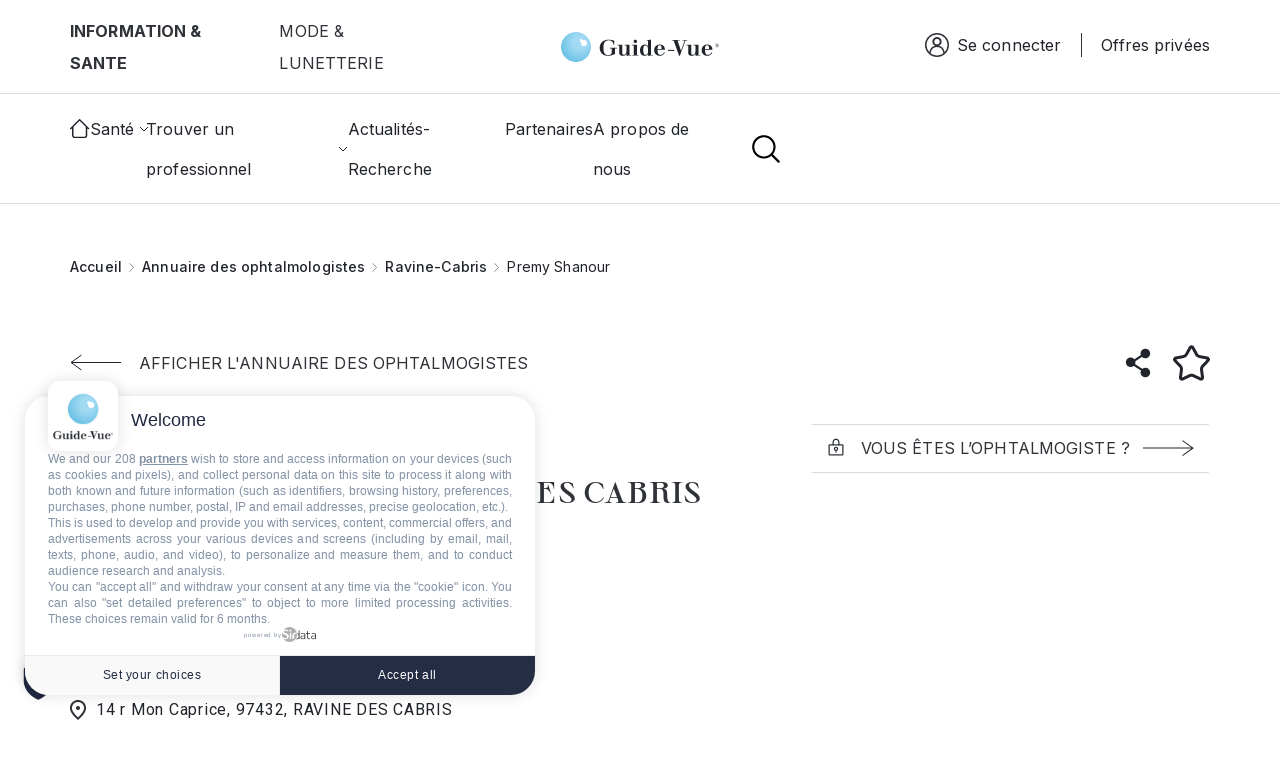

--- FILE ---
content_type: text/html; charset=UTF-8
request_url: https://www.guide-vue.fr/annuaire-ophtalmologiste/ravine-cabris/premy-shanour
body_size: 19245
content:
<!DOCTYPE html>
<html lang="fr" dir="ltr" prefix="og: https://ogp.me/ns#">
	<head>


		<!-- Google Tag Manager -->
		<script>(function(w,d,s,l,i){w[l]=w[l]||[];w[l].push({'gtm.start':new Date().getTime(),event:'gtm.js'});var f=d.getElementsByTagName(s)[0],j=d.createElement(s),dl=l!='dataLayer'?'&l='+l:'';j.async=true;j.src='https://server.guide-vue.fr/epy3lnfkkfl8y5d.js?aw='+i.replace(/^GTM-/,'')+dl;f.parentNode.insertBefore(j,f);})(window,document,'script','dataLayer','GTM-PMWBSWJD');</script>
		<!-- End Google Tag Manager -->

		<!-- Google Tag Manager (noscript) -->
		<noscript>
			<iframe src="https://server.guide-vue.fr/ns.html?id=GTM-PMWBSWJD" height="0" width="0" style="display:none;visibility:hidden"></iframe>
		</noscript>
		<!-- End Google Tag Manager (noscript) -->
		<meta charset="utf-8"/>
<meta name="description" content="Rencontrez Premy Shanour, votre ophtalmologiste à RAVINE DES CABRIS, 97432. Réservez votre rendez-vous pour un contrôle en ophtalmologie"/>
<link rel="canonical" href="https://www.guide-vue.fr/annuaire-ophtalmologiste/ravine-cabris/premy-shanour"/>
<meta name="robots" content="index, noimageindex"/>
<link rel="image_src" href="https://www.guide-vue.fr/sites/default/files/logo-gv.jpg"/>
<meta name="original-source" content="https://www.guide-vue.fr/sites/default/files/logo-gv.jpg"/>
<meta property="og:site_name" content="Le Guide de la Vue"/>
<meta property="og:type" content="fiche_ophtalmologistes"/>
<meta property="og:url" content="https://www.guide-vue.fr/annuaire-ophtalmologiste/ravine-cabris/premy-shanour"/>
<meta property="og:title" content="Premy Shanour - Ophtalmologiste RAVINE DES CABRIS"/>
<meta property="og:description" content="Rencontrez Premy Shanour, votre ophtalmologiste à RAVINE DES CABRIS, 97432. Réservez votre rendez-vous pour un contrôle en ophtalmologie"/>
<meta property="og:image" content="https://www.guide-vue.fr/sites/default/files/logo-gv.jpg"/>
<meta property="og:image:url" content="https://www.guide-vue.fr/sites/default/files/logo-gv.jpg"/>
<meta property="og:image:secure_url" content="https://www.guide-vue.fr/sites/default/files/logo-gv.jpg"/>
<meta property="og:image:type" content="image/png"/>
<meta property="og:image:width" content="200px"/>
<meta property="og:image:height" content="200px"/>
<meta name="Generator" content="Drupal 10 (https://www.drupal.org); Commerce 2"/>
<meta name="MobileOptimized" content="width"/>
<meta name="HandheldFriendly" content="true"/>
<meta name="viewport" content="width=device-width, initial-scale=1.0"/>
<meta name="format-detection" content="telephone=no"/>
<link rel="icon" href="/sites/default/files/xfavicon.png.pagespeed.ic.2Qqyjah53J.webp" type="image/png"/>
<script>window.a2a_config=window.a2a_config||{};a2a_config.callbacks=[];a2a_config.overlays=[];a2a_config.templates={};</script>

			<title>Premy Shanour - Ophtalmologue RAVINE DES CABRIS 97432 - Guide Vue</title>
			<link rel="stylesheet" media="all" href="/A.modules,,_contrib,,_block_ajax,,_css,,_ajax_blocks.css,,qt93xip+core,,_assets,,_vendor,,_jquery.ui,,_themes,,_base,,_core.css,,qt93xip+core,,_assets,,_vendor,,_jquery.ui,,_themes,,_base,,_autocomplete.css,,qt93xip+core,,_assets,,_vendor,,_jquery.ui,,_themes,,_base,,_menu.css,,qt93xip+core,,_assets,,_vendor,,_jquery.ui,,_themes,,_base,,_controlgroup.css,,qt93xip+core,,_assets,,_vendor,,_jquery.ui,,_themes,,_base,,_checkboxradio.css,,qt93xip+core,,_assets,,_vendor,,_jquery.ui,,_themes,,_base,,_resizable.css,,qt93xip+core,,_assets,,_vendor,,_jquery.ui,,_themes,,_base,,_button.css,,qt93xip+core,,_assets,,_vendor,,_jquery.ui,,_themes,,_base,,_dialog.css,,qt93xip+core,,_misc,,_components,,_progress.module.css,,qt93xip+core,,_misc,,_components,,_ajax-progress.module.css,,qt93xip+core,,_misc,,_components,,_autocomplete-loading.module.css,,qt93xip+core,,_modules,,_system,,_css,,_components,,_align.module.css,,qt93xip,Mcc.riBhAg6BMC.css.pagespeed.cf.YLku1NtVQ3.css"/>












<link rel="stylesheet" media="all" href="/core/modules/system/css/components/A.fieldgroup.module.css,,qt93xip+container-inline.module.css,,qt93xip+clearfix.module.css,,qt93xip+details.module.css,,qt93xip+hidden.module.css,,qt93xip+item-list.module.css,,qt93xip+js.module.css,,qt93xip+nowrap.module.css,,qt93xip+position-container.module.css,,qt93xip+reset-appearance.module.css,,qt93xip+resize.module.css,,qt93xip+system-status-counter.css,,qt93xip+system-status-report-counters.css,,qt93xip+system-status-report-general-info.css,,qt93xip+tablesort.module.css,,qt93xip,Mcc.k1p0UNWPrs.css.pagespeed.cf.yL2BcY_Nb2.css"/>














<link rel="stylesheet" media="all" href="/core/modules/ckeditor5/css/ckeditor5.dialog.fix.css?t93xip"/>
<link rel="stylesheet" media="all" href="/A.modules,,_contrib,,_geofield_map,,_css,,_geofield_map_gmap_formatter.css,,qt93xip+core,,_modules,,_views,,_css,,_views.module.css,,qt93xip+core,,_assets,,_vendor,,_jquery.ui,,_themes,,_base,,_theme.css,,qt93xip+modules,,_contrib,,_addtoany,,_css,,_addtoany.css,,qt93xip+modules,,_contrib,,_better_exposed_filters,,_css,,_better_exposed_filters.css,,qt93xip+modules,,_contrib,,_paragraphs,,_css,,_paragraphs.unpublished.css,,qt93xip,Mcc.1SoqvpO4PX.css.pagespeed.cf.eFLA2nrIi1.css"/>





<link rel="stylesheet" media="all" href="/themes/custom/guidevue/A.dist,,_assets,,_stylesheets,,_styles.min.css,,qt93xip+templates,,_repetitivetheme,,_custom-guide-vue.css,,qt93xip+templates,,_repetitivetheme,,_custom-style.css,,qt93xip,Mcc.SoGRWd1rEg.css.pagespeed.cf.eelN-Q0TD9.css"/>



				<script type="application/json" data-drupal-selector="drupal-settings-json">{"path":{"baseUrl":"\/","pathPrefix":"","currentPath":"node\/89250","currentPathIsAdmin":false,"isFront":false,"currentLanguage":"fr"},"pluralDelimiter":"\u0003","suppressDeprecationErrors":true,"ajaxPageState":{"libraries":"[base64]","theme":"guidevue","theme_token":null},"ajaxTrustedUrl":{"form_action_p_pvdeGsVG5zNF_XLGPTvYSKCf43t8qZYSwcfZl2uzM":true,"\/search":true},"consent_mode":{"ad_personalization":"granted","ad_storage":"granted","ad_user_data":"granted","analytics_storage":"granted","functionality_storage":"granted","personalization_storage":"granted"},"geofield_google_map":{"geofield-map-node-fiche-ophtalmologistes-89250-field-mapscard-1":{"mapid":"geofield-map-node-fiche-ophtalmologistes-89250-field-mapscard-1","map_settings":{"map_dimensions":{"width":"100%","height":"200px"},"map_empty":{"empty_behaviour":"0","empty_message":"No Geofield Value entered for this field"},"map_center":{"lat":42,"lon":12.5,"center_force":false,"geocode":"Find my location"},"map_zoom_and_pan":{"zoom":{"initial":14,"force":false,"min":1,"max":22,"finer":0},"gestureHandling":"auto","scrollwheel":true,"draggable":true,"map_reset_position":"TOP_RIGHT","map_reset":false},"map_controls":{"zoom_control":true,"map_type_id":"roadmap","map_type_control":true,"map_type_control_options_type_ids":["roadmap","satellite","hybrid","terrain"],"scale_control":true,"street_view_control":false,"fullscreen_control":true,"disable_default_ui":false},"map_marker_and_infowindow":{"icon_image_mode":"icon_file","icon_file_wrapper":{"icon_file":{"fids":"","upload_button":"Transf\u00e9rer","remove_button":"Retirer","upload":"","is_svg":false},"image_style":"geofield_map_default_icon_style"},"icon_image_path":"","infowindow_field":"title","view_mode":"full","tooltip_field":"title","multivalue_split":false,"force_open":false},"map_oms":{"map_oms_control":true,"map_oms_options":"{\u0022markersWontMove\u0022:\u0022true\u0022,\u0022markersWontHide\u0022:\u0022true\u0022,\u0022basicFormatEvents\u0022:\u0022true\u0022,\u0022nearbyDistance\u0022:3}"},"map_additional_options":"","map_geometries_options":"{\u0022strokeColor\u0022:\u0022black\u0022,\u0022strokeOpacity\u0022:\u00220.8\u0022,\u0022strokeWeight\u0022:2,\u0022fillColor\u0022:\u0022blue\u0022,\u0022fillOpacity\u0022:\u00220.1\u0022,\u0022clickable\u0022:false}","custom_style_map":{"custom_style_name":"","custom_style_options":"","custom_style_control":false,"custom_style_default":false},"map_markercluster":{"markercluster_additional_options":"{\u0022maxZoom\u0022:12,\u0022gridSize\u0022:50}","markercluster_control":false},"map_geocoder":{"control":0,"settings":{"providers":{"googlemaps":{"weight":0,"checked":false}},"min_terms":4,"delay":800,"options":"","zoom":16,"infowindow":false,"position":"TOP_LEFT","input_size":25}},"map_additional_libraries":{"places":false,"drawing":false,"geometry":false,"visualization":false},"map_lazy_load":{"lazy_load":false},"gmap_api_key":"AIzaSyAbvDR3712wW2KLpipxsN2ZfLi6bfYJuvY","weight":"","gmap_api_localization":"https:\/\/maps.googleapis.com\/maps\/api\/js","geofield_cardinality":1},"data":{"features":[{"type":"Feature","geometry":{"type":"Point","coordinates":[2.04031,42.5013]},"properties":{"description":"Premy Shanour - Ophtalmologiste RAVINE DES CABRIS","tooltip":"Premy Shanour - Ophtalmologiste RAVINE DES CABRIS","data":null,"entity_id":89250,"icon":"","theming":true},"weight":0}]}}},"block_ajax":{"config":{"type":"GET","timeout":"10000","async":true,"cache":false,"dataType":"json"},"blocks":{"guidevue_views_block__opticiens_pres_de_chez_vous_block_3_2":{"id":"views_block:opticiens_pres_de_chez_vous-block_3","label":"","label_display":"visible","provider":"views","views_label":"","items_per_page":"none","block_ajax":{"is_ajax":1,"max_age":"0","show_spinner":1,"placeholder":"","ajax_defaults":{"method":"GET","timeout":"10000","others":{"async":"async","cache":0}}},"current_node":89250,"current_user":0,"current_term":0}}},"user":{"uid":0,"permissionsHash":"c2508e27082144d871a553a232ac2f59bf5c0aaf27cf8d6d051e92a0b95342bf"}}</script>
<script src="/core,_misc,_drupalSettingsLoader.js,qv==10.5.3+modules,_contrib,_consent_mode,_js,_consent_mode.js,qv==1.x.pagespeed.jc.YjMX8y4sXR.js"></script><script>eval(mod_pagespeed_COg9sqPpKj);</script>
<script>eval(mod_pagespeed_XDyDbiWmy6);</script>
</head>
								<body class="node-89250 login-page path-node page-node-type-fiche-ophtalmologistes">
																									<script src="https://cdn.onesignal.com/sdks/web/v16/OneSignalSDK.page.js" defer></script>
					<script>window.OneSignalDeferred=window.OneSignalDeferred||[];OneSignalDeferred.push(function(OneSignal){OneSignal.init({appId:"333adf7f-2813-4247-ad81-2133e0373458"});});</script>
					
										<!-- Google Tag Manager (noscript) -->
						<noscript><iframe src="https://www.googletagmanager.com/ns.html?id=GTM-PMWBSWJD" height="0" width="0" style="display:none;visibility:hidden"> </iframe>
					</noscript>
					<!-- End Google Tag Manager (noscript) -->
					<a href="#main-content" class="visually-hidden focusable skip-link">
						Aller au contenu principal
					</a>
					
					  <div class="dialog-off-canvas-main-canvas" data-off-canvas-main-canvas>
    <header class="header">
  <div class="header-top">
    <div class="container-fluid">
              <div class="nav">        <div id="block-guidevue-topheader" class="block header-top__left col-md-4 block-block-content block-block-contentf46548c5-a146-4fb5-b44b-31577a91b9e9">
      
      
      <ul class="menu">
        <li class="menu-item">
          <span>INFORMATION &amp; SANTE</span>
        </li>
              <li class="menu-item">
           <a href="https://lunettes-galerie.guide-vue.fr/" target="_blank" aria-label="">MODE &amp; LUNETTERIE</a>
        </li>
            </ul>
   
</div>
<div id="block-guidevue-site-branding" class="block col-md-4 block-system block-system-branding-block">
  
  
<div class="header-top__center ">
          
        <a href="/" class="">
            <img src="/themes/custom/guidevue/logo.svg" alt="Accueil" class="img-fluid" loading="lazy"/>
        </a>
    </div>
</div>

               <div id="block-guidevue-espaceconnexion" class="block header-top__right block-system block-system-menu-blockespaceseconnecter">
      <nav role="navigation" aria-labelledby="block-guidevue-espaceconnexion-menu" id="block-guidevue-espaceconnexion" class="block header-top__right block-system block-system-menu-blockespaceseconnecter">
                      
  <span class="visually-hidden" id="block-guidevue-espaceconnexion-menu">Espace connexion</span>
    

              <ul class="menu">
                  <li class="menu-item item-se-connect openNav se-connect">
            <img src="/themes/custom/guidevue/dist/assets/images/connecter.svg" loading="lazy" alt="se-connecter" class="img-fluid"/>
            <a href="javascript:void(0);" aria-label="">Se connecter</a>
          </li>
          


                                  <li class="menu-item" aria-label="Navigation">
                  <a href="/#block-guidevue-devenezmembresprivileges" data-drupal-link-system-path="offres-privees">Offres privées</a>
                      </li>
          

              </ul>
      </nav>
</div>

    </div>
          </div>
  </div>
  <div class="header-bottom">
    <div class="container-fluid">
              <div class="row">        

<div class="header-bottom__logo d-xl-none col-sm-4 col-5">
  <img src="/themes/custom/guidevue/dist/assets/images/flech-smenu.svg" alt="" loading="lazy" class="img-fluid f-smenu"/>
  <a href="/"><img src="/themes/custom/guidevue/dist/assets/images/logo.svg" alt="logo" loading="lazy" class="img-fluid"/></a>
</div>
<div class="d-xl-none col-sm-4 col-2 titre-smenu"></div>
<div class="header-bottom__navbar col-xl-7 col-sm-4 col-5">
  <nav id="#mainnav" class="mainnav">
    <div class="navbar-mobile">
      <ul class="menu">
        <li class="menu-item">
          <span>INFORMATION & SANTE</span>
        </li>
        <li class="menu-item">
          <a href="https://lunettes-galerie.guide-vue.fr/" aria-label="">MODE & LUNETTERIE</a>
        </li>
      </ul>
    </div>
                    <ul id="menu" class="menu d-xl-flex justify-content-xl-between">
                    <li class="menu-item item-accueil">
                                <a href="/" aria-label="Gude De La Vue" class="item-accueil__img">
                                    <img src="/themes/custom/guidevue/dist/assets/images/home.svg" loading="lazy" alt="Accueil" class="img-fluid">
                                </a>
                                <a href="/" aria-label="Gude De La Vue" class="item-accueil__lien">
                                    Accueil
                                </a>
                            </li>
                                     <li class="menu-item has-sub" aria-label="Navigation principale">
                                                                                        <div class="has-sub__title">
                        <span>Santé</span>
                        <img src="/themes/custom/guidevue/dist/assets/images/flech.svg" loading="lazy" alt="Accueil" class="img-fluid ">
                      </div>
                                                                              <ul class="sub-menu row">
                                       <li class="menu-item col-xl-5 sub-menu__content" aria-label="Navigation principale">
                                                                                         <div>
                        <span>La santé de vos yeux</span>
                        <img src="/themes/custom/guidevue/dist/assets/images/flech.svg" loading="lazy" alt="Accueil" class="img-fluid ">
                      </div>
                                                                                <ul class="">
                                       <li class="menu-item" aria-label="Navigation principale">
                                                                                         <a href="/la-sante-de-vos-yeux" data-drupal-link-system-path="node/74087">Prévention & vision : qui consulter ? A quel âge ?</a>
                                                        </li>
                                           <li class="menu-item" aria-label="Navigation principale">
                                                                                         <a href="/la-bonne-vue-guide-vue" data-drupal-link-system-path="node/74361">Examens de vue</a>
                                                        </li>
                                           <li class="menu-item" aria-label="Navigation principale">
                                                                                         <a href="/la-sante-de-vos-yeux/examens-oculaires-complementaires" data-drupal-link-system-path="node/74360">Examens complémentaires</a>
                                                        </li>
                                           <li class="menu-item" aria-label="Navigation principale">
                                                                                         <a href="/la-sante-de-vos-yeux/la-vision" data-drupal-link-system-path="node/74366">La vision</a>
                                                        </li>
                                           <li class="menu-item" aria-label="Navigation principale">
                                                                                         <a href="/l-anatomie-l-oeil" data-drupal-link-system-path="node/74088">L'œil</a>
                                                        </li>
                                           <li class="menu-item menu-item--collapsed" aria-label="Navigation principale">
                                                                                         <a href="/la-sante-de-vos-yeux/pathologies-adultes" data-drupal-link-system-path="node/74086">Les troubles visuels et les maladies des yeux de A à Z</a>
                                                        </li>
                                           <li class="menu-item" aria-label="Navigation principale">
                                                                                         <a href="/la-sante-de-vos-yeux/metier-d-opthalmologiste" data-drupal-link-system-path="node/74359">Le médecin ophtalmologiste</a>
                                                        </li>
                                           <li class="menu-item" aria-label="Navigation principale">
                                                                                         <a href="/la-sante-de-vos-yeux/metier-d-orthoptiste" data-drupal-link-system-path="node/74078">Le métier d'orthoptiste</a>
                                                        </li>
                                           <li class="menu-item menu-item--collapsed" aria-label="Navigation principale">
                                                                                         <a href="/la-sante-de-vos-yeux/la-malvoyance" data-drupal-link-system-path="node/74368">La malvoyance</a>
                                                        </li>
                                           <li class="menu-item" aria-label="Navigation principale">
                                                                                         <a href="/la-sante-de-vos-yeux/lire-ordonnance-correction-optique" data-drupal-link-system-path="node/74075">Comprendre son ordonnance</a>
                                                        </li>
                                           <li class="menu-item" aria-label="Navigation principale">
                                                                                         <a href="/les-solutions-optiques/l-opticien-lunetier/validite-ordonnance" data-drupal-link-system-path="node/74077">Ordonnance valable 1 an, 3 ans ou 5 ans</a>
                                                        </li>
                                           <li class="menu-item" aria-label="Navigation principale">
                                                                                         <a href="/glossaire" data-drupal-link-system-path="glossaire">Glossaire</a>
                                                        </li>
                    </ul>
                
                                    </li>
                                           <li class="menu-item col-xl-3 sub-menu__content" aria-label="Navigation principale">
                                                                                         <div>
                        <span>La vue par thème</span>
                        <img src="/themes/custom/guidevue/dist/assets/images/flech.svg" loading="lazy" alt="Accueil" class="img-fluid ">
                      </div>
                                                                                <ul class="">
                                       <li class="menu-item menu-item--collapsed" aria-label="Navigation principale">
                                                                                         <a href="/la-vue-par-theme/la-vue-et-l-enfant" data-drupal-link-system-path="node/74079">La vue et l’enfant</a>
                                                        </li>
                                           <li class="menu-item menu-item--collapsed" aria-label="Navigation principale">
                                                                                         <a href="/la-vue-par-theme/la--vue-et-le-soleil" data-drupal-link-system-path="node/105685">La vue et le soleil</a>
                                                        </li>
                                           <li class="menu-item menu-item--collapsed" aria-label="Navigation principale">
                                                                                         <a href="/la-vue-par-theme/la-vue-au-travail" data-drupal-link-system-path="node/74374">La vue au travail</a>
                                                        </li>
                                           <li class="menu-item menu-item--collapsed" aria-label="Navigation principale">
                                                                                         <a href="/la-vue-par-theme/la-vue-apres-45-ans" data-drupal-link-system-path="node/74377">La vue après 45 ans</a>
                                                        </li>
                                           <li class="menu-item menu-item--collapsed" aria-label="Navigation principale">
                                                                                         <a href="/guide-vue.fr/la-vue-par-theme/la-vue-et-la-conduite" data-drupal-link-system-path="node/74375">La vue et la conduite</a>
                                                        </li>
                                           <li class="menu-item" aria-label="Navigation principale">
                                                                                         <a href="/la-vue-par-theme/la-vue-et-le-sport" data-drupal-link-system-path="node/74378">La vue et le sport</a>
                                                        </li>
                                           <li class="menu-item" aria-label="Navigation principale">
                                                                                         <a href="/la-vue-par-theme/illusions-d-optique" data-drupal-link-system-path="node/74367">Les illusions d'optique</a>
                                                        </li>
                    </ul>
                
                                    </li>
                                           <li class="menu-item col-xl-3 sub-menu__content" aria-label="Navigation principale">
                                                                                         <div>
                        <span>Les solutions optiques</span>
                        <img src="/themes/custom/guidevue/dist/assets/images/flech.svg" loading="lazy" alt="Accueil" class="img-fluid ">
                      </div>
                                                                                <ul class="">
                                       <li class="menu-item menu-item--collapsed" aria-label="Navigation principale">
                                                                                         <a href="/les-solutions-optiques/verres-de-vue" data-drupal-link-system-path="node/74379">Les verres de vue</a>
                                                        </li>
                                           <li class="menu-item" aria-label="Navigation principale">
                                                                                         <a href="/les-solutions-optiques/solutions-optiques-pour-la-presbytie" data-drupal-link-system-path="node/74372">Les solutions optiques pour la presbytie</a>
                                                        </li>
                                           <li class="menu-item menu-item--collapsed" aria-label="Navigation principale">
                                                                                         <a href="/les-solutions-optiques/qu-est-ce-qu-un-verre-progressif" data-drupal-link-system-path="node/74084">Qu'est-ce qu'un verre progressif ?</a>
                                                        </li>
                                           <li class="menu-item menu-item--collapsed" aria-label="Navigation principale">
                                                                                         <a href="/les-solutions-optiques/lentilles-de-contact" data-drupal-link-system-path="node/74382">Les lentilles de contact</a>
                                                        </li>
                                           <li class="menu-item" aria-label="Navigation principale">
                                                                                         <a href="/les-solutions-optiques/l-opticien-lunetier/le-metier-opticien" data-drupal-link-system-path="node/74358">L'opticien lunetier</a>
                                                        </li>
                                           <li class="menu-item" aria-label="Navigation principale">
                                                                                         <a href="/les-solutions-optiques/remboursement-optique" data-drupal-link-system-path="node/74076">Les remboursements en optique</a>
                                                        </li>
                    </ul>
                
                                    </li>
                    </ul>
                
                                    </li>
                                           <li class="menu-item has-sub rubrique-pro" aria-label="Navigation principale">
                                                                                        <div class="has-sub__title">
                        <span class="has-sub__title">Trouver un professionnel</span>
                        <img src="/themes/custom/guidevue/dist/assets/images/flech.svg" loading="lazy" alt="Accueil" class="img-fluid ">
                      </div>
                                                                              <ul class="sub-menu row">
                                       <li class="menu-item col-xl-3 sub-menu__content" aria-label="Navigation principale">
                                                                                         <a href="/annuaire-opticiens" data-drupal-link-system-path="annuaire-opticiens">Choisir mon opticien</a>
                                                        </li>
                                           <li class="menu-item col-xl-3 sub-menu__content" aria-label="Navigation principale">
                                                                                         <a href="/annuaire-ophtalmologiste" data-drupal-link-system-path="annuaire-ophtalmologiste">Annuaire des ophtalmologistes</a>
                                                        </li>
                                           <li class="menu-item col-xl-3 sub-menu__content" aria-label="Navigation principale">
                                                                                         <a href="/annuaire-orthoptistes" data-drupal-link-system-path="annuaire-orthoptistes">Annuaire des orthoptistes</a>
                                                        </li>
                    </ul>
                
                                    </li>
                                           <li class="menu-item" aria-label="Navigation principale">
                                                                                         <a href="/news" data-drupal-link-system-path="news">Actualités-Recherche</a>
                                                        </li>
                                           <li class="menu-item" aria-label="Navigation principale">
                                                                                         <a href="/partenaires" data-drupal-link-system-path="partenaires">Partenaires</a>
                                                        </li>
                                           <li class="menu-item" aria-label="Navigation principale">
                                                                                         <a href="/le-guide-la-vue-qui-sommes-nous" data-drupal-link-system-path="node/13099">A propos de nous</a>
                                                        </li>
                    </ul>
                

    <div class="drak-mobile">
      <span>Changer de mode</span>
      <input type="checkbox" class="checkbox" id="checkbox"/>
      <label for="checkbox" class="label"><div class="ball"></div></label>
    </div>
  </nav>
  <div class="bloc-mobile">
    <div class="link-mobile">
              <div class="openNav">
          <img src="/themes/custom/guidevue/dist/assets/images/connect-mobile.svg" alt="GUIDE VUE" loading="lazy" class="img-fluid"/>
        </div>
           <div class="offrePriv">
                 <a href="/#block-guidevue-devenezmembresprivileges" data-drupal-link-system-path="offres-privees">
            <img src="/themes/custom/guidevue/dist/assets/images/offres-privees.svg" alt="" loading="lazy" class="img-fluid"/>
          </a>
              </div>
      <a href="" aria-label="GUIDE VUE" data-bs-toggle="modal" data-bs-target="#modal-search"><img src="/themes/custom/guidevue/dist/assets/images/search-mobile.svg" alt="" loading="lazy" class="img-fluid"/></a>
    </div>
    <div class="nav-mobile btn-menu">
      <a id="nav-toggle" href="javascript:void(0);"><span></span></a>
    </div>
  </div>
</div>
<div class="header-bottom__right col-xl-5">
  <div class="header-bottom__right-drak">
    <input type="checkbox" class="checkbox" id="checkbox"/>
    <label for="checkbox" class="label">
      <img src="/themes/custom/guidevue/dist/assets/images/lune.svg" alt="" loading="lazy" class="img-fluid"/>
      <img src="/themes/custom/guidevue/dist/assets/images/soleil.svg" alt="" loading="lazy" class="img-fluid"/>
      <div class="ball"></div>
    </label>
  </div>
  <div class="header-bottom__right-search">
    <a href="" aria-label="logo" data-bs-toggle="modal" data-bs-target="#modal-search"><img src="/themes/custom/guidevue/dist/assets/images/search.svg" alt="logo" loading="lazy" class="img-fluid"/></a>
  </div>
</div>


    </div>
          </div>
  </div>
</header>
        <div id="overlay"></div>
<div id="mySidenav_sc" class="sidenav">
  <a href="javascript:void(0)" class="closebtn">
    <svg xmlns="http://www.w3.org/2000/svg" width="15" height="15" viewBox="0 0 15 15" fill="none">
      <path d="M13.6573 0.242438L7.50078 6.39893L1.34428 0.242438C1.19621 0.106938 1.00157 0.0337917 0.800905 0.0382378C0.600241 0.042684 0.40903 0.12438 0.267105 0.266305C0.125179 0.408231 0.0434833 0.599442 0.0390371 0.800106C0.034591 1.00077 0.107737 1.19541 0.243237 1.34349L6.39661 7.49998L0.241675 13.6549C0.16648 13.7266 0.106369 13.8125 0.0648763 13.9078C0.0233836 14.003 0.00134614 14.1056 5.97664e-05 14.2094C-0.0012266 14.3133 0.0182641 14.4164 0.0573857 14.5126C0.0965073 14.6088 0.15447 14.6963 0.227868 14.7698C0.301266 14.8433 0.388616 14.9013 0.484786 14.9406C0.580955 14.9799 0.684002 14.9995 0.78787 14.9984C0.891737 14.9972 0.994329 14.9753 1.08961 14.934C1.1849 14.8926 1.27096 14.8326 1.34272 14.7575L7.50078 8.60259L13.6573 14.7591C13.8054 14.8946 14 14.9677 14.2007 14.9633C14.4013 14.9588 14.5925 14.8771 14.7345 14.7352C14.8764 14.5933 14.9581 14.4021 14.9625 14.2014C14.967 14.0008 14.8938 13.8061 14.7583 13.658L8.60183 7.50154L14.7583 1.34349C14.8335 1.27182 14.8936 1.18585 14.9351 1.09063C14.9766 0.9954 14.9987 0.89284 14.9999 0.788974C15.0012 0.685109 14.9817 0.582034 14.9426 0.485809C14.9035 0.389584 14.8455 0.302151 14.7721 0.228649C14.6987 0.155147 14.6114 0.0970601 14.5152 0.0578021C14.419 0.0185441 14.316 -0.00109228 14.2121 4.68693e-05C14.1083 0.00118602 14.0057 0.0230779 13.9104 0.0644356C13.8151 0.105793 13.729 0.165782 13.6573 0.240876V0.242438Z" fill="black"/>
    </svg>
  </a>
  <ul class="nav nav-tabs mb-3" id="ex1" role="tablist">
    <li class="nav-item" role="presentation">
      <a class="nav-link active" id="ex1-tab-1" data-bs-toggle="tab" href="#ex1-tabs-1" role="tab" aria-controls="ex1-tabs-1" aria-selected="true">Se connecter</a>
    </li>
    <li class="nav-item" role="presentation">
      <a class="nav-link" id="ex1-tab-2" data-bs-toggle="tab" href="#ex1-tabs-2" role="tab" aria-controls="ex1-tabs-2" aria-selected="false">S'inscrire</a>
    </li>
  </ul>
  <div class="tab-content" id="ex1-content">
    <div class="tab-pane show active inscription inscription-connexion" id="ex1-tabs-1" role="tabpanel" aria-labelledby="ex1-tab-1">
      <div class="container tab1">
        <div class="col-md-10 mx-auto" id="section1">
          <div class="title style2 style-side">
            <span>Se connecter</span>
          </div>
          <div class="paragraph style-2 style-side"><p>Pour accéder à votre compte</p></div>
          <div role="form" class="block block-user block-user-login-block">
  
    
      <form class="user-login-form inscription" data-drupal-selector="user-login-form" action="/annuaire-ophtalmologiste/ravine-cabris/premy-shanour?destination=/annuaire-ophtalmologiste/ravine-cabris/premy-shanour" method="post" id="user-login-form" accept-charset="UTF-8"><div class="js-form-item form-item js-form-type-textfield form-item-name js-form-item-name">
      <label>Email</label>
        <input autocorrect="none" autocapitalize="none" spellcheck="false" autocomplete="username" data-drupal-selector="edit-name" aria-describedby="edit-name--description" type="text" id="edit-name" name="name" value="" size="15" maxlength="60" class="form-text required" required="required" aria-required="true"/>

            <div id="edit-name--description" class="description">Vous pouvez utiliser votre nom d'utilisateur ou votre email pour vous connecter.</div>
  </div>
<div class="js-form-item form-item js-form-type-password form-item-pass js-form-item-pass">
      <label>Mot de passe</label>
        <input autocomplete="current-password" data-drupal-selector="edit-pass" type="password" id="edit-pass" name="pass" size="15" maxlength="128" class="form-text required" required="required" aria-required="true"/>

        </div>
<input autocomplete="off" data-drupal-selector="form-oe5lbkvelwvma4eyhyxr1kxdzitfcuhjq8girqikgv4" type="hidden" name="form_build_id" value="form-Oe5lBkVElWVMA4EyHyXr1kxDziTFcuhjq8GIrqikGv4"/>
<input data-drupal-selector="edit-user-login-form" type="hidden" name="form_id" value="user_login_form"/>
    <div class="custom-submit-input">
<input data-drupal-selector="edit-submit" type="submit" id="edit-submit--2" name="op" value="Se connecter" class="button js-form-submit form-submit"/>
</div>

</form>
<ul><li><a href="/user/password" title="Envoyer les instructions de réinitialisation par courriel." class="request-password-link">Réinitialiser votre mot de passe</a></li></ul>
  </div>

          <div class="forgeted-password">
            <a href="#">Mot de passe oublié ?</a>
          </div>
        </div>
        <div class="col-md-10 mx-auto forget-password" id="section2">
          <div class="title style2 style-side">
            <span>Mot de passe oublié ?</span>
          </div>
          <div class="paragraph style-2 style-side"><p>Pour réinitialiser votre mot de passe veuillez saisir votre email</p></div>
                      <div class="user-pass block block-forgot-password-block" data-drupal-selector="user-pass">
  
    
      <form action="/annuaire-ophtalmologiste/ravine-cabris/premy-shanour" method="post" id="user-pass" accept-charset="UTF-8" class="user-pass inscription"><div class="js-form-item form-item js-form-type-textfield form-item-name js-form-item-name">
      <label for="edit-name--2" class="js-form-required form-required">Email</label>
        <input autocorrect="off" autocapitalize="off" spellcheck="false" autofocus="autofocus" autocomplete="username" data-drupal-selector="edit-name" type="text" id="edit-name--2" name="name" value="" size="60" maxlength="254" class="form-text required" required="required" aria-required="true"/>

        </div>
<p>Les instructions de réinitialisation du mot de passe seront envoyées à votre adresse de courriel enregistrée.</p><input autocomplete="off" data-drupal-selector="form-h9uefvf6i90tka0cvewcolivv8b-m-av703vv-ye81k" type="hidden" name="form_build_id" value="form-h9UeFvF6I90tKa0cvEwColivv8B-m-av703vv_Ye81k"/>
<input data-drupal-selector="edit-user-pass" type="hidden" name="form_id" value="user_pass"/>
    <div class="custom-submit-input">
<input data-drupal-selector="edit-submit" type="submit" id="edit-submit--2" name="op" value="Soumettre" class="button js-form-submit form-submit"/>
</div>

</form>

  </div>

                    <div class="connect-password">
            <a href="#">Retour à la connexion</a>
          </div>
        </div>
      </div>
              <div class="image image-connecter">
          <img src="/sites/default/files/blocks-images/2025-02/xFa,PC3,PA7onnable-ODLM-.jpg.pagespeed.ic.4A8kXdpmRr.webp" alt="Se connecter Façonnable"/>
        </div>
          </div>
    <div class="tab-pane inscription inscription-connexion" id="ex1-tabs-2" role="tabpanel" aria-labelledby="ex1-tab-2">
<div class="block block-block-content block-block-content4c949b1c-e40e-458d-8c33-9dea18fe3bea container tab2"> 


    <div class="col-md-10 mx-auto">
        <div class="title style2 style-side">
          <span>S'inscrire </span>
        </div>
        <div class="paragraph style-2 style-side">
             <p>Pour créer votre compte</p>
        </div>
        <div class="dropdown dropdown-connexion">
          <button class="button button-type-2 dropdown-button" type="button" id="dropdownMenuButton" data-bs-toggle="dropdown" aria-haspopup="true" aria-expanded="false">JE SUIS UN PROFESSIONNEL</button>
          <div class="dropdown-menu" aria-labelledby="dropdownMenuButton">
              <a class="dropdown-item" href="/explication-inscription/opticien">Opticien</a>
  <a class="dropdown-item" href="/inscription-fabricant">Fabricant</a>
  <a class="dropdown-item" href="/explication-inscription/ophtalmologiste">OPHTALMOLOGISTE</a>
  <a class="dropdown-item" href="/explication-inscription/orthoptiste">ORTHOPISTE</a>
    
          </div>
        </div>
        <div class="button-style" id="edit-actions">
                    <a href="/particuliers" class="button2 style2" aria-label="send"><span>JE SUIS UN PARTICULIER</span></a>
        </div>
      </div>
    </div>
          <div class="image image-connecter">
        <img src="/sites/default/files/sidebar/2025-02/xFa,PC3,PA7onnable-ODLM-.jpg.pagespeed.ic.4A8kXdpmRr.webp" alt="S&#039;inscrire Guide-Vue Façonnable">
      </div>
      </div> 
</div> 

       
  

  </div>
</div>
<div class="modal fade modal-search" id="modal-search" data-bs-backdrop="static" data-bs-keyboard="false" tabindex="-1" aria-labelledby="staticBackdropLabel" aria-hidden="true">
  <div class="modal-dialog modal-dialog-centered">
    <div class="modal-content"><div id="block-guidevue-querecherchezvous" class="bloc-search block block-block-content block-block-content814426b8-cbb7-426b-af41-9bb725fd09d9" id="search-home">
  
  
      <div class="container-fluid">
      <div class="row">
        <div class="col-12 bloc-search__top title style2">
                    <span>Bienvenue sur Guide-Vue.fr, le site leader* d'informations sur la vision.</span>

          <p>Que recherchez-vous ?</p>
                    <button type="button" class="btn-close" data-bs-dismiss="modal" aria-label="Close"></button>
        </div>
        <div class="col-12 bloc-search__filter">
          <div class="filter-item is-active">Information</div>
          <div class="filter-item">Professionnel</div>
                  <div class="filter-item">Produit</div>
        </div>
        <div class="col-12 bloc-search__info content-search show">

          <div class="views-exposed-form bef-exposed-form block block-views block-views-exposed-filter-blocksolr-search-page-1" data-drupal-selector="views-exposed-form-solr-search-page-1">
  

  
      <form action="/search" method="get" id="views-exposed-form-solr-search-page-1" accept-charset="UTF-8">
  <div class="js-form-item form-item js-form-type-search-api-autocomplete form-item-search-api-fulltext js-form-item-search-api-fulltext">
      
        <input placeholder="Je recherche une information ..." data-drupal-selector="edit-search-api-fulltext" type="text" id="edit-search-api-fulltext" name="search_api_fulltext" value="" size="30" maxlength="128" class="form-text form-control"/>
<div class="text-search"><span>Pour rechercher une expression exacte, veuillez utiliser les guillemets. Exemple : "Institut français de myopie"</span></div>

        </div>
    <div class="custom-submit-input">
  <input data-drupal-selector="edit-submit-solr-search" type="submit" id="edit-submit-solr-search" value="Rechercher" class="button js-form-submit form-submit btn-search"/>
</div>



</form>

  </div>

          <div class="col-12 tag-search">
  <p>
    <a href="/la-sante-de-vos-yeux/les-defauts-visuels/l-astigmatisme">Astigmate</a>
  </p>
  <p>
    <a href="/la-sante-de-vos-yeux/pathologies-adultes/la-cataracte">Cataracte</a>
  </p>
  <p>
    <a href="/la-sante-de-vos-yeux/pathologies-adultes/la-conjonctivite">Conjonctivite</a>
  </p>
  <p>
    <a href="https://www.guide-vue.fr/la-sante-de-vos-yeux/pathologies-adultes/la-retinopathie-diabetique">Diabète</a>
  </p>
  <p>
    <a href="/la-sante-de-vos-yeux/pathologies-adultes/degenerescence-maculaire-liee-a-l-age">DMLA</a>
  </p>
  <p>
    <a href="/la-sante-de-vos-yeux/pathologies-adultes/le-glaucome">Glaucome</a>
  </p>
  <p>
    <a href="/la-sante-de-vos-yeux/les-defauts-visuels/l-hypermetropie">Hypermétropie</a>
  </p>
  <p>
    <a href="/les-solutions-optiques/lentilles-de-contact">Lentilles</a>
  </p>
  <p>
    <a href="/la-sante-de-vos-yeux/les-defauts-visuels/la-myopie">Myopie</a>
  </p>
  <p>
    <a href="/annuaire-ophtalmologiste">Ophtalmologiste</a>
  </p>
  <p>
    <a href="https://www.guide-vue.fr/annuaire-opticiens">Opticien</a>
  </p>
  <p>
    <a href="https://www.guide-vue.fr/la-sante-de-vos-yeux/lire-ordonnance-correction-optique">Ordonnance ophtalmologiste</a>
  </p>
  <p>
    <a href="/qu-est-ce-qu-orgelet">Orgelet</a>
  </p>
  <p>
    <a href="/annuaire-orthoptistes">Orthoptiste</a>
  </p>
  <p>
    <a href="/la-vue-par-theme/la-vue-apres-45-ans/la-presbytie">Presbyte</a>
  </p>
  <p>
    <a href="https://www.guide-vue.fr/la-sante-de-vos-yeux/pathologies-adultes">A à Z</a>
  </p>
</div>
        </div>
      
        <div class="col-12 bloc-search__prof content-search">
          <div class="row bloc-professionnel">
            <div class="col-lg-3 bloc-professionnel__select">
              <div class="dropdown dropdown-search dropdown-professionnel">
                <button class="button button-type-2 dropdown-button" type="button" id="dropdownMenuButton" data-bs-toggle="dropdown" aria-haspopup="true" aria-expanded="true">Spécialité ?</button>
                <ul class="menu-professionnel dropdown-menu" aria-labelledby="dropdownMenuButton" data-popper-placement="bottom-start" style="position: absolute; inset: 0px auto auto 0px; margin: 0px; transform: translate(40px, 51px);">
                  <li class="">
                    <a class="dropdown-item item-active" href="#">Opticien</a>
                  </li>
                  <li>
                    <a class="dropdown-item" href="#">Ophtalmologiste</a>
                  </li>
                  <li>
                    <a class="dropdown-item" href="#">orthoptiste</a>
                  </li>
                </ul>
              </div>
            </div>

            
 

  <form class="custom-search-home-opticiens-form col-lg-9 bloc-professionnel__form my-custom-search-form show-form" data-drupal-selector="custom-search-home-opticiens-form" id="custom-search-home-opticiens-form" action="/annuaire-ophtalmologiste/ravine-cabris/premy-shanour" method="post" accept-charset="UTF-8">
   <div class="row-form"><div class="prof-user"><span class="icon-left user"></span><div class="js-form-item form-item js-form-type-textfield form-item-nom js-form-item-nom form-no-label">
        <input class="form-control input-user form-text" data-drupal-selector="edit-nom" type="text" id="edit-nom" name="nom" value="" size="60" maxlength="128" placeholder="Nom (Optionnel)"/>

        </div>
</div><div class="prof-location"><span class="icon-left location"></span><div class="js-form-item form-item js-form-type-textfield form-item-ville-recherches-home js-form-item-ville-recherches-home form-no-label">
        <input class="form-control input-user input-location form-autocomplete form-text" required="required" data-drupal-selector="edit-ville-recherches-home" data-autocomplete-path="/annuaire-opticiens/cp?field_ville=ville-recherches&amp;count=10" type="text" id="edit-ville-recherches-home" name="ville-recherches-home" value="" size="60" maxlength="128" placeholder="Ville, Code Postal"/>

        </div>
</div><div class="custom-submit-input">
<input data-drupal-selector="edit-submit" type="submit" id="edit-submit--3" name="op" value="Rechercher" class="button js-form-submit form-submit"/>
</div>
</div><input autocomplete="off" data-drupal-selector="form-v5rhxz5aqdbxiqhogze-plfniu7embwuix8s1ltjuak" type="hidden" name="form_build_id" value="form-V5rHxz5AqdbxiQhOgzE_PlFNIu7eMBWUIx8s1LtJUAk"/>
<input data-drupal-selector="edit-custom-search-home-opticiens-form" type="hidden" name="form_id" value="custom_search_home_opticiens_form"/>

</form>



            


  <form class="custom-search-home-ophtalmologiste-form col-lg-9 col-md-7 bloc-professionnel__form my-custom-search-form" data-drupal-selector="custom-search-home-ophtalmologiste-form" id="custom-search-home-Ophtalmo-form" action="/annuaire-ophtalmologiste/ravine-cabris/premy-shanour" method="post" accept-charset="UTF-8">
   <div class="row-form"><div class="prof-user"><span class="icon-left user"></span><div class="js-form-item form-item js-form-type-textfield form-item-nom js-form-item-nom form-no-label">
        <input class="form-control input-user form-text" data-drupal-selector="edit-nom" type="text" id="edit-nom--2" name="nom" value="" size="60" maxlength="128" placeholder="Nom (Optionnel)"/>

        </div>
</div><div class="prof-location"><span class="icon-left location"></span><div class="js-form-item form-item js-form-type-textfield form-item-ville-recherches-home-opht js-form-item-ville-recherches-home-opht form-no-label">
        <input class="form-control input-user input-location form-autocomplete form-text" required="required" data-drupal-selector="edit-ville-recherches-home-opht" data-autocomplete-path="/annuaire-ophtalmologiste/cp?field_ville=ville-recherches&amp;count=10" type="text" id="edit-ville-recherches-home-opht" name="ville-recherches-home-opht" value="" size="60" maxlength="128" placeholder="Ville, Code Postal"/>

        </div>
</div><div class="custom-submit-input">
<input data-drupal-selector="edit-submit" type="submit" id="edit-submit--4" name="op" value="Rechercher" class="button js-form-submit form-submit"/>
</div>
</div><input autocomplete="off" data-drupal-selector="form-ldntu9ken5gyaxvbng-powh1xmiq52hgxdu-w-rg4-0" type="hidden" name="form_build_id" value="form-ldNTU9keN5gYaxvbng-Powh1xMIQ52hGXdu-W_Rg4_0"/>
<input data-drupal-selector="edit-custom-search-home-ophtalmologiste-form" type="hidden" name="form_id" value="custom_search_home_ophtalmologiste_form"/>

</form>



            


  <form class="custom-search-home-ortopthistes-form col-lg-9 col-md-7  bloc-professionnel__form my-custom-search-form" data-drupal-selector="custom-search-home-ortopthistes-form" id="custom-search-home-orthoptiste-form" action="/annuaire-ophtalmologiste/ravine-cabris/premy-shanour" method="post" accept-charset="UTF-8">
   <div class="row-form"><div class="prof-user"><span class="icon-left user"></span><div class="js-form-item form-item js-form-type-textfield form-item-nom js-form-item-nom form-no-label">
        <input class="form-control input-user form-text" data-drupal-selector="edit-nom" type="text" id="edit-nom--3" name="nom" value="" size="60" maxlength="128" placeholder="Nom (Optionnel)"/>

        </div>
</div><div class="prof-location"><span class="icon-left location"></span><div class="js-form-item form-item js-form-type-textfield form-item-ville-recherches-home-ortho js-form-item-ville-recherches-home-ortho form-no-label">
        <input class="form-control input-user input-location form-autocomplete form-text" required="required" data-drupal-selector="edit-ville-recherches-home-ortho" data-autocomplete-path="/annuaire-orthoptistes/cp?field_ville=ville-recherches&amp;count=10" type="text" id="edit-ville-recherches-home-ortho" name="ville-recherches-home-ortho" value="" size="60" maxlength="128" placeholder="Ville, Code Postal"/>

        </div>
</div><div class="custom-submit-input">
<input data-drupal-selector="edit-submit" type="submit" id="edit-submit--5" name="op" value="Rechercher" class="button js-form-submit form-submit"/>
</div>
</div><input autocomplete="off" data-drupal-selector="form-horsantchsn4m7bm8oyes0spnib3pcirkbvy-vk891i" type="hidden" name="form_build_id" value="form-HOrSaNTCHsN4m7bm8OyES0sPNIb3PciRKBvY-vK891I"/>
<input data-drupal-selector="edit-custom-search-home-ortopthistes-form" type="hidden" name="form_id" value="custom_search_home_ortopthistes_form"/>

</form>



          </div>
        </div>
          <div class="col-12 bloc-search__product content-search">
          <div class="bloc-product">
            <div class="dropdown dropdown-search">
              <button class="button button-type-2 dropdown-button show" type="button" id="dropdownMenuButton" data-bs-toggle="dropdown" aria-haspopup="true" aria-expanded="true">Sélectionnez un produit</button>
              <ul class="dropdown-menu" aria-labelledby="dropdownMenuButton" data-popper-placement="bottom-start" style="position: absolute; inset: 0px auto auto 0px; margin: 0px; transform: translate(40px, 51px);">
                <li>
                  <a class="dropdown-item" href="https://lunettes-galerie.guide-vue.fr/les-marques-de-lunettes/" target="_blank">Lunettes</a>
                </li>
                <li>
                  <a class="dropdown-item" href="/marques-verres">Verres</a>
                </li>
                <li>
                  <a class="dropdown-item" href="/marques-lentilles">Lentilles</a>
                </li>
              </ul>
            </div>
            <div class="btn-search custom-submit-input">
              <input href="#" class="button form-submit btn-search" aria-label="send" value="RECHERCHER" type="submit"/>
            </div>
          </div>
        </div>
      </div>
    </div>
  </div>
</div>
  </div>
</div>

    
<main id="main-content">
							  <div class="region region-status-message container"><div data-drupal-messages-fallback class="hidden"></div>
</div>

			

			
		
		
		        


			<div class="banner--breadcrumb">
			<div class="container-fluid">
				<div class="row">
					<div class="col-12">
						
<nav aria-label="breadcrumb">
      <ol class="breadcrumb">
              <li class="breadcrumb-item ">

                      <a href="/">Accueil</a>
                  </li>
              <li class="breadcrumb-item ">

                      <a href="/annuaire-ophtalmologiste">Annuaire des ophtalmologistes</a>
                  </li>
              <li class="breadcrumb-item ">

                      <a href="/annuaire-ophtalmologiste/ravine-cabris">Ravine-Cabris</a>
                  </li>
              <li class="breadcrumb-item active">

                      Premy Shanour 
                  </li>
          </ol>
  </nav>

					</div>
				</div>
			</div>
		</div>  
	
    

		        <div id="block-guidevue-content" class="block block-system block-system-main-block">
  
    
      
<section data-history-node-id="89250" class="node ficheOpticien-Pardefaut node--type-fiche-ophtalmologistes node--view-mode-full">
  
  
  <div class="container-fluid">
    <div class="row">
      <div class="col-12">
        <div class="ficheOpticien-DeBase__top">
          <div class="ficheOpticien-DeBase__top-left">
            <a href="/annuaire-ophtalmologiste/ravine-des-cabris" class="button3"><span>Afficher l'annuaire des ophtalmogistes</span></a>
          </div>
          <div class="ficheOpticien-DeBase__top-right">
                                      <div class="share-bloc">
                <span class="list">
                  <button class="icon-share sharebtn"><img src="/themes/custom/guidevue/dist/assets/images/bloc-share.svg" alt="" loading="lazy" class="img-fluid"/></button>
                  <span class="a2a_kit a2a_kit_size_32 addtoany_list" data-a2a-url="https://www.guide-vue.fr/annuaire-ophtalmologiste/ravine-cabris/premy-shanour" data-a2a-title="Premy Shanour - Ophtalmologiste RAVINE DES CABRIS"><button class="sharebtn btn-social"><a class="a2a_button_email row" target="_blank"><div class="col-2"><img src="/themes/custom/guidevue/dist/assets/images/p-mail.svg" alt="" class="img-fluid"></div><div class="col-10"><p>Partager par Mail</p></div></a></button><button class="sharebtn btn-social"><a class="a2a_button_facebook row" target="_blank"><div class="col-2"><img src="/themes/custom/guidevue/dist/assets/images/p-fb.svg" alt="" class="img-fluid"></div><div class="col-10"><p>Partager sur Facebook</p></div></a></button><button class="sharebtn btn-social"><a class="a2a_button_x row" target="_blank"><div class="col-2"><img src="/themes/custom/guidevue/dist/assets/images/p-x.svg" alt="" class="img-fluid"></div><div class="col-10"><p>Partager sur X</p></div></a></button><button class="sharebtn btn-social"><a class="a2a_button_linkedin row" target="_blank"><div class="col-2"><img src="/themes/custom/guidevue/dist/assets/images/linkedin-p.svg" alt="" class="img-fluid"></div><div class="col-10"><p>Partager sur LinkedIn</p></div></a></button></span>

                </span>
              </div>
                        
                        <div class="favoris-bloc">
                              <a href="/particuliers"><img src="/themes/custom/guidevue/dist/assets/images/favoris-b.svg" alt="flag" loading="lazy" class="img-fluid img-flag"/></a>
                          </div>
                      </div>
        </div>
        <div class="ficheOpticien-Pardefaut__bottom">
          <div class="ficheOpticien-Pardefaut__bottom--title row">
            <div class="title style2 col-lg-7">
              <h1>
                
                Premy Shanour <br/>
                <span class="villes-maj">Ophtalmologiste à  RAVINE DES CABRIS</span>
              </h1>
            </div>
                          <div class="btn col-lg-5">
                <a href="/demande-dappropriation-de-mon-espace-pro-ophtalmologiste?id_fiche=89250" rel="nofollow" class="button2 style1"><span>VOUS ÊTES L’OPHTALMOGISTE ?</span></a>
              </div>
                      </div>
          <div class="ficheOpticien-Pardefaut__bottom--contenu">
                          <div class="tel">
                <span>Téléphone</span>
                <p>02 62 96 35 12</p>
              </div>
            
            <div class="adr">
              <span>Adresse</span>
              <ul>
                                  <li>
                    <img src="/themes/custom/guidevue/dist/assets/images/localisation-icone.svg" loading="lazy" alt=""/>
                    <p>14 r Mon Caprice, 97432, RAVINE DES CABRIS</p>
                  </li>
                              </ul>
            </div>

                                      <div class="map"><div id="geofield-map-node-fiche-ophtalmologistes-89250-field-mapscard-1" class="geofield-google-map" style="min-width: 200px; width: 100%; min-height: 200px; height: 200px"></div>
</div>
                      </div>
          <div class="ficheOpticien-Pardefaut__bottom--btn text-center">
            <a href="/explication-inscription/ophtalmologiste" class="button2 style2"><span>OPHTALMOGISTE, AMELIOREZ VOTRE VISIBILITE</span></a>
          </div>
        </div>
                          <div class="block ficheOpticien-Pardefaut__banner banner-inscrire block-block-content block-block-contentd9e49189-4374-4035-8a18-2b9c7043b9aa">

  
  
  </div>

              </div>
    </div>
  </div>
</section>
    <section class="view actualite bg-actualite view-actualites view-id-actualites view-display-id-block_3 js-view-dom-id-5bf552082a17319a6022cbc97c42b13c32fcc839b9be1e98c1f85977f64ad9cc" id="actualites">
  <div class="container-fluid">
    
        
          <div class="title style2"><h2>Actualités</h2></div>
            
          <div class="sectionactualite actualite row">    
              <div class="col-lg-6 opticians-near border_bloc">
           <div class="opticians-near__left">
              <img src="/sites/default/files/xvitamine_a_et_yeux.jpg.pagespeed.ic.CWp600QjfB.webp" alt="" loading="lazy"/>
         </div>
        <div class="opticians-near__right">
         		<div class="article__right__hashtag sante">
			<span>#Santé</span>
		</div>
	            <span class="time">19/01/2026</span>
            <h3>Les bienfaits de la vitamine A pour les yeux</h3>
           <div class="opticians-near__right__localisation">
                <p>Notre assiette est aujourd’hui au cœur de toutes les attentions. En effet, il a été scientifiquement prouvé qu’une alimentation saine, variée et équilibrée participait largement à notre bonne santé générale. Et pour nos yeux alors ? Même constat : les aliments nous apportent toutes sortes de micro-nutriments, indispensables au bon fonctionnement de notre système visuel.</p>
           </div>
          <div class="link-actualite">
            <a href="/news-detail/bienfaits-la-vitamine-pour-yeux" class="stretched-link">EN SAVOIR PLUS</a>
          </div>
       </div>
       </div>
          
              <div class="col-lg-6 opticians-near border_bloc">
           <div class="opticians-near__left">
              <img src="/sites/default/files/actualites/2026-01/xVignette-de,PCC,P81sinformation_0.jpg.pagespeed.ic.ox3aG_PR39.webp" alt="" loading="lazy"/>
         </div>
        <div class="opticians-near__right">
         		<div class="article__right__hashtag sante">
			<span>#Santé</span>
		</div>
	            <span class="time">15/01/2026</span>
            <h3>Lancement d&#039;une stratégie nationale de lutte contre la désinformation en santé</h3>
           <div class="opticians-near__right__localisation">
                <p>Les fausses informations circulent aujourd’hui massivement sur les réseaux sociaux et les plateformes numériques. Dans le domaine de la santé, le flux de désinformation peut avoir des conséquences particulièrement néfastes car elle met en doute la crédibilité des experts scientifiques et des professionnels de santé, ce qui peut entraîner des répercussions sur la santé.</p>
           </div>
          <div class="link-actualite">
            <a href="/news-detail/lancement-d-strategie-nationale-lutte-contre-desinformation-en-sante" class="stretched-link">EN SAVOIR PLUS</a>
          </div>
       </div>
       </div>
          
              <div class="col-lg-6 opticians-near border_bloc">
           <div class="opticians-near__left">
              <img src="/sites/default/files/actualites/2025-12/xVignette-GV,P201.jpg.pagespeed.ic.IiVpLSjPXC.webp" alt="Hôpital Necker-Enfants malades, un service d’ophtalmologie à 360°" loading="lazy"/>
         </div>
        <div class="opticians-near__right">
         		<div class="article__right__hashtag sante">
			<span>#Santé</span>
		</div>
	            <span class="time">12/01/2026</span>
            <h3>L’hôpital Necker-Enfants malades, un service d&#039;ophtalmologie pédiatrique référent</h3>
           <div class="opticians-near__right__localisation">
                <p>Suite de notre reportage exceptionnel au service d’ophtalmologie de l’hôpital Necker-Enfants malades. La Pr Dominique Bremond-Gignac nous invite à découvrir les multiples expertises du service, son rôle de référence nationale pour les maladies rares en ophtalmologie, ainsi que les équipements innovants spécialement adaptés aux jeunes patients.</p>
           </div>
          <div class="link-actualite">
            <a href="/news-detail/l-hopital-necker-enfants-malades-service-d-ophtalmologie-pediatrique-referent" class="stretched-link">EN SAVOIR PLUS</a>
          </div>
       </div>
       </div>
          
              <div class="col-lg-6 opticians-near border_bloc">
           <div class="opticians-near__left">
              <img src="/sites/default/files/actualites/2025-12/xvignette-gv.jpg.pagespeed.ic.gD7-DM__ga.webp" alt="Hôpital Necker-Enfants malades, un service d’ophtalmologie à 360°" loading="lazy"/>
         </div>
        <div class="opticians-near__right">
         		<div class="article__right__hashtag sante">
			<span>#Santé</span>
		</div>
	            <span class="time">05/01/2026</span>
            <h3>Hôpital Necker-Enfants malades, un service d’ophtalmologie à 360°</h3>
           <div class="opticians-near__right__localisation">
                <p>Plus de 30 000 jeunes patients passent chaque année par le service d’ophtalmologie de l'Hôpital Necker - Enfants malades à Paris. Ce service mis en place dans la seconde moitié du XXe siècle, est aujourd’hui reconnu nationalement et internationalement pour sa modernité et son centre de référence pour les maladies rares. Reportage avec la Pr Dominique Bremond- Gignac qui le dirige aujourd’hui.</p>
           </div>
          <div class="link-actualite">
            <a href="/news-detail/hopital-necker-enfants-malades-service-d-ophtalmologie-360deg" class="stretched-link">EN SAVOIR PLUS</a>
          </div>
       </div>
       </div>
      </div>
    
                      </div>
</section>


<div class="block-ajax">
  
  <div class="block-ajax-placeholder" data-block-ajax-id="guidevue_views_block__opticiens_pres_de_chez_vous_block_3_2" data-block-ajax-plugin-id="views_block:opticiens_pres_de_chez_vous-block_3" data-block-ajax-provider="views" data-block-ajax-placeholder="" data-block-ajax-show-spinner="1">
  </div>
</div>


  </div>

    
		</main>
<footer>
  <div id="pre-footer" class="pre-footer">

            

<div class="container-fluid">
	<div class="row">
		<div class="col-12 text-center pre-footer__titre title style2">
			<h2>Accès rapide</h2>
		</div>
		<div class="col-12 pre-footer__menu">
			
									<ul class="row menu">

																											
						<li class="col-xl-3 col-lg-4 col-sm-6 menu-item" aria-label="Navigation">

														
							<div class="menu-item--title">
																	<img src="/themes/custom/guidevue/dist/assets/images/menu-footer.svg" loading="lazy" alt="" class="img-fluid ">
																<span>Bien voir</span>

							</div>

																									<ul class="smenu">
																												
						<li aria-label="Navigation">

														
							<div>
																<a href="/la-sante-de-vos-yeux" data-drupal-link-system-path="node/74087">Quand consulter, par âge </a>

							</div>

							
						</li>
																								
						<li aria-label="Navigation">

														
							<div>
																<a href="/la-bonne-vue-guide-vue" data-drupal-link-system-path="node/74361">Examens de vue</a>

							</div>

							
						</li>
																								
						<li aria-label="Navigation">

														
							<div>
																<a href="/la-sante-de-vos-yeux/examens-oculaires-complementaires" data-drupal-link-system-path="node/74360">Examens complémentaires</a>

							</div>

							
						</li>
																								
						<li aria-label="Navigation">

														
							<div>
																<a href="/les-solutions-optiques/l-opticien-lunetier/validite-ordonnance" data-drupal-link-system-path="node/74077">Ordonnance valable 1 an, 3 ans ou 5 ans</a>

							</div>

							
						</li>
																								
						<li aria-label="Navigation">

														
							<div>
																<a href="/les-solutions-optiques/remboursement-optique" data-drupal-link-system-path="node/74076">Remboursement en optique</a>

							</div>

							
						</li>
																								
						<li aria-label="Navigation">

														
							<div>
																<a href="/la-sante-de-vos-yeux/la-malvoyance" data-drupal-link-system-path="node/74368">Spécial malvoyance</a>

							</div>

							
						</li>
																								
						<li aria-label="Navigation">

														
							<div>
																<a href="/glossaire" data-drupal-link-system-path="glossaire">Glossaire</a>

							</div>

							
						</li>
							</ul>
			
							
						</li>
																								
						<li class="col-xl-3 col-lg-4 col-sm-6 menu-item" aria-label="Navigation">

														
							<div class="menu-item--title">
																	<img src="/themes/custom/guidevue/dist/assets/images/menu-footer.svg" loading="lazy" alt="" class="img-fluid ">
																<span>Troubles visuels</span>

							</div>

																									<ul class="smenu">
																												
						<li aria-label="Navigation">

														
							<div>
																<a href="/la-sante-de-vos-yeux/lire-ordonnance-correction-optique" data-drupal-link-system-path="node/74075">Lire son ordonnance</a>

							</div>

							
						</li>
																								
						<li aria-label="Navigation">

														
							<div>
																<a href="/la-sante-de-vos-yeux/les-defauts-visuels/l-astigmatisme" data-drupal-link-system-path="node/74071">Astigmatisme</a>

							</div>

							
						</li>
																								
						<li aria-label="Navigation">

														
							<div>
																<a href="/la-sante-de-vos-yeux/les-defauts-visuels/l-hypermetropie" data-drupal-link-system-path="node/74072">Hypermétropie</a>

							</div>

							
						</li>
																								
						<li aria-label="Navigation">

														
							<div>
																<a href="/la-sante-de-vos-yeux/les-defauts-visuels/la-myopie" data-drupal-link-system-path="node/74069">Myopie </a>

							</div>

							
						</li>
																								
						<li aria-label="Navigation">

														
							<div>
																<a href="/la-vue-par-theme/la-vue-apres-45-ans/la-presbytie" data-drupal-link-system-path="node/74082">Presbytie</a>

							</div>

							
						</li>
							</ul>
			
							
						</li>
																								
						<li class="col-xl-3 col-lg-4 col-sm-6 menu-item" aria-label="Navigation">

														
							<div class="menu-item--title">
																	<img src="/themes/custom/guidevue/dist/assets/images/menu-footer.svg" loading="lazy" alt="" class="img-fluid ">
																<span>Enfants</span>

							</div>

																									<ul class="smenu">
																												
						<li aria-label="Navigation">

														
							<div>
																<a href="/la-vue-par-theme/la-vue-et-l-enfant/de-0-a-6ans" data-drupal-link-system-path="node/74073">Vision par âge</a>

							</div>

							
						</li>
																								
						<li aria-label="Navigation">

														
							<div>
																<a href="/la-vue-par-theme/la-vue-et-l-enfant/conseils-pour-choisir-ses-lunettes" data-drupal-link-system-path="node/74371">Lunettes enfants</a>

							</div>

							
						</li>
																								
						<li aria-label="Navigation">

														
							<div>
																<a href="/la-sante-de-vos-yeux/maladies-des-yeux/le-strabisme" data-drupal-link-system-path="node/74092">Strabisme</a>

							</div>

							
						</li>
																								
						<li aria-label="Navigation">

														
							<div>
																<a href="/la-vue-par-theme/la-vue-et-l-enfant/pathologies-et-defauts-visuels#amblyopie" data-drupal-link-system-path="node/74070">Amblyopie </a>

							</div>

							
						</li>
																								
						<li aria-label="Navigation">

														
							<div>
																<a href="/la-malvoyance/malvoyance-chez-l-enfant" data-drupal-link-system-path="node/74370"> Spécial malvoyance</a>

							</div>

							
						</li>
							</ul>
			
							
						</li>
																								
						<li class="col-xl-3 col-lg-4 col-sm-6 menu-item" aria-label="Navigation">

														
							<div class="menu-item--title">
																	<img src="/themes/custom/guidevue/dist/assets/images/menu-footer.svg" loading="lazy" alt="" class="img-fluid ">
																<span>Optique</span>

							</div>

																									<ul class="smenu">
																												
						<li aria-label="Navigation">

														
							<div>
																<a href="/les-solutions-optiques/lentilles-de-contact" data-drupal-link-system-path="node/74382">Lentilles de contact</a>

							</div>

							
						</li>
																								
						<li aria-label="Navigation">

														
							<div>
																<a href="/les-solutions-optiques/verres-de-vue" data-drupal-link-system-path="node/74379">Verres optiques</a>

							</div>

							
						</li>
																								
						<li aria-label="Navigation">

														
							<div>
																<a href="/les-solutions-optiques/qu-est-ce-qu-un-verre-progressif" data-drupal-link-system-path="node/74084">Verres progressifs</a>

							</div>

							
						</li>
																								
						<li aria-label="Navigation">

														
							<div>
																<a href="/la-vue-par-theme/illusions-d-optique" data-drupal-link-system-path="node/74367">Illusions d’optique</a>

							</div>

							
						</li>
							</ul>
			
							
						</li>
																								
						<li class="col-xl-3 col-lg-4 col-sm-6 menu-item" aria-label="Navigation">

														
							<div class="menu-item--title">
																	<img src="/themes/custom/guidevue/dist/assets/images/menu-footer.svg" loading="lazy" alt="" class="img-fluid ">
																<span>Santé</span>

							</div>

																									<ul class="smenu">
																												
						<li aria-label="Navigation">

														
							<div>
																<a href="/l-anatomie-l-oeil" data-drupal-link-system-path="node/74088">Anatomie de l’œil</a>

							</div>

							
						</li>
																								
						<li aria-label="Navigation">

														
							<div>
																<a href="/la-sante-de-vos-yeux/pathologies-adultes/la-cataracte" data-drupal-link-system-path="node/74112">Cataracte</a>

							</div>

							
						</li>
																								
						<li aria-label="Navigation">

														
							<div>
																<a href="/la-sante-de-vos-yeux/pathologies-adultes/la-conjonctivite" data-drupal-link-system-path="node/74110">Conjonctivite</a>

							</div>

							
						</li>
																								
						<li aria-label="Navigation">

														
							<div>
																<a href="/la-sante-de-vos-yeux/pathologies-adultes/degenerescence-maculaire-liee-a-l-age" data-drupal-link-system-path="node/74106">DMLA </a>

							</div>

							
						</li>
																								
						<li aria-label="Navigation">

														
							<div>
																<a href="/la-sante-de-vos-yeux/pathologies-adultes/le-glaucome" data-drupal-link-system-path="node/74102">Glaucome</a>

							</div>

							
						</li>
																								
						<li aria-label="Navigation">

														
							<div>
																<a href="/glossaire/orgelet" data-drupal-link-system-path="node/74313">Orgelet</a>

							</div>

							
						</li>
																								
						<li aria-label="Navigation">

														
							<div>
																<a href="/la-sante-de-vos-yeux/pathologies-adultes/la-retinopathie-diabetique" data-drupal-link-system-path="node/74098">Rétinopathie diabétique</a>

							</div>

							
						</li>
																								
						<li aria-label="Navigation">

														
							<div>
																<a href="/uveites" data-drupal-link-system-path="node/74093">Uvéites</a>

							</div>

							
						</li>
							</ul>
			
							
						</li>
																								
						<li class="col-xl-3 col-lg-4 col-sm-6 menu-item" aria-label="Navigation">

														
							<div class="menu-item--title">
																	<img src="/themes/custom/guidevue/dist/assets/images/menu-footer.svg" loading="lazy" alt="" class="img-fluid ">
																<span>Activités</span>

							</div>

																									<ul class="smenu">
																												
						<li aria-label="Navigation">

														
							<div>
																<a href="/la-vue-par-theme/la-vue-et-le-soleil/les-rayons-solaires-et-les-UV" data-drupal-link-system-path="node/74080">Protection solaire</a>

							</div>

							
						</li>
																								
						<li aria-label="Navigation">

														
							<div>
																<a href="/la-vue-par-theme/la-vue-au-travail/travail-sur-ecran" data-drupal-link-system-path="node/74085">Travail sur écran</a>

							</div>

							
						</li>
																								
						<li aria-label="Navigation">

														
							<div>
																<a href="/guide-vue.fr/la-vue-par-theme/la-vue-et-la-conduite" data-drupal-link-system-path="node/74375"> Vue et conduite</a>

							</div>

							
						</li>
																								
						<li aria-label="Navigation">

														
							<div>
																<a href="/la-vue-par-theme/la-vue-et-le-sport" data-drupal-link-system-path="node/74378">Vue et sport</a>

							</div>

							
						</li>
							</ul>
			
							
						</li>
																								
						<li class="col-xl-3 col-lg-4 col-sm-6 menu-item" aria-label="Navigation">

														
							<div class="menu-item--title">
																	<img src="/themes/custom/guidevue/dist/assets/images/menu-footer.svg" loading="lazy" alt="" class="img-fluid ">
																<span>Les professionnels</span>

							</div>

																									<ul class="smenu">
																												
						<li aria-label="Navigation">

														
							<div>
																<a href="/les-solutions-optiques/l-opticien-lunetier/le-metier-opticien" data-drupal-link-system-path="node/74358">Opticien</a>

							</div>

							
						</li>
																								
						<li aria-label="Navigation">

														
							<div>
																<a href="/la-sante-de-vos-yeux/metier-d-opthalmologiste" data-drupal-link-system-path="node/74359">Ophtalmologiste</a>

							</div>

							
						</li>
																								
						<li aria-label="Navigation">

														
							<div>
																<a href="/la-sante-de-vos-yeux/metier-d-orthoptiste" data-drupal-link-system-path="node/74078">Orthoptiste</a>

							</div>

							
						</li>
							</ul>
			
							
						</li>
																								
						<li class="col-xl-3 col-lg-4 col-sm-6 menu-item" aria-label="Navigation">

														
							<div class="menu-item--title">
																	<img src="/themes/custom/guidevue/dist/assets/images/menu-footer.svg" loading="lazy" alt="" class="img-fluid ">
																<span>Mode & lunettes</span>

							</div>

																									<ul class="smenu">
																												
						<li aria-label="Navigation">

														
							<div>
																<a href="https://lunettes-galerie.guide-vue.fr/" target="_blank">Lunettes-Galerie.com</a>

							</div>

							
						</li>
																								
						<li aria-label="Navigation">

														
							<div>
																<a href="/les-solutions-optiques/histoire-lunettes" data-drupal-link-system-path="node/74663">L’histoire des lunettes</a>

							</div>

							
						</li>
							</ul>
			
							
						</li>
							</ul>
			

		</div>
		<div class="col-12 pre-footer__desc">

										
            <div class="field field--name-body field--type-text-with-summary field--label-hidden field__item"><p>*Guide-Vue.fr est le site indépendant leader de la filière visuelle en parts de visibilité sur Google France par référencement naturel.</p></div>
      

			
			<div class="logo-2-pre-footer">
				<img src="/themes/custom/guidevue/dist/assets/images/logo-entreprise-engagee-color.svg" alt="logo" class="img-fluid">
			</div>
		</div>
	</div>
</div>

    
  </div>
  <div class="footer">
    <div class="container-fluid">
      <div class="footer__top">        <div class="row">
    <div id="block-guidevue-footerinformations" class="block col-xl-5 col-12 footer__top__desc block-block-content block-block-content967ed59b-793d-48c3-aa6a-9473769dfd3b">
    
    
        <div class="row-logo">
      <div class="log">
       <a href="/"> <img src="/themes/custom/guidevue/dist/assets/images/logo-blanc-fo.svg" loading="lazy" alt="logo" class="img-fluid"/></a>
      </div>
       <div class="logo-2">
                <img src="/themes/custom/guidevue/dist/assets/images/logo-entreprise-engagee-footer.svg" alt="logo" class="img-fluid">
              </div>
              </div>
      <div class="txt"><p>Guide-Vue.fr est une entreprise d'édition indépendante spécialisée dans l'univers de la vue et de l'optique. Sa mission est de rendre accessible à tous, les connaissances médicales et scientifiques afin d'informer et d'améliorer le quotidien de chacun.</p></div>
      <div class="media">
        <ul>
                           
        
                  <li class="paragraph paragraph--type--image-lien paragraph--view-mode--default">

              <a href="https://twitter.com/Guide_Vue " target="_blank" rel="nofollow" aria-label="Twitter Guide_Vue">
                <img src="/sites/default/files/2023-11/twitter.svg" alt="Une image illustrant des informations sur la santé" loading="lazy" class="img-fluid"/>
              </a>

          </li>
             




                         
        
                  <li class="paragraph paragraph--type--image-lien paragraph--view-mode--default">

              <a href="https://www.facebook.com/GuideVue " target="_blank" rel="nofollow" aria-label="Facebook GuideVue">
                <img src="/sites/default/files/2023-11/fb.svg" alt="Une image illustrant des informations sur la santé" loading="lazy" class="img-fluid"/>
              </a>

          </li>
             




                         
        
                  <li class="paragraph paragraph--type--image-lien paragraph--view-mode--default">

              <a href="https://www.instagram.com/guide_vue/ " target="_blank" rel="nofollow" aria-label="Instagram Guide-Vue">
                <img src="[data-uri]" alt="Une image illustrant des informations sur la santé" loading="lazy" class="img-fluid"/>
              </a>

          </li>
             




                         
        
                  <li class="paragraph paragraph--type--image-lien paragraph--view-mode--default">

              <a href="https://www.instagram.com/lunettes_galerie/ " target="_blank" rel="nofollow" aria-label="Instagram lunettes_galerie">
                <img src="[data-uri]" alt="Une image illustrant des informations sur la santé" loading="lazy" class="img-fluid"/>
              </a>

          </li>
             




                         
        
                  <li class="paragraph paragraph--type--image-lien paragraph--view-mode--default">

              <a href="https://www.linkedin.com/company/3230938/admin/feed/posts/ " target="_blank" rel="nofollow" aria-label="LinkedIn Guide-Vue">
                <img src="[data-uri]" alt="Une image illustrant des informations sur la santé" loading="lazy" class="img-fluid"/>
              </a>

          </li>
             




                         
        
                  <li class="paragraph paragraph--type--image-lien paragraph--view-mode--default">

              <a href="https://www.youtube.com/GuideVue " target="_blank" rel="nofollow" aria-label="youtube.com/GuideVue">
                <img src="/sites/default/files/2023-11/youtube.svg" alt="Une image illustrant des informations sur la santé" loading="lazy" class="img-fluid"/>
              </a>

          </li>
             




                </ul>
      </div>
      </div>
   <div id="block-guidevue-pieddepage" class="block col-xl-7 col-12 block-system block-system-menu-blockfooter">
    
    
            

              <ul class="row">
                          <li class="col-xl-4 col-md-4 footer__top__menu" aria-label="Navigation">
        <span>A propos</span>
                                <ul>
        
                          <li aria-label="Navigation">
        <a href="/le-guide-la-vue-qui-sommes-nous" data-drupal-link-system-path="node/13099">Qui sommes-nous ?</a>
              </li>
                      <li aria-label="Navigation">
        <a href="/redaction" link="admin2" data-drupal-link-system-path="node/74443">Rédaction</a>
              </li>
                      <li aria-label="Navigation">
        <a href="/partenaires" data-drupal-link-system-path="partenaires">Nos partenaires</a>
              </li>
                      <li aria-label="Navigation">
        <a href="/formulaire-contact" data-drupal-link-system-path="node/73490">Contact</a>
              </li>
        </ul>
  
              </li>
                      <li class="col-xl-4 col-md-4 footer__top__menu" aria-label="Navigation">
        <span>Trouvez votre spécialiste</span>
                                <ul>
        
                          <li aria-label="Navigation">
        <a href="/annuaire-opticiens" data-drupal-link-system-path="annuaire-opticiens">Opticien</a>
              </li>
                      <li aria-label="Navigation">
        <a href="/annuaire-ophtalmologiste" data-drupal-link-system-path="annuaire-ophtalmologiste">Ophtalmologiste</a>
              </li>
                      <li aria-label="Navigation">
        <a href="/annuaire-orthoptistes" data-drupal-link-system-path="annuaire-orthoptistes">Orthoptiste</a>
              </li>
        </ul>
  
              </li>
                      <li class="col-xl-4 col-md-4 footer__top__menu" aria-label="Navigation">
        <span>Recherches fréquentes</span>
                                <ul>
        
                          <li aria-label="Navigation">
        <a href="/la-sante-de-vos-yeux/pathologies-adultes" data-drupal-link-system-path="node/74086">Pathologies adultes</a>
              </li>
                      <li aria-label="Navigation">
        <a href="/news-detail/reconnaitre-urgence-ophtalmologique-signes-identifier" data-drupal-link-system-path="node/73756">Signes d&#039;une urgence ophtalmologique</a>
              </li>
                      <li aria-label="Navigation">
        <a href="/la-sante-de-vos-yeux/la-vision" data-drupal-link-system-path="node/74366">La vision</a>
              </li>
                      <li aria-label="Navigation">
        <a href="/glossaire/acuite-visuelle" data-drupal-link-system-path="node/74119">Acuité visuelle</a>
              </li>
                      <li aria-label="Navigation">
        <a href="/glossaire/myosis-mydriase" data-drupal-link-system-path="node/74291">Myosis / mydriase</a>
              </li>
                      <li aria-label="Navigation">
        <a href="/glossaire/oedeme-oculaire" data-drupal-link-system-path="node/74302">Œdème oculaire</a>
              </li>
        </ul>
  
              </li>
        </ul>
  

    </div>

</div>
<div id="block-guidevue-rgpd" class="block footer__bottom block-system block-system-menu-blockrgpd">
  
    
      

              <ul>
                          <li aria-label="Navigation rgpd">
        <span>©GuideVue2024</span>
              </li>
                      <li aria-label="Navigation rgpd">
        <a href="/charte-utilisation" data-drupal-link-system-path="node/13095">Charte d&#039;utilisation </a>
              </li>
                      <li aria-label="Navigation rgpd">
        <a href="/mentions-legales" data-drupal-link-system-path="node/13096">Mentions légales</a>
              </li>
                      <li aria-label="Navigation rgpd">
        <a href="/politique-confidentialite" data-drupal-link-system-path="node/13097">Politique de confidentialité</a>
              </li>
                      <li aria-label="Navigation rgpd">
        <a href="/credits-photographiques" data-drupal-link-system-path="node/13098"> Crédits</a>
              </li>
                      <li aria-label="Navigation rgpd">
        <a href="/transparence" data-drupal-link-system-path="node/102400">Transparence</a>
              </li>
        </ul>
  

  </div>

    </div>
    </div>
  </div>
</footer>

  </div>

					
										<script>window.YGC_WIDGET_ID="ca202676-e7c4-4589-930e-e0253a663144";(function(){var script=document.createElement('script');script.src="https://widget.yourgpt.ai/script.js";script.id='yourgpt-chatbot';document.body.appendChild(script);})();</script>

					<script src="/core/assets/vendor/jquery,_jquery.min.js,qv==3.7.1+once,_once.min.js,qv==1.0.1.pagespeed.jc.JDystIdeMS.js"></script><script>eval(mod_pagespeed_wivNAiOItY);</script>
<script>eval(mod_pagespeed_BZmQgC8LGt);</script>
<script src="/sites,_default,_files,_languages,_fr_KeHQ2_kLv3LWrSrq4KlPodXtiS5k7nlJy1wOxEwWXHg.js,qt93xip+core,_misc,_drupal.js,qv==10.5.3+core,_misc,_drupal.init.js,qv==10.5.3+core,_assets,_vendor,_jquery.ui,_ui,_version-min.js,qv==10.5.3+core,_assets,_vendor,_jquery.ui,_ui,_data-min.js,qv==10.5.3+core,_assets,_vendor,_jquery.ui,_ui,_disable-selection-min.js,qv==10.5.3+core,_assets,_vendor,_jquery.ui,_ui,_jquery-patch-min.js,qv==10.5.3+core,_assets,_vendor,_jquery.ui,_ui,_scroll-parent-min.js,qv==10.5.3+core,_assets,_vendor,_jquery.ui,_ui,_unique-id-min.js,qv==10.5.3+core,_assets,_vendor,_jquery.ui,_ui,_focusable-min.js,qv==10.5.3+core,_assets,_vendor,_jquery.ui,_ui,_keycode-min.js,qv==10.5.3+core,_assets,_vendor,_jquery.ui,_ui,_plugin-min.js,qv==10.5.3+core,_assets,_vendor,_jquery.ui,_ui,_widget-min.js,qv==10.5.3+core,_assets,_vendor,_jquery.ui,_ui,_labels-min.js,qv==10.5.3.pagespeed.jc.geTj3ElLks.js"></script><script>eval(mod_pagespeed_RA2OR8bnKl);</script>
<script>eval(mod_pagespeed_cjHHOe1AkM);</script>
<script>eval(mod_pagespeed_xC_PLVYrPq);</script>
<script>eval(mod_pagespeed_IDBW2It8CJ);</script>
<script>eval(mod_pagespeed_CH58KfAk9k);</script>
<script>eval(mod_pagespeed_sF5ep_j2jT);</script>
<script>eval(mod_pagespeed_L7xM_x_rRu);</script>
<script>eval(mod_pagespeed_6YJjtolhk1);</script>
<script>eval(mod_pagespeed_gdwPWrHfxB);</script>
<script>eval(mod_pagespeed_kWkczjJyxL);</script>
<script>eval(mod_pagespeed_JGPQ7ZzBRj);</script>
<script>eval(mod_pagespeed_jK1ar0T_35);</script>
<script>eval(mod_pagespeed_T96yPmsPN0);</script>
<script>eval(mod_pagespeed_hP00C4ubYf);</script>
<script src="/core/assets/vendor/jquery.ui/ui/widgets,_autocomplete-min.js,qv==10.5.3+widgets,_menu-min.js,qv==10.5.3+widgets,_controlgroup-min.js,qv==10.5.3+form-reset-mixin-min.js,qv==10.5.3+widgets,_mouse-min.js,qv==10.5.3+widgets,_checkboxradio-min.js,qv==10.5.3+widgets,_draggable-min.js,qv==10.5.3+widgets,_resizable-min.js,qv==10.5.3+widgets,_button-min.js,qv==10.5.3+widgets,_dialog-min.js,qv==10.5.3.pagespeed.jc.4IATCFNfSV.js"></script><script>eval(mod_pagespeed_Zpkh_rjcTk);</script>
<script>eval(mod_pagespeed_ZCB3aMh$SX);</script>
<script>eval(mod_pagespeed_th7u30vrun);</script>
<script>eval(mod_pagespeed_cNFDA6bB8V);</script>
<script>eval(mod_pagespeed_8ftS6iiUYI);</script>
<script>eval(mod_pagespeed_xLfRQQOJy9);</script>
<script>eval(mod_pagespeed_sPd9GtEmb0);</script>
<script>eval(mod_pagespeed__613AYVumR);</script>
<script>eval(mod_pagespeed_q8JLiASq8t);</script>
<script>eval(mod_pagespeed_BjU4cdmZIP);</script>
<script src="/core/assets,_vendor,_tabbable,_index.umd.min.js,qv==6.2.0+misc,_autocomplete.js,qv==10.5.3+assets,_vendor,_tua-body-scroll-lock,_tua-bsl.umd.min.js,qv==10.5.3.pagespeed.jc.ZlUvOegoBC.js"></script><script>eval(mod_pagespeed_QRmCG2TRXV);</script>
<script>eval(mod_pagespeed_NAttWkMy8z);</script>
<script>eval(mod_pagespeed_1xJ6dAV7GC);</script>
<script src="https://static.addtoany.com/menu/page.js" defer></script>
<script src="/modules,_contrib,_addtoany,_js,_addtoany.js,qv==10.5.3+modules,_contrib,_better_exposed_filters,_js,_better_exposed_filters.js,qv==6.x+core,_misc,_progress.js,qv==10.5.3+core,_assets,_vendor,_loadjs,_loadjs.min.js,qv==4.3.0+core,_misc,_debounce.js,qv==10.5.3+core,_misc,_announce.js,qv==10.5.3+core,_misc,_message.js,qv==10.5.3+core,_misc,_ajax.js,qv==10.5.3.pagespeed.jc.hU3qtBb3vU.js"></script><script>eval(mod_pagespeed_C8XUR0Xm2E);</script>
<script>eval(mod_pagespeed_VwtykAN0P0);</script>
<script>eval(mod_pagespeed_OLIoFfyKCt);</script>
<script>eval(mod_pagespeed_aRODVHKp4N);</script>
<script>eval(mod_pagespeed_2T8WMd$tUK);</script>
<script>eval(mod_pagespeed_hvkQtsXlPu);</script>
<script>eval(mod_pagespeed_MrOH1BDDit);</script>
<script>eval(mod_pagespeed_nYeqkxELiD);</script>
<script src="/modules,_contrib,_block_ajax,_js,_ajax_blocks.js,qt93xip+core,_misc,_jquery.tabbable.shim.js,qv==10.5.3+core,_misc,_position.js,qv==10.5.3+modules,_contrib,_geofield_map,_js,_geojson.js,qv==1.x+modules,_contrib,_geofield_map,_js,_geofield_map_gmap_formatter.js,qv==1.x+core,_misc,_displace.js,qv==10.5.3+core,_misc,_dialog,_dialog-deprecation.js,qv==10.5.3+core,_misc,_dialog,_dialog.js,qv==10.5.3+core,_misc,_dialog,_dialog.position.js,qv==10.5.3+core,_misc,_dialog,_dialog.jquery-ui.js,qv==10.5.3+core,_misc,_dialog,_dialog.ajax.js,qv==10.5.3+themes,_custom,_guidevue,_dist,_assets,_js,_search2.min.js,qt93xip.pagespeed.jc.jsXcY9Rvzr.js"></script><script>eval(mod_pagespeed_GuEk5jjkku);</script>
<script>eval(mod_pagespeed_sByzo4T4vm);</script>
<script>eval(mod_pagespeed__kK859KfUD);</script>
<script>eval(mod_pagespeed_FkynbyVlDv);</script>
<script>eval(mod_pagespeed_kQPQRkajzA);</script>
<script src="https://cdnjs.cloudflare.com/ajax/libs/OverlappingMarkerSpiderfier/1.0.3/oms.min.js"></script>
<script>eval(mod_pagespeed_W1KCflrLEo);</script>
<script>eval(mod_pagespeed_XWoXdDsXEn);</script>
<script>eval(mod_pagespeed_cAvsOXDTXN);</script>
<script>eval(mod_pagespeed_fK9O2cpgMB);</script>
<script>eval(mod_pagespeed_AF7b1zaCaR);</script>
<script src="/core/modules/ckeditor5/js/ckeditor5.dialog.fix.js?v=10.5.3"></script>
<script>eval(mod_pagespeed_KNUTfM5MSB);</script>
<script>eval(mod_pagespeed_Nre4EE_6_l);</script>
<script src="/themes/custom/guidevue/dist/assets/js/search.min.js,qt93xip+custom.min.js,qt93xip.pagespeed.jc.3-JdBERgWK.js"></script><script>eval(mod_pagespeed_lLir8gxEPp);</script>
<script>eval(mod_pagespeed_$VTpGWa0F5);</script>
<script src="/themes/custom/guidevue/dist/assets/js/popper.min.js?t93xip"></script>
<script src="/themes/custom/guidevue/dist/assets/js/modules/bootstrap.min.js?t93xip"></script>
<script src="/themes/custom/guidevue/dist,_assets,_js,_modules,_owl.carousel.min.js,qt93xip+dist,_assets,_js,_owlthumb.min.js,qt93xip+dist,_assets,_js,_vegas.min.js,qt93xip+dist,_assets,_js,_menu.min.js,qt93xip+dist,_assets,_js,_PWAgeolocalisation.min.js,qt93xip+templates,_repetitivetheme,_geolocation.js,qt93xip+dist,_assets,_js,_metisMenu.min.js,qt93xip+dist,_assets,_js,_connexion.min.js,qt93xip+dist,_assets,_js,_slider.min.js,qt93xip+dist,_assets,_js,_messagerie.min.js,qt93xip+dist,_assets,_js,_main.min.js,qt93xip+dist,_assets,_js,_share.min.js,qt93xip+dist,_assets,_js,_js-carousel.min.js,qt93xip+templates,_repetitivetheme,_custom.js,qt93xip.pagespeed.jc.htHeJGpXXj.js"></script><script>eval(mod_pagespeed_cU9iYYH0Lv);</script>
<script>eval(mod_pagespeed_1x4mMG1LyG);</script>
<script>eval(mod_pagespeed_q53G6dtONZ);</script>
<script>eval(mod_pagespeed_iuh5Z$9vHL);</script>
<script>eval(mod_pagespeed_lnmMRBOVPK);</script>
<script>eval(mod_pagespeed__cXCFAPKzZ);</script>
<script>eval(mod_pagespeed_dcwN5vb1Uz);</script>
<script>eval(mod_pagespeed_LSX_EbURMB);</script>
<script>eval(mod_pagespeed_KTQHH_OP_I);</script>
<script>eval(mod_pagespeed_FCYSvyE5$W);</script>
<script>eval(mod_pagespeed_oJWZBzOie$);</script>
<script>eval(mod_pagespeed_nLLuS$OryC);</script>
<script>eval(mod_pagespeed_vRflnbuDz3);</script>
<script>eval(mod_pagespeed_HAMXbrhcYk);</script>
</body>
				</body>
			</html>


--- FILE ---
content_type: text/javascript; charset=UTF-8
request_url: https://choices.consentframework.com/js/pa/40762/c/DH9Hp/cmp
body_size: 127700
content:
try { if (typeof(window.__sdcmpapi) !== "function") {(function () {window.ABconsentCMP = window.ABconsentCMP || {};window.ABconsentCMP.enableConsentMode = window.ABconsentCMP.enableConsentMode ? true : (window.ABconsentCMP.enableConsentMode === undefined) && true;var ABconsentCMP=window.ABconsentCMP=window.ABconsentCMP||{};ABconsentCMP.loaded=ABconsentCMP.loaded||{},ABconsentCMP.runOnce=ABconsentCMP.runOnce||function(n,e){if(!ABconsentCMP.loaded[n]){ABconsentCMP.loaded[n]=!0;try{"function"==typeof e&&e(ABconsentCMP)}catch(n){}}};ABconsentCMP.runOnce("consentModeGtm",function(e){if(e.enableConsentMode)try{var t=e.gtmDataLayerName||"dataLayer",n=window[t]=window[t]||[],a="denied",o={analytics_storage:a,functionality_storage:a,security_storage:a,personalization_storage:a,wait_for_update:1e3};function r(){n.push(arguments)}r("set","developer_id.dOWE1OT",!0),!0!==e.consentModeFromTcf&&(o.ad_storage=o.ad_user_data=o.ad_personalization=a),r("consent","default",o)}catch(e){}});ABconsentCMP.runOnce("consentModeAdsense",function(){try{(window.adsbygoogle=window.adsbygoogle||[]).pauseAdRequests=1}catch(e){}});ABconsentCMP.runOnce("tcfUetq",function(){try{(window.uetq=window.uetq||[]).push("config","tcf",{enabled:!0})}catch(e){}});})();} } catch(e) {}window.SDDAN = {"info":{"pa":40762,"c":"DH9Hp"},"context":{"partner":true,"gdprApplies":true,"country":"US","cmps":[419,218,6,308,54,438,309,335,200,399,59,474,317,340,412,447,303,363,235,297,454,491,429,428,471,376,382,425,472,76,258,35,364,388,418,453,31,63,27,351,7,401,421,475,2,404,231,414,330,181,287,457,481,354,482,387,456,292,361,440,445,299,380,47,459,410,327,355,61,306,279,352,90,168,242,321,229,79,431,385,493,473,480,417,125,451,77,446,463,318,273,432,104,329,384,304,14,374,171,411,5,224,420,259,341,162,332,350,105,9,58,423,483,123,21,134,405,225,227,367,280,343,403,413,222,246,311,383,379,10,18,247,167,260,434,450,435,392,312,72,294,407,437,220,443,348,386,416,92,212,448,397,185,433,25,68,452,462,264,415,302,46,441,449,436,237,345,396,291,113,390,198,28,300,323,213,430,236,371,112,426],"tlds":["cc","co.il","nl","ro","org.pl","biz","com.my","properties","com.tr","sport","art","com.br","win","vip","fr","vn","pl","pt","com.pl","de","forsale","ma","cl","radio","mobi","one","com.mt","africa","space","corsica","ly","school","ink","us","be","world","app","bg","com.mk","tv","com.ve","jp","in","fit","uk","aero","co","goog","lt","al","guide","pro","pk","best","nyc","bzh","rs","cat","online","gf","ai","mc","co.nz","asia","blog","info.pl","com.pt","md","edu.au","me","ee","lu","website","sg","re","nu","co.za","ch","education","today","si","net","rugby","guru","com.co","es","ru","ie","dk","axa","lv","cn","gratis","com.cy","paris","academy","hu","ae","it","email","com.ua","ba","ph","club","bz.it","tools","kaufen","ec","fail","immo","press","no","tw","nc","com.au","io","ac.uk","click","site","digital","com.ar","fi","credit","org","dog","yoga","top","run","tech","info","reise","travel","eu","at","se","pics","mx","casa","co.uk","football","style","asso.fr","com.mx","stream","fm","is","co.id","recipes","sk","xyz","cab","media","estate","ci","studio","com.es","st","com.pe","news","ca","sn","com","cz","com.hr","gr"],"apiRoot":"https://api.consentframework.com/api/v1/public","cacheApiRoot":"https://choices.consentframework.com/api/v1/public","consentApiRoot":"https://mychoice.consentframework.com/api/v1/public"},"cmp":{"privacyPolicy":"https://guide-vue.fr/politique-confidentialite","defaultLanguage":"fr","theme":{"lightMode":{"backgroundColor":"#FFFFFF","mainColor":"#202942","titleColor":"#202942","textColor":"#8492A6","borderColor":"#F0F0F0","overlayColor":"#F9F9F9","logo":"url([data-uri])","providerLogo":"url([data-uri])"},"darkMode":{"watermark":"NONE","skin":"NONE"},"borderRadius":"STRONG","textSize":"SMALL","fontFamily":"Helvetica","fontFamilyTitle":"Helvetica","overlay":true,"noConsentButton":"NONE","noConsentButtonStyle":"LINK","setChoicesStyle":"BUTTON","position":"BOTTOM_LEFT","toolbar":{"active":false,"position":"LEFT","size":"SMALL","style":"ICON","offset":"30px"}},"scope":"DOMAIN","cookieMaxAgeInDays":180,"capping":"CHECK","cappingInDays":1,"forceGdpr":true,"vendorList":{"vendors":[97,285,388,418,45,793,1031,1126,1159,120,25,32,53,1124,1178,21,28,76,1121,184,244,416,436,755,91,132,157,571,573,791,131,42,10,50,52,77,278,431,164,275,639,663,804,11,69,915,126,210,111,343,413,501,242,115,130,202,241,331,72,78,203,724,507,44,128,153,155,209,272,276,295,80,610,662,109,345,371,284,511,658,780,136,195,251,294,647,776,316,565,119,66,98,104,168,652,62,94,524,845,423,587,301,312,60,199,893,24,90,93,231,626,742,384,15,73,124,129,243,381,617,14,31,92,215,252,259,377,16,108,329,213,606,394,114,253,101,666,730,26,686,790,13,373,6,12,23,226,512,70,95,58,36,57,137,264,2],"stacks":[2,10,44,21],"disabledSpecialFeatures":[2],"googleProviders":[89,2577,2677,1097,587,2572],"sirdataStacks":[5,6,7,2,3,4,8,9],"sirdataVendors":[72,73,60,61,77,78,87,50,51,62,79,33,47,48,53,63,64,71,74,44,57,69,40,54,55,59,68,75,81,84,41,43,49,66,67,26,58,70,76,83,52,38,46,8,10,25],"networks":[1,3],"displayMode":"CONDENSED"},"cookieWall":{"active":false},"flexibleRefusal":true,"ccpa":{"lspa":false},"external":{"googleAdSense":true,"googleAnalytics":true,"microsoftUet":true}},"locales":{"accepted":{"en":"accepted","fr":"accepté"},"accessOurPrivacyPolicy":{"en":"Access our privacy policy","fr":"Accéder à notre politique de vie privée"},"and":{"en":"and","fr":"et"},"buttons.accept":{"en":"Accept all","fr":"Tout accepter"},"buttons.acceptAll":{"en":"Accept all","fr":"Tout accepter"},"buttons.acceptCookies":{"en":"Accept cookies","fr":"Accepter les cookies"},"buttons.apply":{"en":"Apply my choices","fr":"Appliquer mes choix"},"buttons.askMeLater":{"en":"Ask me later","fr":"Me demander plus tard"},"buttons.back":{"en":"Back","fr":"Retour"},"buttons.close":{"en":"Close","fr":"Fermer"},"buttons.continue":{"en":"Do not accept","fr":"Continuer sans accepter"},"buttons.cookiesSettings":{"en":"Cookies settings","fr":"Paramètres cookies"},"buttons.doNotApply":{"en":"Do not apply","fr":"Ne pas appliquer"},"buttons.help":{"en":"Help","fr":"Aide"},"buttons.modifyChoice":{"en":"Update my choice","fr":"Modifier mon choix"},"buttons.reject":{"en":"Reject all","fr":"Tout refuser"},"buttons.rejectAll":{"en":"Reject all","fr":"Tout refuser"},"buttons.save":{"en":"Save","fr":"Enregistrer"},"buttons.setChoices":{"en":"Set your choices","fr":"Paramétrer vos choix"},"buttons.viewPartners":{"en":"View partners","fr":"Voir les partenaires"},"buttons.viewPurposes":{"en":"View activities","fr":"Voir les activités"},"buttons.viewWebsites":{"en":"View websites","fr":"Voir les sites"},"consentStorage":{"en":"The choices you make regarding the purposes and entities listed in this notice are saved in a cookie named \"euconsent-v2\" for a maximum duration of \u003cmaxAge/\u003e.","fr":"Les choix que vous faites concernant les finalités et partenaires présentés ici sont enregistrés dans un cookie nommé \"euconsent-v2\" pour une durée maximale de \u003cmaxAge/\u003e."},"cookiewall.purpose1.text":{"en":"Cookies allow us, among other things, to measure the number of visits to optimize our hosting, or to display advertisements. Some may also trigger the processing of personal data.\u003cbr/\u003e\u003cbr/\u003eWe suggest that you accept the cookies below to begin with, then freely choose on the following page the purposes for which these cookies and personal data may be used or no.\u003cbr/\u003e\u003cbr/\u003eOf course, you are under no obligation to accept any particular purpose.","fr":"Les cookies nous permettent entre autres de mesurer le nombre de visites pour optimiser notre hébergement, ou encore à afficher des publicités. Certains peuvent également déclencher des traitements de données personnelles.\u003cbr/\u003e\u003cbr/\u003eNous vous proposons d'accepter les cookies ci-dessous pour commencer, puis de choisir librement sur la page suivante les finalités pour lesquelles ces cookies et des données personnelles pourront être utilisés ou non.\u003cbr/\u003e\u003cbr/\u003eBien sur, vous n'avez aucune obligation d'accepter une finalité en particulier."},"cookiewall.purpose1.title":{"en":"What are cookies used for?","fr":"A quoi servent les cookies ?"},"cookiewall.text":{"en":"Cookies allow us in particular to manage and finance the operation of this site. So you certainly understand that we cannot offer you free access without them.\u003cbr/\u003e\u003cbr/\u003eThis is why we thank you for agreeing to them by modifying your choice.\u003cbr/\u003e\u003cbr/\u003eNot all cookies have the same purpose, and you are of course free to choose who can use them and why. Likewise, you are under no obligation to agree to the processing of personal data.","fr":"Les cookies nous permettent notamment de gérer et financer le fonctionnement de ce site. Vous comprenez donc certainement que nous ne pouvons pas vous offrir un accès gratuit sans eux.\u003cbr/\u003e\u003cbr/\u003eC'est pourquoi nous vous remercions de bien vouloir les accepter en modifiant votre choix.\u003cbr/\u003e\u003cbr/\u003eTous les cookies n'ont pas la même utilité, et vous restez bien entendu libre de choisir qui peut les utiliser et pourquoi. De même, vous n'avez aucune obligation d'accepter de traitement de données personnelles."},"cookiewall.title":{"en":"You chosed to decline cookies","fr":"Vous avez choisi de refuser les cookies"},"dataCategory1.description":{"en":"Your IP address is a number assigned by your Internet Service Provider to any Internet connection. It is not always specific to your device and is not always a stable identifier.It is used to route information on the Internet and display online content (including ads) on your connected device.","fr":"Votre adresse IP est un numéro attribué par votre fournisseur d’accès Internet à toute connexion Internet. Elle n’est pas toujours spécifique à votre appareil et n’est pas toujours un identifiant stable. Elle est utilisée pour acheminer des informations sur Internet et afficher du contenu en ligne (y compris des publicités) sur votre périphérique connecté."},"dataCategory1.name":{"en":"IP addresses","fr":"Adresses IP"},"dataCategory10.description":{"en":"Certain characteristics (e.g. your possible interests, your purchase intentions, your consumer profile) may be inferred or modeled from your previous online activity (e.g. the content you viewed or the service you used, your time spent on various online content and services) or the information you have provided (e.g. your age, your occupation).","fr":"Certaines caractéristiques (par ex. vos intérêts éventuels, vos intentions d’achat, votre profil de consommateur) peuvent être déduites ou modélisées à partir de votre précédente activité en ligne (par ex. le contenu que vous avez consulté ou le service que vous avez utilisé, le temps que vous avez passé sur divers contenus et services en ligne) ou des informations que vous avez communiquées (par ex. votre âge, votre profession)."},"dataCategory10.name":{"en":"Users’ profiles","fr":"Profils d’utilisateurs"},"dataCategory11.description":{"en":"Your preferences regarding the processing of your data, based on the information you have received.","fr":"Vos préférences concernant le traitement de vos données, en fonction des informations que vous avez reçues."},"dataCategory11.name":{"en":"Privacy choices","fr":"Choix en matière de confidentialité"},"dataCategory2.description":{"en":"Technical characteristics about the device you are using that are not unique to you, such as the language, the time zone or the operating system.","fr":"Caractéristiques techniques de l'appareil que vous utilisez qui ne vous sont pas propres, telles que la langue, le fuseau horaire ou le système d’exploitation."},"dataCategory2.name":{"en":"Device characteristics","fr":"Caractéristiques de l'appareil"},"dataCategory3.description":{"en":"A device identifier is a unique string of characters assigned to your device or browser by means of a cookie or other storage technologies. It may be created or accessed to recognise your device e.g. across web pages from the same site or across multiple sites or apps.","fr":"L’identifiant d’un appareil est une chaîne unique de caractères attribuée à votre appareil ou navigateur au moyen d’un cookie ou d’autres technologies de stockage.  Il peut être créé ou consulté pour reconnaître votre appareil, par exemple sur des pages Web du même site ou sur plusieurs sites ou applications."},"dataCategory3.name":{"en":"Device identifiers","fr":"Identifiants de l’appareil"},"dataCategory4.description":{"en":"A probabilistic identifier can be created by combining characteristics associated with your device (the type of browser or operating system used) and the IP address of the Internet connection. If you give your agreement, additional characteristics (e.g. the installed font or screen resolution) can also be combined to improve precision of the probabilistic identifier.Such an identifier is considered \"probabilistic\" because several devices can share the same characteristics and Internet connection. It may be used to recognise your device across e.g. web pages from the same site or across multiple sites or apps.","fr":"Un identifiant probabiliste peut être créé en combinant les caractéristiques associées à votre appareil (le type de navigateur ou de système d’exploitation utilisé) et l’adresse IP de la connexion Internet. Si vous donnez votre accord, d’autres caractéristiques (par ex. la police installée ou la résolution d’écran) peuvent également être combinées pour améliorer la précision de l’identifiant probabiliste. Un tel identifiant est considéré comme « probabiliste » car plusieurs appareils peuvent partager les mêmes caractéristiques et la même connexion Internet. Il peut être utilisé pour reconnaître votre appareil, par exemple sur des pages Web du même site ou sur plusieurs sites ou applications."},"dataCategory4.name":{"en":"Probabilistic identifiers","fr":"Identifiants probabilistes"},"dataCategory5.description":{"en":"Where an identifier is created on the basis of authentication data, such as contact details associated with online accounts you have created on websites or apps (e.g. e-mail address, phone number) or customer identifiers (e.g. identifier provided by your telecom operator), that identifier may be used to recognise you across websites, apps and devices when you are logged-in with the same contact details.","fr":"Lorsqu’un identifiant est créé sur la base de données d’authentification, telles que les coordonnées associées aux comptes en ligne que vous avez créés sur des sites Web ou des applications (par ex. adresse e-mail, numéro de téléphone) ou des identifiants client (par ex. identifiant fourni par votre opérateur de télécommunications), il peut être utilisé pour vous reconnaître sur les sites Web, les applications et les appareils lorsque vous êtes connecté avec les mêmes coordonnées."},"dataCategory5.name":{"en":"Authentication-derived identifiers","fr":"Identifiants dérivés de l’authentification"},"dataCategory6.description":{"en":"Your online activity such as the websites you visit, apps you are using, the content you search for on this service,  or your interactions with content or ads, such as the number of times you have seen a specific content or ad or whether you clicked on it.","fr":"Votre activité en ligne, telle que les sites Web que vous consultez, les applications que vous utilisez, le contenu que vous recherchez sur ce service, ou vos interactions avec du contenu ou des publicités, telles que le nombre de fois que vous avez vu un contenu ou une publicité spécifique ou si vous avez cliqué dessus."},"dataCategory6.name":{"en":"Browsing and interaction data","fr":"Données de navigation et d’interaction"},"dataCategory7.description":{"en":"The information you may have provided by way of declaration via a form (e.g. feedback, a comment) or when creating an account (e.g. your age, your occupation).","fr":"Les informations que vous avez communiquées par déclaration via un formulaire (par ex., retour d’information, commentaire) ou lors de la création d’un compte (par ex., votre âge, votre profession)."},"dataCategory7.name":{"en":"User-provided data","fr":"Données fournies par l’utilisateur"},"dataCategory8.description":{"en":"An approximation of your location, expressed as an area with a radius of at least 500 meters. Your approximate location can be deduced from e.g. the IP address of your connection.","fr":"Une approximation de votre localisation, exprimée comme zone d’un rayon d’au moins 500 mètres. Votre localisation approximative peut être, par exemple, déduite de l’adresse IP de votre connexion."},"dataCategory8.name":{"en":"Non-precise location data","fr":"Données de localisation non précises"},"dataCategory9.description":{"en":"Your precise location within a radius of less than 500 meters based on your GPS coordinates. It may be used only with your acceptance.","fr":"Votre localisation précise dans un rayon inférieur à 500 mètres en fonction de vos coordonnées GPS. Celles-ci ne peuvent être utilisées qu’avec votre acceptation."},"dataCategory9.name":{"en":"Precise location data","fr":"Données de localisation précises"},"dataRetention.day":{"en":"This data may be stored for up to \u003ccount/\u003e day.","fr":"Ces données peuvent être conservées jusqu'à \u003ccount/\u003e jour."},"dataRetention.day_plural":{"en":"This data may be stored for up to \u003ccount/\u003e days.","fr":"Ces données peuvent être conservées jusqu'à \u003ccount/\u003e jours."},"dataRetention.session":{"en":"This data may be stored for the duration of the session.","fr":"Ces données peuvent être conservées pendant la durée de la session."},"day":{"en":"day","fr":"jour"},"days":{"en":"days","fr":"jours"},"details.title":{"en":"Welcome on your personal data settings board","fr":"Bienvenue dans l'espace de gestion de vos données personnelles"},"examples":{"en":"examples","fr":"exemples"},"feature1.description":{"en":"Information about your activity on this service may be matched and combined with other information relating to you and originating from various sources (for instance your activity on a separate online service, your use of a loyalty card in-store, or your answers to a survey), in support of the purposes explained in this notice.","fr":"Les informations concernant votre activité sur ce service peuvent être associées et combinées à d’autres informations vous concernant et provenant de diverses sources (par exemple, votre activité sur un service en ligne distinct, votre utilisation d’une carte de fidélité en magasin ou vos réponses à une enquête), à l’appui des finalités expliquées dans le présent avis."},"feature1.name":{"en":"Match and combine data from other data sources","fr":"Mettre en correspondance et combiner des données à partir d’autres sources de données"},"feature2.description":{"en":"In support of the purposes explained in this notice, your device might be considered as likely linked to other devices that belong to you or your household (for instance because you are logged in to the same service on both your phone and your computer, or because you may use the same Internet connection on both devices).","fr":"À l’appui des finalités expliquées dans le présent avis, votre appareil pourrait être considéré comme probablement lié à d’autres appareils qui vous appartiennent ou appartiennent à votre foyer (par exemple, parce que vous êtes connecté(e) au même service sur votre téléphone et votre ordinateur, ou parce que vous pouvez utiliser la même connexion Internet sur les deux appareils)."},"feature2.name":{"en":"Link different devices","fr":"Relier différents appareils"},"feature3.description":{"en":"Your device might be distinguished from other devices based on information it automatically sends when accessing the Internet (for instance, the IP address of your Internet connection or the type of browser you are using) in support of the purposes exposed in this notice.","fr":"Votre appareil peut se distinguer d’autres appareils en fonction des informations qu’il envoie automatiquement lors de l’accès à Internet (par exemple, l’adresse IP de votre connexion Internet ou le type de navigateur utilisé) à l’appui des finalités exposées dans le présent avis."},"feature3.name":{"en":"Identify devices based on information transmitted automatically","fr":"Identifier les appareils en fonction des informations transmises automatiquement"},"geolocation":{"en":"precise geolocation","fr":"géolocalisation précise"},"hostnames":{"en":"on these \u003chostnames\u003esites\u003c/hostnames\u003e","fr":"sur ces \u003chostnames\u003esites\u003c/hostnames\u003e"},"hostnames.description":{"en":"Your preferences (acceptance, refusal, or objection) will apply automatically to this site as well as to all sites listed below.\u003cbr/\u003e\u003cbr/\u003eThis reduces the number of consent windows you need to validate while browsing, avoiding the need to repeat your choices for every site sharing the same partners.\u003cbr/\u003e\u003cbr/\u003eYou remain in control, as you can modify your choices or withdraw your consent at any time on any of these sites.","fr":"Vos préférences (acceptation, refus ou opposition) s'appliqueront automatiquement à ce site ainsi qu'à l'ensemble des sites listés ci-dessous.\u003cbr/\u003e\u003cbr/\u003eCela permet de réduire le nombre de fenêtres de consentement à valider lors de votre navigation, en vous évitant de répéter vos choix pour chaque site partageant les mêmes partenaires.\u003cbr/\u003e\u003cbr/\u003eVous gardez le contrôle, car vous pouvez modifier vos choix ou retirer votre consentement à tout moment et sur n'importe lequel de ces sites."},"hostnames.title":{"en":"Scope of your consent","fr":"Portée de votre consentement"},"hour":{"en":"hour","fr":"heure"},"hours":{"en":"hours","fr":"heures"},"iabTcf":{"en":"indicates that the partner adheres to the \u003ctcf\u003eIAB Europe's TCF\u003c/tcf\u003e","fr":"indique que le partenaire adhère au \u003ctcf\u003eTCF de l'IAB Europe\u003c/tcf\u003e"},"illustrations.title":{"en":"Typical use cases","fr":"Cas d'utilisation typiques"},"location":{"en":"location","fr":"localisation"},"main.title":{"en":"Welcome","fr":"Bienvenue"},"minute":{"en":"minute","fr":"minute"},"minutes":{"en":"minutes","fr":"minutes"},"mixed":{"en":"mixed","fr":"mixte"},"mode.apply":{"en":"In accordance with your choices, \u003cactors/\u003e may","fr":"Conformément à vos choix, \u003cactors/\u003e pouvons"},"mode.apply.partner":{"en":"we and our partner","fr":"notre partenaire et nous"},"mode.apply.partner_plural":{"en":"we and some of our partners","fr":"certains partenaires et nous"},"mode.apply.we":{"en":"we","fr":"nous"},"mode.main":{"en":"\u003cactors/\u003e wish to","fr":"\u003cactors/\u003e souhaitons"},"mode.main.partner":{"en":"We and our \u003cvendors\u003epartner\u003c/vendors\u003e","fr":"Notre \u003cvendors\u003epartenaire\u003c/vendors\u003e et nous"},"mode.main.partner_plural":{"en":"We and our \u003ccount/\u003e \u003cvendors\u003epartners\u003c/vendors\u003e","fr":"Nos \u003ccount/\u003e \u003cvendors\u003epartenaires\u003c/vendors\u003e et nous"},"mode.main.we":{"en":"We","fr":"Nous"},"modify.button":{"en":"the \"cookies\" footer link","fr":"le lien \"cookies\" en bas de page"},"modify.icon":{"en":"the \"cookie\" icon","fr":"l'icône \"cookie\""},"month":{"en":"month","fr":"mois"},"months":{"en":"months","fr":"mois"},"more":{"en":"more","fr":"plus"},"notAccepted":{"en":"not accepted","fr":"non accepté"},"notRejected":{"en":"not rejected","fr":"non refusé"},"or":{"en":"or","fr":"ou"},"ourActivities":{"en":"The activities","fr":"Les activités"},"ourPartners":{"en":"Our partners","fr":"Nos partenaires"},"privacyPolicy":{"en":"Privacy policy","fr":"Politique de vie privée"},"purpose1.description":{"en":"Cookies, device or similar online identifiers (e.g. login-based identifiers, randomly assigned identifiers, network based identifiers) together with other information (e.g. browser type and information, language, screen size, supported technologies etc.) can be stored or read on your device to recognise it each time it connects to an app or to a website, for one or several of the purposes presented here.","fr":"Les cookies, appareils ou identifiants en ligne similaires (par ex. identifiants de connexion, identifiants assignés de façon aléatoire, identifiants réseau) ainsi que toutes autres informations (par ex. type et informations de navigateur, langue, taille d’écran, technologies prises en charge, etc.) peuvent être conservés ou lus sur votre appareil pour reconnaître celui-ci à chacune de ses connexions à une application ou à un site Web, pour une ou plusieurs des finalités présentées ici."},"purpose1.illustrationText":{"en":"Most purposes explained in this notice rely on the storage or accessing of information from your device when you use an app or visit a website. For example, a vendor or publisher might need to store a cookie on your device during your first visit on a website, to be able to recognise your device during your next visits (by accessing this cookie each time).","fr":"La plupart des finalités expliquées dans le présent avis dépendent du stockage ou de l’accès aux informations à partir de votre appareil lorsque vous utilisez une application ou consultez un site Web. Par exemple, un fournisseur ou un éditeur peut avoir besoin de mémoriser un cookie sur votre appareil lors de votre première consultation sur un site Web afin de pouvoir reconnaître votre appareil lors de vos prochaines visites (en accédant à ce cookie à chaque connexion)."},"purpose1.name":{"en":"Store and/or access information on a device","fr":"Stocker et/ou accéder à des informations sur un appareil"},"purpose10.description":{"en":"Information about your activity on this service, such as your interaction with ads or content, can be very helpful to improve products and services and to build new products and services based on user interactions, the type of audience, etc. This specific purpose does not include the development or improvement of user profiles and identifiers.","fr":"Les informations sur votre activité sur ce service, telles que vos interactions avec des publicités ou du contenu, peuvent être très utiles pour améliorer les produits et services et pour créer de nouveaux produits et services en fonction des interactions des utilisateurs, du type d’audience, etc. Cette finalité spécifique n’inclut pas le développement ou l’amélioration des profils et des identifiants des utilisateurs."},"purpose10.illustrationText":{"en":"A technology platform working with a social media provider notices a growth in mobile app users, and sees based on their profiles that many of them are connecting through mobile connections. It uses a new technology to deliver ads that are formatted for mobile devices and that are low-bandwidth, to improve their performance.\u003cbr/\u003eAn advertiser is looking for a way to display ads on a new type of consumer device. It collects information regarding the way users interact with this new kind of device to determine whether it can build a new mechanism for displaying advertising on this type of device.","fr":"Une plateforme technologique travaillant avec un fournisseur de réseaux sociaux constate une croissance des utilisateurs d’applications mobiles, et voit en fonction de leurs profils que beaucoup d’entre eux se connectent via des connexions mobiles. Il utilise une nouvelle technologie pour diffuser des publicités formatées pour les appareils mobiles et à faible bande passante afin d’améliorer leurs performances.\u003cbr/\u003eUn annonceur cherche un moyen d’afficher des publicités sur un nouveau type d’appareil grand public. Il collecte des informations sur la façon dont les utilisateurs interagissent avec ce nouveau type d’appareil pour déterminer s’il peut créer un nouveau mécanisme pour afficher de la publicité sur ce type d’appareil."},"purpose10.name":{"en":"Develop and improve services","fr":"Développer et améliorer les services"},"purpose11.description":{"en":"Content presented to you on this service can be based on limited data, such as the website or app you are using, your non-precise location, your device type, or which content you are (or have been) interacting with (for example, to limit the number of times a video or an article is presented to you).","fr":"Le contenu qui vous est présenté sur ce service peut être basé sur des données limitées, telles que le site Web ou l’application que vous utilisez, votre emplacement non précis, votre type d’appareil ou le contenu avec lequel vous interagissez (ou avez interagi) (par exemple, pour limiter le nombre de diffusions d’une vidéo ou d’un article à votre attention)."},"purpose11.illustrationText":{"en":"A travel magazine has published an article on its website about the new online courses proposed by a language school, to improve travelling experiences abroad. The school’s blog posts are inserted directly at the bottom of the page, and selected on the basis of your non-precise location (for instance, blog posts explaining the course curriculum for different languages than the language of the country you are situated in).\u003cbr/\u003eA sports news mobile app has started a new section of articles covering the most recent football games. Each article includes videos hosted by a separate streaming platform showcasing the highlights of each match. If you fast-forward a video, this information may be used to select a shorter video to play next.","fr":"Un magazine de voyage a publié un article sur son site Web sur les nouveaux cours en ligne proposés par une école de langues, afin d’améliorer les expériences de voyage à l’étranger. Les articles de blog de l’école sont insérés directement au bas de la page et sélectionnés en fonction de votre emplacement non précis (par exemple, les articles de blog expliquant le programme du cours pour différentes langues que la langue du pays dans lequel vous vous trouvez).\u003cbr/\u003eUne application mobile d’actualités sportives a lancé une nouvelle section d’articles couvrant les matchs de football les plus récents. Chaque article comprend des vidéos hébergées par une plateforme de streaming distincte présentant les moments forts de chaque rencontre. Si vous faites avancer rapidement une vidéo, ces informations peuvent être utilisées pour sélectionner une vidéo plus courte à lire ensuite."},"purpose11.name":{"en":"Use limited data to select content","fr":"Utiliser des données limitées pour sélectionner le contenu"},"purpose2.description":{"en":"Advertising presented to you on this service can be based on limited data, such as the website or app you are using, your non-precise location, your device type or which content you are (or have been) interacting with (for example, to limit the number of times an ad is presented to you).","fr":"La publicité qui vous est présentée sur ce service peut être basée sur des données limitées, telles que le site Web ou l’application que vous utilisez, votre emplacement approximatif, votre type d’appareil ou les contenus avec lesquels vous interagissez (ou avez interagi) (par exemple, pour limiter le nombre de fois où une publicité donnée vous est diffusée)."},"purpose2.illustrationText":{"en":"A car manufacturer wants to promote its electric vehicles to environmentally conscious users living in the city after office hours. The advertising is presented on a page with related content (such as an article on climate change actions) after 6:30 p.m. to users whose non-precise location suggests that they are in an urban zone.\u003cbr/\u003eA large producer of watercolour paints wants to carry out an online advertising campaign for its latest watercolour range, diversifying its audience to reach as many amateur and professional artists as possible and avoiding showing the ad next to mismatched content (for instance, articles about how to paint your house). The number of times that the ad has been presented to you is detected and limited, to avoid presenting it too often.","fr":"Un constructeur automobile souhaite promouvoir ses véhicules électriques auprès d’utilisateurs soucieux de l’environnement vivant en ville après les heures de bureau. La publicité est présentée sur une page avec du contenu connexe (tel qu’un article sur les actions de changement climatique) après 18 h 30 aux utilisateurs dont l’emplacement approximatif suggère qu’ils se trouvent en zone urbaine.\u003cbr/\u003eUn grand producteur de peintures aquarelles souhaite diffuser une campagne de publicité en ligne pour sa dernière gamme d’aquarelles, en diversifiant son public pour atteindre autant d’artistes amateurs et professionnels que possible et en évitant de diffuser cette publicité aux côtés de contenus sans rapport (par exemple, des articles sur des méthodes de peinture pour une maison). Le nombre de fois où la publicité vous est présentée est détecté et limité afin d’éviter de vous la présenter trop fréquemment."},"purpose2.name":{"en":"Use limited data to select advertising","fr":"Utiliser des données limitées pour sélectionner la publicité"},"purpose3.description":{"en":"Information about your activity on this service (such as forms you submit, content you look at) can be stored and combined with other information about you (for example, information from your previous activity on this service and other websites or apps) or similar users. This is then used to build or improve a profile about you (that might include possible interests and personal aspects). Your profile can be used (also later) to present advertising that appears more relevant based on your possible interests by this and other entities.","fr":"Les informations sur votre activité sur ce service (comme les formulaires que vous soumettez, les contenus que vous consultez) peuvent être conservées et conjuguées à d’autres informations vous concernant (par exemple, les informations de votre activité précédente sur ce service et d’autres sites Web ou applications) ou concernant des utilisateurs similaires. Ces informations servent ensuite à créer ou à améliorer un profil vous concernant (qui peut comporter d’éventuels centres d’intérêt et renseignements personnels). Votre profil peut être utilisé (également ultérieurement) pour présenter des publicités qui semblent plus pertinentes en fonction de vos centres d’intérêt éventuels par cette entité et d’autres entités."},"purpose3.illustrationText":{"en":"If you read several articles about the best bike accessories to buy, this information could be used to create a profile about your interest in bike accessories. Such a profile may be used or improved later on, on the same or a different website or app to present you with advertising for a particular bike accessory brand. If you also look at a configurator for a vehicle on a luxury car manufacturer website, this information could be combined with your interest in bikes to refine your profile and make an assumption that you are interested in luxury cycling gear.\u003cbr/\u003eAn apparel company wishes to promote its new line of high-end baby clothes. It gets in touch with an agency that has a network of clients with high income customers (such as high-end supermarkets) and asks the agency to create profiles of young parents or couples who can be assumed to be wealthy and to have a new child, so that these can later be used to present advertising within partner apps based on those profiles.","fr":"Si vous lisez plusieurs articles sur les meilleurs accessoires de vélo à acheter, ces informations pourraient servir à créer un profil sur votre centre d’intérêt pour les accessoires de vélo. Un tel profil peut être utilisé ou amélioré ultérieurement, sur le même site Web ou toute autre application pour vous présenter des publicités d’une marque d’accessoires de vélo spécifique. Si vous regardez également un outil de configuration pour un véhicule sur le site Web d’un constructeur automobile de luxe, ces informations pourraient être conjuguées à votre centre d’intérêt pour les vélos afin d’affiner votre profil et de supposer que vous portez un intérêt particulier pour des équipements de cyclisme de luxe.\u003cbr/\u003eUne entreprise de vêtements souhaite promouvoir sa nouvelle gamme de vêtements haut de gamme pour bébés. Elle contacte une agence qui dispose d’un réseau de clients à revenus élevés (comme les supermarchés haut de gamme) et demande à l’agence de créer des profils de jeunes parents ou couples, dont on peut supposer qu’ils sont aisés financièrement et qu’ils vont avoir un nouvel enfant. Ces profils pourront être utilisés ultérieurement pour présenter de la publicité dans des applications partenaires."},"purpose3.name":{"en":"Create profiles for personalised advertising","fr":"Créer des profils pour la publicité personnalisée"},"purpose4.description":{"en":"Advertising presented to you on this service can be based on your advertising profiles, which can reflect your activity on this service or other websites or apps (like the forms you submit, content you look at), possible interests and personal aspects.","fr":"La publicité qui vous est présentée sur ce service peut être basée sur vos profils publicitaires, qui peuvent être créés en fonction de votre activité sur ce service ou d’autres sites Web ou applications (comme les formulaires que vous soumettez, les contenus que vous consultez), ainsi que sur vos éventuels centres d’intérêt et renseignements personnels."},"purpose4.illustrationText":{"en":"An online retailer wants to advertise a limited sale on running shoes. It wants to target advertising to users who previously looked at running shoes on its mobile app. Tracking technologies might be used to recognise that you have previously used the mobile app to consult running shoes, in order to present you with the corresponding advertisement on the app.\u003cbr/\u003eA profile created for personalised advertising in relation to a person having searched for bike accessories on a website can be used to present the relevant advertisement for bike accessories on a mobile app of another organisation.","fr":"Un détaillant en ligne souhaite faire la publicité d’une vente limitée de chaussures de course. Il souhaite cibler la publicité pour les utilisateurs ayant déjà regardé des chaussures de running sur son application mobile. Les technologies de suivi peuvent être utilisées pour reconnaître que vous avez déjà utilisé l’application mobile pour consulter des chaussures de course afin de vous présenter la publicité correspondante sur l’application.\u003cbr/\u003eUn profil créé pour la publicité personnalisée en relation avec une personne ayant recherché des accessoires de vélo sur un site Web peut être utilisé pour présenter la publicité pertinente pour les accessoires de vélo sur une application mobile d’une autre organisation."},"purpose4.name":{"en":"Use profiles to select personalised advertising","fr":"Utiliser des profils pour sélectionner des publicités personnalisées"},"purpose5.description":{"en":"Information about your activity on this service (for instance, forms you submit, non-advertising content you look at) can be stored and combined with other information about you (such as your previous activity on this service or other websites or apps) or similar users. This is then used to build or improve a profile about you (which might for example include possible interests and personal aspects). Your profile can be used (also later) to present content that appears more relevant based on your possible interests, such as by adapting the order in which content is shown to you, so that it is even easier for you to find content that matches your interests.","fr":"Les informations concernant votre activité sur ce service (par exemple, les formulaires que vous soumettez, les contenus non publicitaires que vous consultez) peuvent être mémorisées et conjuguées à d’autres informations vous concernant (tels que les informations de votre activité précédente sur ce service ou d’autres sites Web ou applications) ou concernant des utilisateurs similaires. Ces informations servent ensuite à créer ou à améliorer un profil vous concernant (qui peut comporter, par exemple, d’éventuels centres d’intérêt et renseignements personnels). Votre profil peut servir (également à toute date ultérieure) à présenter des contenus qui semblent plus pertinents par rapport à vos éventuels centres d’intérêt, par exemple en adaptant l’ordre dans lequel les contenus vous sont présentés afin qu’il soit d’autant plus facile pour vous de trouver des contenus correspondant à vos centres d’intérêt."},"purpose5.illustrationText":{"en":"You read several articles on how to build a treehouse on a social media platform. This information might be added to a profile to mark your interest in content related to outdoors as well as do-it-yourself guides (with the objective of allowing the personalisation of content, so that for example you are presented with more blog posts and articles on treehouses and wood cabins in the future).\u003cbr/\u003eYou have viewed three videos on space exploration across different TV apps. An unrelated news platform with which you have had no contact builds a profile based on that viewing behaviour, marking space exploration as a topic of possible interest for other videos.","fr":"Ces informations peuvent être ajoutées à un profil pour consigner votre intérêt pour les contenus liés aux activités en extérieur ainsi que pour les guides de bricolage (en vue de permettre la personnalisation des contenus afin que par exemple, vous receviez davantage de billets de blog et d’articles sur les maisons dans les arbres et les cabanes en bois à l’avenir).\u003cbr/\u003eVous avez visionné trois vidéos sur l’exploration spatiale sur diverses applications TV. Une plateforme d’actualités avec laquelle vous n’avez pas eu de contact crée un profil basé sur ce comportement de visualisation, en consignant votre intérêt pour l’exploration de l’espace à titre de centre d’intérêt potentiel pour d’autres vidéos."},"purpose5.name":{"en":"Create profiles to personalise content","fr":"Créer des profils de contenus personnalisés"},"purpose6.description":{"en":"Content presented to you on this service can be based on your content personalisation profiles, which can reflect your activity on this or other services (for instance, the forms you submit, content you look at), possible interests and personal aspects. This can for example be used to adapt the order in which content is shown to you, so that it is even easier for you to find (non-advertising) content that matches your interests.","fr":"Les contenus qui vous sont présentés sur ce service peuvent être basés sur vos profils de personnalisation de contenu qui peuvent correspondre à votre activité sur ce service ou d’autres services (par exemple, les formulaires que vous soumettez, le contenu que vous consultez, les éventuels centres d’intérêt et renseignements personnels). Cela peut par exemple être utilisé en adaptant l’ordre de présentation des contenus afin qu’il soit d’autant plus facile pour vous de trouver (sans publicité) des contenus correspondant à vos centres d’intérêt."},"purpose6.illustrationText":{"en":"You read articles on vegetarian food on a social media platform and then use the cooking app of an unrelated company. The profile built about you on the social media platform will be used to present you vegetarian recipes on the welcome screen of the cooking app.\u003cbr/\u003eYou have viewed three videos about rowing across different websites. An unrelated video sharing platform will recommend five other videos on rowing that may be of interest to you when you use your TV app, based on a profile built about you when you visited those different websites to watch online videos.","fr":"Vous lisez des articles sur la nourriture végétarienne sur une plateforme de réseaux sociaux, puis vous utilisez l’application de cuisine d’une entreprise indépendante. Le profil créé à votre sujet sur la plateforme de réseaux sociaux servira à vous présenter des recettes végétariennes sur l’écran d’accueil de l’application de cuisine.\u003cbr/\u003eVous avez visionné trois vidéos sur l'aviron sur divers sites Web. Une plateforme de partage de vidéos non consultée recommandera cinq autres vidéos sur l’aviron susceptibles de vous intéresser lorsque vous utilisez votre application TV, en se basant sur un profil créé à votre sujet à partir de vos visites sur divers sites Web pour consulter des vidéos en ligne."},"purpose6.name":{"en":"Use profiles to select personalised content","fr":"Utiliser des profils pour sélectionner des contenus personnalisés"},"purpose7.description":{"en":"Information regarding which advertising is presented to you and how you interact with it can be used to determine how well an advert has worked for you or other users and whether the goals of the advertising were reached. For instance, whether you saw an ad, whether you clicked on it, whether it led you to buy a product or visit a website, etc. This is very helpful to understand the relevance of advertising campaigns.","fr":"Les informations concernant la publicité qui vous est présentée et la manière dont vous interagissez avec elles peuvent être exploitées pour déterminer dans quelle mesure une publicité a été efficace pour vous ou d’autres utilisateurs et si les objectifs de la publicité ont été atteints. Par exemple, si vous avez vu une publicité, si vous avez cliqué dessus, si elle vous a conduit à acheter un produit ou à visiter un site Web, etc. Ces informations s’avèrent très utiles pour appréhender la pertinence des campagnes publicitaires."},"purpose7.illustrationText":{"en":"You have clicked on an advertisement about a “black Friday” discount by an online shop on the website of a publisher and purchased a product. Your click will be linked to this purchase. Your interaction and that of other users will be measured to know how many clicks on the ad led to a purchase.\u003cbr/\u003eYou are one of very few to have clicked on an advertisement about an “international appreciation day” discount by an online gift shop within the app of a publisher. The publisher wants to have reports to understand how often a specific ad placement within the app, and notably the “international appreciation day” ad, has been viewed or clicked by you and other users, in order to help the publisher and its partners (such as agencies) optimise ad placements.","fr":"Vous avez cliqué sur une publicité concernant une remise « Black Friday » d’une boutique en ligne sur un site Web et acheté un produit. Votre clic sera lié à cet achat. Votre interaction ainsi que  celle des autres utilisateurs seront mesurées pour déterminer le nombre de clics effectués sur la publicité qui ont abouti à un achat.\u003cbr/\u003eVous êtes l’une des rares personnes à avoir cliqué sur une publicité concernant une remise « Journée internationale» d’une boutique de cadeaux en ligne dans l’application d’un éditeur. L’éditeur souhaite disposer de rapports pour comprendre à quelle fréquence un placement publicitaire spécifique au sein de l’application, et notamment la publicité « Journée internationale d’appréciation », a été consultée ou fait l’objet de clics de votre part et d’autres utilisateurs pour permettre à l’éditeur et à ses partenaires (comme les agences) d’optimiser leurs placements publicitaires."},"purpose7.name":{"en":"Measure advertising performance","fr":"Mesurer la performance des publicités"},"purpose8.description":{"en":"Information regarding which content is presented to you and how you interact with it can be used to determine whether the (non-advertising) content e.g. reached its intended audience and matched your interests. For instance, whether you read an article, watch a video, listen to a podcast or look at a product description, how long you spent on this service and the web pages you visit etc. This is very helpful to understand the relevance of (non-advertising) content that is shown to you.","fr":"Les informations concernant les contenus qui vous sont présentés et la manière dont vous interagissez avec ceux-ci peuvent servir à déterminer si des contenus (non publicitaires), par exemple, ont atteint leur public cible et correspondent à vos centres d’intérêt. Par exemple, si vous lisez un article, visionnez une vidéo, écoutez un podcast ou consultez une description de produit, combien de temps avez-vous passé sur ce service et les pages Web que vous visitez, etc. Ces informations s’avèrent très utiles pour comprendre la pertinence des contenus (non publicitaires) qui vous sont présentés."},"purpose8.illustrationText":{"en":"You have read a blog post about hiking on a mobile app of a publisher and followed a link to a recommended and related post. Your interactions will be recorded as showing that the initial hiking post was useful to you and that it was successful in interesting you in the related post. This will be measured to know whether to produce more posts on hiking in the future and where to place them on the home screen of the mobile app.\u003cbr/\u003eYou were presented a video on fashion trends, but you and several other users stopped watching after 30 seconds. This information is then used to evaluate the right length of future videos on fashion trends.","fr":"Vous avez lu un article de blog sur la randonnée sur une application mobile d’un éditeur et suivi un lien vers un article recommandé et connexe. Vos interactions seront enregistrées de sorte à préciser que la publication initiale sur la randonnée vous a été utile et qu'elle a réussi à susciter votre intérêt pour la publication liée. Cela sera mesuré pour savoir s’il faut produire davantage de publications sur la randonnée à l’avenir et où les placer sur l’écran d’accueil de l’application mobile.\u003cbr/\u003eOn vous a présenté une vidéo sur les tendances de la mode, mais vous et plusieurs autres utilisateurs avez cessé de regarder au bout de 30 secondes. Ces informations servent ensuite à évaluer la bonne longueur de vidéos futures sur les tendances de la mode."},"purpose8.name":{"en":"Measure content performance","fr":"Mesurer la performance des contenus"},"purpose9.description":{"en":"Reports can be generated based on the combination of data sets (like user profiles, statistics, market research, analytics data) regarding your interactions and those of other users with advertising or (non-advertising) content to identify common characteristics (for instance, to determine which target audiences are more receptive to an ad campaign or to certain contents).","fr":"Des rapports peuvent être générés en fonction de la combinaison d’ensembles de données (comme les profils d’utilisateurs, les statistiques, les études de marché, les données analytiques) concernant vos interactions et celles d’autres utilisateurs avec des contenus publicitaires ou (non publicitaires) afin d’identifier les caractéristiques communes (par exemple, pour déterminer quels publics cibles sont les plus réceptifs à une campagne publicitaire ou à certains contenus)."},"purpose9.illustrationText":{"en":"The owner of an online bookstore wants commercial reporting showing the proportion of visitors who consulted and left its site without buying, or consulted and bought the last celebrity autobiography of the month, as well as the average age and the male/female distribution of each category. Data relating to your navigation on its site and to your personal characteristics is then used and combined with other such data to produce these statistics.\u003cbr/\u003eAn advertiser wants to better understand the type of audience interacting with its adverts. It calls upon a research institute to compare the characteristics of users who interacted with the ad with typical attributes of users of similar platforms, across different devices. This comparison reveals to the advertiser that its ad audience is mainly accessing the adverts through mobile devices and is likely in the 45-60 age range.","fr":"Le propriétaire d’une librairie en ligne souhaite obtenir des rapports commerciaux montrant la proportion de visiteurs ayant consulté et quitté son site sans acheter, ou ayant consulté et acheté la dernière autobiographie du mois, ainsi que l’âge moyen et la répartition hommes/femmes pour chaque catégorie. Les données relatives à votre navigation sur son site et à vos caractéristiques personnelles sont ensuite utilisées et combinées avec d’autres données de ce type pour produire ces statistiques.\u003cbr/\u003eUn annonceur souhaite mieux comprendre le type d’audience interagissant avec ses publicités. Il est fait appel à un institut de recherche pour comparer les caractéristiques des utilisateurs qui ont interagi avec la publicité avec les attributs typiques des utilisateurs de plateformes similaires, sur différents appareils. Cette comparaison indique à l’annonceur que son public publicitaire accède principalement aux publicités par le biais d’appareils mobiles et se trouve probablement dans la tranche d’âge de 45 à 60 ans."},"purpose9.name":{"en":"Understand audiences through statistics or combinations of data from different sources","fr":"Comprendre les publics par le biais de statistiques ou de combinaisons de données provenant de différentes sources"},"purposes.partnersConsentWithCount":{"en":"For this activity, \u003ccount/\u003e partner requires your consent","fr":"Pour cette activité, \u003ccount/\u003e partenaire demande votre consentement"},"purposes.partnersConsentWithCount_plural":{"en":"For this activity, \u003ccount/\u003e partners require your consent","fr":"Pour cette activité, \u003ccount/\u003e partenaires demandent votre consentement"},"purposes.partnersLIWithCount":{"en":"For this activity, \u003ccount/\u003e partner relies on legitimate interest","fr":"Pour cette activité, \u003ccount/\u003e partenaire se repose sur son intérêt légitime"},"purposes.partnersLIWithCount_plural":{"en":"For this activity, \u003ccount/\u003e partners rely on their legitimate interest","fr":"Pour cette activité, \u003ccount/\u003e partenaires se reposent sur leur intérêt légitime"},"purposes.publisherConsent":{"en":"For this activity, we require your consent","fr":"Pour cette activité, nous demandons votre consentement"},"purposes.publisherLegitimateInterest":{"en":"For this activity, we rely on legitimate interest","fr":"Pour cette activité, nous nous reposons sur notre intérêt légitime"},"purposes.purposeVendorsWithCount":{"en":"\u003ccount/\u003e partner uses this activity","fr":"\u003ccount/\u003e partenaire utilise cette activité"},"purposes.purposeVendorsWithCount_plural":{"en":"\u003ccount/\u003e partners use this activity","fr":"\u003ccount/\u003e partenaires utilisent cette activité"},"purposes.specialFeature1.prefix":{"en":"For advertising: ","fr":"Pour la publicité : "},"purposes.stack":{"en":"What does all of this mean:","fr":"Ce que cela signifie :"},"purposes.supportActivities":{"en":"In support of these activities, our partners can:","fr":"En support de ces activités, nos partenaires peuvent :"},"purposes.text1":{"en":"Below are the purposes of the data processing activities that we and our partners pursue, involving cookies and identifiers when you consent to them, or to which you can object here or at the partners when they are based on legitimate interests.","fr":"Voici les finalités des traitements de données que nous et nos partenaires poursuivons, impliquant des cookies et traceurs lorsque vous y consentez, ou auxquels vous pouvez vous opposer ici ou chez les partenaires lorsqu'ils sont basés sur des intérêts légitimes."},"purposes.text1.noPartner":{"en":"Below are the purposes our data processing activities, involving cookies and identifiers when you consent to them, or to which you can object when we rely on legitimate interests.","fr":"Voici les finalités de nos traitements de données, impliquant des cookies et traceurs lorsque vous y consentez, ou auxquels vous pouvez vous opposer lorsqu'ils sont basés sur un intérêt légitime."},"purposes.text2":{"en":"Click on any text for more information and control, and move the sliders to the right to allow processing activities and involved identifiers or to the left to block them. Once registered, your settings apply \u003cscope/\u003e.","fr":"Cliquez sur les textes pour plus d'information et de contrôle, et déplacez les curseurs à droite pour autoriser des traitements et les traceurs impliqués ou à gauche pour les bloquer. Une fois enregistré, votre paramétrage est valable \u003cscope/\u003e."},"reject.close":{"en":", or refuse\u003clegitimateInterest\u003e trackers and activities such as personalization\u003c/legitimateInterest\u003e by clicking the X Closing button","fr":", ou refuser\u003clegitimateInterest\u003e les traceurs et les activités comme la personnalisation\u003c/legitimateInterest\u003e en cliquant sur la croix de fermeture"},"reject.continue":{"en":", or \"continue without accepting\"\u003clegitimateInterest\u003e trackers and activities such as personalization\u003c/legitimateInterest\u003e","fr":", ou \"continuer sans accepter\"\u003clegitimateInterest\u003e les traceurs et les activités comme la personnalisation\u003c/legitimateInterest\u003e"},"reject.reject":{"en":", or \"reject all\"","fr":", ou \"tout refuser\""},"rejected":{"en":"rejected","fr":"refusé"},"scope.domain":{"en":"to this website and our emails","fr":"sur ce site et nos emails"},"scope.group":{"en":"to these \u003chostnames\u003ewebsites\u003c/hostnames\u003e and their emails","fr":"sur ces \u003chostnames\u003esites\u003c/hostnames\u003e et dans leurs emails"},"scope.local":{"en":"to this website and our emails","fr":"sur ce site et nos emails"},"scope.provider":{"en":"to these \u003cwebsites\u003ewebsites\u003c/websites\u003e and their emails","fr":"sur ces \u003cwebsites\u003esites\u003c/websites\u003e et dans leurs emails"},"second":{"en":"second","fr":"seconde"},"seconds":{"en":"seconds","fr":"secondes"},"session":{"en":"session","fr":"session"},"sirdataPurpose1.description":{"en":"You can choose to accept or refuse the use of your personal data (such as email, fax or phone numbers, habits, preferences, and interests, for example) to receive personalized commercial messages via SMS, MMS, email, fax, or automated calls.","fr":"Vous pouvez choisir d'accepter ou de refuser l'utilisation de vos données personnelles (comme l'email, les numéros de fax ou de téléphone, les habitudes, les préférences et les centres d'intérêt, par exemple) pour recevoir des messages commerciaux personnalisés par SMS, MMS, email, fax ou appels automatisés."},"sirdataPurpose1.name":{"en":"Electronic communications (email, fax, SMS/MMS, or automated calls)","fr":"Communications électroniques (email, fax, SMS/MMS ou appels automatisés)"},"sirdataPurpose2.description":{"en":"You can choose to accept or refuse the use of your personal data (such as postal address, phone number, habits, preferences, and interests, for example) to receive personalized commercial messages via postal mail or phone calls.","fr":"Vous pouvez choisir d'accepter ou de refuser l'utilisation de vos données personnelles (comme l'adresse postale, le numéro de téléphone, les habitudes, les préférences et les centres d'intérêt, par exemple) pour recevoir des messages commerciaux personnalisés par courrier postal ou par téléphone."},"sirdataPurpose2.name":{"en":"Direct mail and telemarketing","fr":"Courrier postal et téléprospection"},"sirdataPurpose3.description":{"en":"You can choose to accept or refuse the use of your personal data (such as IP address, email, habits, preferences, and interests, for example) to receive personalized ads on your TV.","fr":"Vous pouvez choisir d'accepter ou de refuser l'utilisation de vos données personnelles (comme l'adresse IP, l'email, les habitudes, les préférences et les centres d'intérêt, par exemple) pour recevoir des publicités personnalisées sur votre télévision."},"sirdataPurpose3.name":{"en":"Personalized ads on TV (segmented TV)","fr":"Publicités personnalisées à la TV (TV segmentée)"},"sirdataPurpose4.description":{"en":"You can choose to accept or refuse the use of your personal data (such as IP address, email, habits, preferences, and interests, for example) to receive personalized ads on your radio.","fr":"Vous pouvez choisir d'accepter ou de refuser l'utilisation de vos données personnelles (comme l'adresse IP, l'email, les habitudes, les préférences et les centres d'intérêt, par exemple) pour recevoir des publicités personnalisées sur votre radio."},"sirdataPurpose4.name":{"en":"Personalized ads on radio (segmented radio)","fr":"Publicités personnalisées à la radio (radio segmentée)"},"sirdataPurpose5.description":{"en":"If you consent and only if you're using a \u003ca href=\"https://consenthub.utiq.com/pages/privacy-statement#telecom-operators\" target=\"_blank\"\u003esupported internet connection\u003c/a\u003e from a participating telecom operator, you will allow the activation and use of Utiq technology on this website.\n\u003cbr/\u003e\n\u003cbr/\u003e\u003cu\u003eActivation details:\u003c/u\u003e\n\u003cbr/\u003eAs part of the activation of the technology, Utiq confirms this using your IP address. If confirmed, your IP address is shared with your telecom operator to create a pseudonymous identifier (\"Network Signal\"). This is done by matching your IP address to a reference to the telecom account associated with the connection (e.g. telecom account number or mobile number). This identifier is then provided to Utiq, without sharing other personal data. Utiq uses it to operate the technology which involves the creation of additional identifiers, including marketing specific ones, with limited duration, as described in Utiq’s privacy statement. These are stored in your browser along with first party cookies and other device storage information.\n\u003cbr/\u003e\n\u003cbr/\u003e\u003cu\u003eUsage by this website:\u003c/u\u003e\n\u003cbr/\u003eWe only receive the marketing identifiers from Utiq. We use them for activities like personalising ads or content and analytics on this and other websites using the Utiq technology, depending on the consents you gave. They help us understand your browsing behaviour and connect visits across \u003ca href=\"/manage-utiq#manage-utiq-domain-list\" target=\"_blank\"\u003eour website(s)\u003c/a\u003e (only if you agree to the activation of the Utiq technology on each one separately). These identifiers are also shared with partner advertising platforms, where needed to conduct the specific marketing or analytics activities.\n\u003cbr/\u003e\n\u003cbr/\u003e\u003cu\u003eWhat are Utiq privacy controls?\u003c/u\u003e\n\u003cbr/\u003eThe Utiq technology is designed around privacy: it uses minimal personal data, secure, time-limited identifiers, and limits data sharing. Utiq also offers a self-serve privacy portal (“\u003ca href=\"https://consenthub.utiq.com/\" target=\"_\"\u003econsenthub\u003c/a\u003e”) to exercise your privacy rights.\n\u003cbr/\u003e\n\u003cbr/\u003eFor more details, visit \u003ca href=\"https://consenthub.utiq.com/pages/privacy-statement\" target=\"_blank\"\u003eUtiq’s privacy statement\u003c/a\u003e.","fr":"En consentant, et seulement si vous utilisez une \u003ca href=\"https://consenthub.utiq.com/pages/privacy-statement#telecom-operators\" target=\"_blank\"\u003econnexion internet compatible\u003c/a\u003e fournie par un opérateur télécom partenaire vous autoriserez l’activation et l’utilisation de la technologie Utiq sur ce site web.\n\u003cbr/\u003e\n\u003cbr/\u003e\u003cu\u003eDétails sur l’activation:\u003c/u\u003e\n\u003cbr/\u003eDans le cadre de l’activation de la technologie, Utiq vérifie cela en utilisant votre adresse IP, dans ce cas, est envoyée à votre opérateur télécom pour créer un identifiant pseudonyme (“Network Signal”). Cela est fait en liant votre adresse IP à une référence de votre contrat internet (ex: votre numéro de téléphone ou numéro de contrat). Cet identifiant est ensuite transmis à Utiq, sans autre donnée personnelle vous concernant. Utiq l’utilise pour mettre en œuvre sa technologie, qui implique la création d’identifiants supplémentaires à durée limitée, qui seront utilisés à des fins de marketing. Plus de détails disponibles dans la Politique d'information sur les données personnelles d'Utiq. Ces identifiants sont enregistrés sur votre navigateur via des cookies et d’autres moyens de stockage de votre terminal.\n\u003cbr/\u003e\n\u003cbr/\u003e\u003cu\u003eUtilisation par ce site:\u003c/u\u003e\n\u003cbr/\u003eNous recevons d’Utiq uniquement les identifiants marketing. Nous les utilisons pour nos activités de personnalisation de publicité et de contenu et d’analyse sur ce site ainsi que sur \u003ca href=\"/manage-utiq#manage-utiq-domain-list\" target=\"_blank\"\u003enos autres sites web\u003c/a\u003e utilisant la technologie Utiq, sous réserve de vos consentements. Ces identifiants nous aident à déduire vos intérêts via votre navigation sur nos sites web (seulement ceux pour lesquels vous avez consenti à l’activation de la technologie Utiq). Ces identifiants sont aussi partagés avec nos plateformes publicitaires lorsque nécessaire à nos activités de marketing et d’analyses.\n\u003cbr/\u003e\n\u003cbr/\u003e\u003cu\u003eQuels contrôles vous offre Utiq?\u003c/u\u003e\n\u003cbr/\u003eLa technologie Utiq a été conçue pour la protection de vos données: elle utilise seulement les données nécessaires, de façon sécurisée, limitée dans le temps et en minimisant le partage de données. Utiq vous offre également un portail (“\u003ca href=\"https://consenthub.utiq.com/\" target=\"_blank\"\u003econsenthub\u003c/a\u003e”) pour exercer vos droits sur l'usage de vos données personnelles.\n\u003cbr/\u003e\n\u003cbr/\u003ePour plus d'informations, veuillez consulter la \u003ca href=\"https://consenthub.utiq.com/pages/privacy-statement\" target=\"_blank\"\u003ePolitique de protection des données personnelles d’Utiq\u003c/a\u003e."},"sirdataPurpose5.name":{"en":"Use of Utiq technology powered by your telecom operator","fr":"Utilisation de la technologie Utiq, alimentée par votre opérateur télécom"},"sirdataPurpose6.description":{"en":"The use of latitude and longitude obtained through GPS location allows for the delivery of ads tailored to your location at a given moment. For example, you might receive a promotion from a store when you are nearby. This approach targets users based on their geographical position, ensuring more relevant content delivery and enhancing the effectiveness of your advertising campaigns.","fr":"L'utilisation de la latitude et de la longitude obtenues grâce à la localisation par module GPS permet de diffuser des publicités adaptées à votre emplacement à un moment donné. Par exemple, vous pourriez recevoir une promotion d'un magasin lorsque vous vous trouvez à proximité. Cette approche cible les utilisateurs en fonction de leur position géographique, assurant une diffusion de contenu plus pertinente et améliorant l'efficacité de vos campagnes publicitaires."},"sirdataPurpose6.name":{"en":"GPS-based targeted advertising","fr":"Publicité ciblée par GPS"},"sirdataStack2.description":{"en":"Basic ads can be served. Advertising performance can be measured. Insights about the audiences who saw the ads and content can be derived. Develop and improve products.","fr":"Des publicités standards peuvent être diffusées. La performance des publicités peut être mesurée. Des informations peuvent être générées sur les audiences qui ont vu les publicités et le contenu. Les données peuvent être utilisées pour créer ou améliorer l’expérience utilisateur, les systèmes et les logiciels."},"sirdataStack2.name":{"en":"Non-personalized advertising","fr":"Publicité non personnalisée"},"sirdataStack3.description":{"en":"Advertising can be personalised based on a profile. More data can be added to better personalise ads.","fr":"Les publicités peuvent être personnalisées sur la base d’un profil. Des données supplémentaires peuvent être ajoutées pour mieux personnaliser les publicités."},"sirdataStack3.name":{"en":"Personalized advertising","fr":"Publicité personnalisée"},"sirdataStack4.description":{"en":"Advertising can be personalised based on your precise geolocation data accurate to within several meters.","fr":"Les publicités peuvent être personnalisées sur la base vos données de géolocalisation précises précises à plusieurs mètres près."},"sirdataStack4.name":{"en":"Location-based advertising","fr":"Publicité géolocalisée"},"sirdataStack5.description":{"en":"Identifiers may be used to measure our audience and traffic on our site in order to optimize its operation and improve your experience.","fr":"Des traceurs sont utilisés pour mesurer notre audience et la fréquentation de notre site afin d’optimiser son fonctionnement et améliorer votre expérience."},"sirdataStack5.name":{"en":"Audience measurement","fr":"Mesure d'audience"},"sirdataStack6.description":{"en":"Basic content can be served. Content performance can be measured. Insights about the audiences who saw the content can be derived","fr":"Des contenus non personnalisés peuvent être diffusés. La performance des contenus peut être mesurée. Des informations peuvent être générées sur les audiences qui ont vu les contenus. Les données peuvent être utilisées pour créer ou améliorer l’expérience utilisateur, les systèmes et les logiciels."},"sirdataStack6.name":{"en":"Non-personalized content","fr":"Contenu non personnalisé"},"sirdataStack7.description":{"en":"Content can be personalised based on a profile. More data can be added to better personalise content. Content performance can be measured.","fr":"Le contenu peut être personnalisé sur la base d’un profil. Des données supplémentaires peuvent être ajoutées pour mieux personnaliser le contenu. La performance du contenu peut être mesurée."},"sirdataStack7.name":{"en":"Personalized content","fr":"Contenu personnalisé"},"sirdataStack8.description":{"en":"You can choose to accept or refuse that the data collected here is combined with data already held by our partners to send you personalized offers via postal mail, email, fax, SMS/MMS, and phone. This includes identifiers, sociodemographic, geographic, and behavioral data, as well as your postal address, email address, fax, and phone numbers. These processes are generally based on your consent, but some may be based on legitimate interests, in which case you can opt out. This may apply to certain data transfers or if the prospecting is related to your professional activity. Click below for more information.","fr":"Vous pouvez accepter ou refuser que les données collectées ici soient combinées avec celles déjà détenues par nos partenaires pour vous envoyer des offres personnalisées par courrier postal, email, fax, SMS/MMS et téléphone. Cela inclut des identifiants, des données sociodémographiques, géographiques et comportementales, ainsi que vos coordonnées postales, votre adresse électronique, vos numéros de fax et de téléphone. Ces traitements reposent généralement sur votre consentement, mais certains peuvent être basés sur des intérêts légitimes, auxquels cas vous pouvez les refuser. Cela concerne par exemple certains transferts de données ou si la prospection se fait dans le cadre de votre activité professionnelle. Cliquez ci-dessous pour plus d'informations."},"sirdataStack8.name":{"en":"Personalized direct marketing","fr":"Prospection commerciale personnalisée"},"sirdataStack9.description":{"en":"You can choose to accept or refuse that the data collected here is combined with data already held by our partners to present you personalized offers on your radio and TV. This includes identifiers, sociodemographic, geographic, and behavioral data, as well as your IP address and email address.","fr":"Vous pouvez accepter ou refuser que les données collectées ici soient combinées avec celles déjà détenues par nos partenaires pour vous présenter des offres personnalisées sur vos postes de radio et de télévision. Cela inclut des identifiants, des données sociodémographiques, géographiques et comportementales, ainsi que votre adresse IP et votre adresse électronique."},"sirdataStack9.name":{"en":"Personalized audiovisual advertising","fr":"Publicité audiovisuelle personnalisée"},"site":{"en":"on this site","fr":"sur ce site"},"sites":{"en":"on these \u003cwebsites\u003esites\u003c/websites\u003e","fr":"sur ces \u003cwebsites\u003esites\u003c/websites\u003e"},"specialFeature1.description":{"en":"With your acceptance, your precise location (within a radius of less than 500 metres) may be used in support of the purposes explained in this notice.","fr":"Avec votre acceptation, votre emplacement précis (dans un rayon inférieur à 500 mètres) peut être utilisé à l’appui des finalités expliquées dans le présent avis."},"specialFeature1.name":{"en":"Use precise geolocation data","fr":"Utiliser des données de géolocalisation précises"},"specialFeature2.description":{"en":"With your acceptance, certain characteristics specific to your device might be requested and used to distinguish it from other devices (such as the installed fonts or plugins, the resolution of your screen) in support of the purposes explained in this notice.","fr":"Avec votre acceptation, certaines caractéristiques spécifiques à votre appareil peuvent être demandées et utilisées pour le distinguer d’autres appareils (comme les polices ou plug-ins installés, la résolution de votre écran) à l’appui des finalités expliquées dans le présent avis."},"specialFeature2.name":{"en":"Actively scan device characteristics for identification","fr":"Analyser activement les caractéristiques de l’appareil pour l’identification"},"specialPurpose1.description":{"en":"Your data can be used to monitor for and prevent unusual and possibly fraudulent activity (for example, regarding advertising, ad clicks by bots), and ensure systems and processes work properly and securely. It can also be used to correct any problems you, the publisher or the advertiser may encounter in the delivery of content and ads and in your interaction with them.","fr":"Vos données peuvent être utilisées pour surveiller et prévenir les activités inhabituelles et potentiellement frauduleuses (par exemple, en ce qui concerne la publicité, les clics publicitaires par des robots), et s’assurer que les systèmes et processus fonctionnent correctement et en toute sécurité. Elles peuvent également être utilisées pour corriger les problèmes que vous, l’éditeur ou l’annonceur pouvez rencontrer dans la diffusion de contenus et de publicités et dans votre interaction avec ceux-ci."},"specialPurpose1.illustrationText":{"en":"An advertising intermediary delivers ads from various advertisers to its network of partnering websites. It notices a large increase in clicks on ads relating to one advertiser, and uses data regarding the source of the clicks to determine that 80% of the clicks come from bots rather than humans.","fr":"Un intermédiaire publicitaire diffuse des publicités de divers annonceurs sur son réseau de sites Web partenaires. Il remarque une augmentation importante des clics sur les publicités relatives à un annonceur, et utilise les données concernant la source des clics pour établir que 80 % des clics proviennent de robots plutôt que d’êtres humains."},"specialPurpose1.name":{"en":"Ensure security, prevent and detect fraud, and fix errors","fr":"Assurer la sécurité, prévenir et détecter la fraude et réparer les erreurs"},"specialPurpose2.description":{"en":"Certain information (like an IP address or device capabilities) is used to ensure the technical compatibility of the content or advertising, and to facilitate the transmission of the content or ad to your device.","fr":"Certaines informations (telles qu’une adresse IP ou des capacités d’appareil) sont utilisées pour assurer la compatibilité technique du contenu ou de la publicité, et pour faciliter la transmission du contenu ou de la publicité à votre appareil."},"specialPurpose2.illustrationText":{"en":"Clicking on a link in an article might normally send you to another page or part of the article. To achieve this, 1°) your browser sends a request to a server linked to the website, 2°) the server answers back (“here is the article you asked for”), using technical information automatically included in the request sent by your device, to properly display the information / images that are part of the article you asked for. Technically, such exchange of information is necessary to deliver the content that appears on your screen.","fr":"Cliquer sur un lien dans un article peut normalement vous envoyer vers une autre page ou une autre partie de l’article. Pour ce faire, 1°) votre navigateur envoie une demande à un serveur lié au site Web, 2°) le serveur répond (« voici l’article que vous avez demandé »), en utilisant les informations techniques automatiquement incluses dans la demande envoyée par votre appareil, pour afficher convenablement les informations/images qui font partie de l’article que vous avez demandé.Techniquement, un tel échange d’informations est nécessaire pour fournir le contenu qui apparaît sur votre écran."},"specialPurpose2.name":{"en":"Deliver and present advertising and content","fr":"Fournir et présenter des publicités et du contenu"},"specialPurpose3.description":{"en":"The choices you make regarding the purposes and entities listed in this notice are saved and made available to those entities in the form of digital signals (such as a string of characters). This is necessary in order to enable both this service and those entities to respect such choices.","fr":"Les choix que vous faites concernant les finalités et les entités énumérées dans le présent avis sont enregistrés et mis à la disposition de ces entités sous forme de signaux numériques (comme une chaîne de caractères). Cela est nécessaire pour permettre à la fois à ce service et à ces entités de respecter ces choix."},"specialPurpose3.illustrationText":{"en":"When you visit a website and are offered a choice between consenting to the use of profiles for personalised advertising or not consenting, the choice you make is saved and made available to advertising providers, so that advertising presented to you respects that choice.","fr":"Lorsque vous consultez un site Internet et que vous avez le choix entre consentir à l’utilisation de profils pour une publicité personnalisée ou ne pas consentir, le choix que vous faites est enregistré et mis à la disposition des fournisseurs de publicité de sorte que la publicité qui vous est présentée respecte ce choix."},"specialPurpose3.name":{"en":"Save and communicate privacy choices","fr":"Enregistrer et communiquer les choix en matière de confidentialité"},"stack10.description":{"en":"Advertising can be personalised based on your profile. Your activity on this service can be used to build or improve a profile about you for personalised advertising.","fr":"Les publicités peuvent être personnalisées sur la base d’un profil. Votre activité sur ce service peut être utilisée pour créer ou améliorer un profil vous concernant pour une publicité personnalisée."},"stack10.name":{"en":"Personalised advertising","fr":"Publicités personnalisées"},"stack2.description":{"en":"Advertising can be presented based on limited data. Advertising performance can be measured.","fr":"La publicité peut être présentée sur la base de données limitée. La performance des publicités peut être mesurée."},"stack2.name":{"en":"Advertising based on limited data and advertising measurement","fr":"Publicité basée sur des données limitées et mesure de performance des publicités"},"stack21.description":{"en":"Content performance can be measured. Reports can be generated based on your activity and those of others. Your activity on this service can help develop and improve products and services.","fr":"La performance du contenu peut être mesurée. Des rapports peuvent être générés en fonction de votre activité et de celles des autres. Votre activité sur ce service peut aider à développer et à améliorer des produits et services."},"stack21.name":{"en":"Content measurement, audience research and services development","fr":"Mesure de performance du contenu, études d’audience et développement de services"},"stack44.description":{"en":"Content can be personalised based on your profile. Your activity on this service can be used to build or improve a profile about you for personalised content.","fr":"Le contenu peut être personnalisé sur la base de votre profil. Votre activité sur ce service peut être utilisée pour créer ou améliorer un profil vous concernant pour un contenu personnalisé."},"stack44.name":{"en":"Personalised content","fr":"Contenu personnalisé"},"storage.cookieRefresh":{"en":"from your last interaction","fr":"à compter de votre dernière interaction"},"storage.domain":{"en":"Domain","fr":"Domaine"},"storage.error":{"en":"Information not available","fr":"Informations non disponibles"},"storage.maxAge":{"en":"Maximum retention period","fr":"Durée de conservation maximale"},"storage.name":{"en":"Name","fr":"Nom"},"storage.purposes":{"en":"Concerned activities","fr":"Activités concernées"},"storage.title":{"en":"Information on storage technologies","fr":"Informations sur les technologies de stockage"},"storage.type":{"en":"Storage type","fr":"Type de stockage"},"text1":{"en":"\u003cmode/\u003e\u003cpurpose:1\u003e store and access information on your devices (such as cookies\u003cspecialFeature:2\u003e, identification through device scanning\u003c/specialFeature:2\u003e\u003csirdataPurpose:5\u003e, \u003clogoUtiq/\u003e\u003c/sirdataPurpose:5\u003e and pixels), and\u003c/purpose:1\u003e collect personal data \u003cscope/\u003e to process it along with both known and future information (such as identifiers, browsing history, preferences, purchases, \u003csirdataPurpose:1,2\u003ephone number, \u003c/sirdataPurpose:1,2\u003e\u003csirdataPurpose:2\u003epostal, \u003c/sirdataPurpose:2\u003eIP and email addresses, \u003clocation/\u003e, etc.).","fr":"\u003cmode/\u003e\u003cpurpose:1\u003e stocker et accéder à des informations sur vos appareils (cookies, pixels,\u003cspecialFeature:2\u003e identification par analyse de l'appareil,\u003c/specialFeature:2\u003e\u003csirdataPurpose:5\u003e \u003clogoUtiq/\u003e,\u003c/sirdataPurpose:5\u003e etc.), et\u003c/purpose:1\u003e collecter des données personnelles \u003cscope/\u003e afin de les traiter avec des informations futures ou déjà connues (identifiants, navigation, préférences, achats, adresses IP\u003csirdataPurpose:2\u003e, postale\u003c/sirdataPurpose:2\u003e et email\u003csirdataPurpose:1,2\u003e, téléphone\u003c/sirdataPurpose:1,2\u003e, \u003clocation/\u003e, etc.)."},"text2":{"en":"This is used to\u003csirdataPurpose:5\u003e \u003cutiq\u003euse Utiq technology powered by your telecom operator\u003c/utiq\u003e, to \u003c/sirdataPurpose:5\u003e\u003cpurpose:10\u003e develop and\u003c/purpose:10\u003e provide you with services\u003cpurpose:5,6,11\u003e, content\u003c/purpose:5,6,11\u003e\u003csirdataPurpose:1,2\u003e, commercial offers\u003c/sirdataPurpose:1,2\u003e\u003cpurpose:2,3,4\u003e, and advertisements\u003c/purpose:2,3,4\u003e across your various devices\u003csirdataPurpose:3\u003e and screens\u003c/sirdataPurpose:3\u003e (including by email\u003csirdataPurpose:2\u003e, mail\u003c/sirdataPurpose:2\u003e\u003csirdataPurpose:1\u003e, texts\u003c/sirdataPurpose:1\u003e\u003csirdataPurpose:1,2\u003e, phone\u003c/sirdataPurpose:1,2\u003e\u003csirdataPurpose:4\u003e, audio\u003c/sirdataPurpose:4\u003e\u003csirdataPurpose:3\u003e, and video\u003c/sirdataPurpose:3\u003e)\u003cpurpose:3,4,5,6\u003e, to personalize\u003c/purpose:3,4,5,6\u003e\u003cpurpose:7,8\u003e and measure\u003c/purpose:7,8\u003e them\u003cpurpose:8,9\u003e, and to conduct audience research and analysis\u003c/purpose:8,9\u003e.\u003ccustomPurposes\u003e It also allows: \u003cpurposes/\u003e.\u003c/customPurposes\u003e","fr":"Cela permet \u003csirdataPurpose:5\u003e\u003cutiq\u003el'utilisation de la technologie Utiq, alimentée par votre opérateur télécom\u003c/utiq\u003e, \u003c/sirdataPurpose:5\u003ede\u003cpurpose:10\u003e développer et\u003c/purpose:10\u003e vous proposer des services\u003cpurpose:5,6,11\u003e, contenus\u003c/purpose:5,6,11\u003e\u003csirdataPurpose:1,2\u003e, offres commerciales\u003c/sirdataPurpose:1,2\u003e\u003cpurpose:2,3,4\u003e et publicités\u003c/purpose:2,3,4\u003e sur vos différents appareils\u003csirdataPurpose:3\u003e et écrans\u003c/sirdataPurpose:3\u003e (y compris par email\u003csirdataPurpose:2\u003e, courrier\u003c/sirdataPurpose:2\u003e\u003csirdataPurpose:1\u003e, SMS\u003c/sirdataPurpose:1\u003e\u003csirdataPurpose:1,2\u003e, téléphone\u003c/sirdataPurpose:1,2\u003e\u003csirdataPurpose:4\u003e, audio\u003c/sirdataPurpose:4\u003e\u003csirdataPurpose:3\u003e, et vidéo\u003c/sirdataPurpose:3\u003e)\u003cpurpose:3,4,5,6\u003e, de les personnaliser\u003c/purpose:3,4,5,6\u003e\u003cpurpose:7,8\u003e, d'en mesurer la performance\u003c/purpose:7,8\u003e\u003cpurpose:8,9\u003e, et d'étudier les audiences\u003c/purpose:8,9\u003e.\u003ccustomPurposes\u003e Cela permet aussi : \u003cpurposes/\u003e.\u003c/customPurposes\u003e"},"text3":{"en":"You can \"accept all\" and withdraw your consent at any time via \u003cmodify/\u003e\u003creject/\u003e. You can also \"\u003cpurposes\u003eset detailed preferences\u003c/purposes\u003e\"\u003clegitimateInterest\u003e to object to more limited processing activities\u003c/legitimateInterest\u003e. These choices remain valid for \u003cmaxAge/\u003e.","fr":"Vous pouvez \"tout accepter\" et retirer votre consentement à tout moment via \u003cmodify/\u003e\u003creject/\u003e. Vous pouvez aussi \"\u003cpurposes\u003eparamétrer des choix\u003c/purposes\u003e\" détaillés\u003clegitimateInterest\u003e pour refuser les traitements plus limités\u003c/legitimateInterest\u003e. Vos choix sont valables pour \u003cmaxAge/\u003e."},"text4":{"en":"We thank you for your trust and invite you to \"apply your choices\" to \u003cactors/\u003e. You can \"\u003cpurposes\u003eset detailed preferences\u003c/purposes\u003e\" or withdraw your existing consent at any time via \u003cmodify/\u003e. Your choices will remain valid for \u003cmaxAge/\u003e.","fr":"Nous vous en remercions et nous vous invitons à \"appliquer vos choix\" à \u003cactors/\u003e. Vous pouvez \"\u003cpurposes\u003eparamétrer des choix\u003c/purposes\u003e\" détaillés ou retirer votre consentement existant à tout moment via \u003cmodify/\u003e. Vos choix sont valables pour \u003cmaxAge/\u003e."},"text4.partner":{"en":"this \u003cvendors\u003enew partner\u003c/vendors\u003e","fr":"ce \u003cvendors\u003enouveau partenaire\u003c/vendors\u003e"},"text4.partner_plural":{"en":"these \u003ccount/\u003e \u003cvendors\u003enew partners\u003c/vendors\u003e","fr":"ces \u003ccount/\u003e \u003cvendors\u003enouveaux partenaires\u003c/vendors\u003e"},"text5":{"en":"We, \u003cdataController/\u003e, use the Utiq technology for digital marketing or analytics (as described on this consent notice) based on your browsing activity across our website(s), listed \u003cdataControllerWebsites\u003ehere\u003c/dataControllerWebsites\u003e (only if you are using a \u003ca href=\"https://consenthub.utiq.com/pages/privacy-statement#telecom-operators\" target=\"_blank\"\u003esupported internet connection\u003c/a\u003e provided by a participating telecom operator and consent on each website).\u003cbr/\u003eThe Utiq technology is privacy centric to give you choice and control.\u003cbr/\u003eIt uses an identifier created by your \u003cb\u003etelecom operator\u003c/b\u003e based on your IP address and a telecom reference such as your telecom account (e.g., mobile number).\u003cbr/\u003eThe identifier is assigned to the internet connection, so anyone connecting their device and consenting to the Utiq technology will receive the same identifier. Typically:\u003cbr/\u003e\u003cul\u003e\u003cli\u003eon a \u003cb\u003ebroadband connection\u003c/b\u003e (e.g., Wi-Fi), the marketing or analytics will be performed based on the browsing activities of consenting household members’.\u003c/li\u003e\u003cli\u003eon \u003cb\u003emobile data\u003c/b\u003e, the marketing will be more personalised, as it will be based on the browsing of the individual mobile user only.\u003c/li\u003e\u003c/ul\u003eYou can withdraw this consent anytime via \"Manage Utiq\" at the bottom of this site or in \u003ca href=\"https://consenthub.utiq.com/\" target=\"_blank\"\u003eUtiq’s privacy portal (“consenthub”)\u003c/a\u003e. For more, see \u003ca href=\"https://consenthub.utiq.com/pages/privacy-statement\" target=\"_blank\"\u003eUtiq's privacy statement\u003c/a\u003e.","fr":"Nous, \u003cdataController/\u003e, utilisons la technologie Utiq pour nos activités digitales (telles que décrites dans cette notice de consentement) et liées à votre navigation \u003cdataControllerWebsites\u003esur nos site(s)\u003c/dataControllerWebsites\u003e (seulement si vous utilisez une \u003ca href=\"https://consenthub.utiq.com/pages/privacy-statement#telecom-operators\" target=\"_blank\"\u003econnexion internet compatible\u003c/a\u003e fournie par un opérateur télécom partenaire et que vous consentez sur chaque site).\u003cbr/\u003eLa technologie Utiq a été conçue pour la protection de vos données personnelles en vous offrant choix et contrôle.\u003cbr/\u003eElle utilise un identifiant créé par votre \u003cb\u003eopérateur télécom\u003c/b\u003e basé sur votre adresse IP et une référence de votre contrat internet (ex: votre numéro de téléphone).\u003cbr/\u003eL'identifiant est associé à votre connexion internet. Ainsi, toutes les personnes utilisant la même connexion et ayant consenti se verront attribuer le même identifiant. En général:\u003cbr/\u003e\u003cul\u003e\u003cli\u003ePour une \u003cb\u003econnexion foyer\u003c/b\u003e (ex: Wi-Fi), la personnalisation sera basée sur la navigation des membres du foyer ayant consenti.\u003c/li\u003e\u003cli\u003ePour une \u003cb\u003econnexion mobile\u003c/b\u003e, la personnalisation sera basée uniquement sur la navigation de l'utilisateur du mobile.\u003c/li\u003e\u003c/ul\u003eVous pouvez à tout moment retirer ce consentement sur le \u003ca href=\"https://consenthub.utiq.com/\" target=\"_blank\"\u003eportail d’Utiq (consenthub)\u003c/a\u003e ou via la page « gérer Utiq » en bas de ce site. Pour plus d'informations, veuillez consulter la \u003ca href=\"https://consenthub.utiq.com/pages/privacy-statement\" target=\"_blank\"\u003ePolitique de protection des données personnelles d’Utiq\u003c/a\u003e."},"vendors.consent":{"en":"The partner requires your consent to:","fr":"Le partenaire demande votre consentement pour :"},"vendors.cookieMaxAgeSeconds":{"en":"cookies stored for a maximum of \u003cduration/\u003e","fr":"des cookies stockés pour une durée maximale de \u003cduration/\u003e"},"vendors.cookieSession":{"en":"cookies stored for the duration of the session","fr":"des cookies stockés pour la durée de la session"},"vendors.dataCategories":{"en":"Data processed by partner:","fr":"Données traitées par le partenaire :"},"vendors.description":{"en":"On this page, you will find the details of the partners asking for your consent and/or relying on their legitimate interest for the activities we describe on the activities page.","fr":"Ici, vous trouverez la liste des partenaires qui requièrent votre consentement et/ou se basent sur leur intérêt légitime pour exercer les activités décrites sur la page Activités."},"vendors.legIntClaim":{"en":"Read more about partner's legitimate interests","fr":"En savoir plus sur les intérêts légitimes du partenaire"},"vendors.legitimateInterest":{"en":"The partner relies on legitimate interest to:","fr":"Le partenaire se repose sur son intérêt légitime pour :"},"vendors.scope.domain":{"en":"Keep in mind that your preferences apply to this site only.","fr":"Nous vous rappelons que les choix que vous faites s'appliquent uniquement à ce site."},"vendors.scope.group":{"en":"Keep in mind that your preferences apply here but also on these \u003chostnames\u003ewebsites\u003c/hostnames\u003e.","fr":"Nous vous rappelons que les choix que vous faites s'appliquent à l'ensemble de ces \u003chostnames\u003esites\u003c/hostnames\u003e."},"vendors.scope.local":{"en":"Keep in mind that your preferences apply to this site only.","fr":"Nous vous rappelons que les choix que vous faites s'appliquent uniquement à ce site."},"vendors.scope.provider":{"en":"Keep in mind that your preferences apply here but also on these \u003cwebsites\u003ewebsites\u003c/websites\u003e.","fr":"Nous vous rappelons que les choix que vous faites s'appliquent à l'ensemble de ces \u003cwebsites\u003esites\u003c/websites\u003e."},"vendors.specialPurposesAndFeatures":{"en":"In support of these activities, the partner can:","fr":"En support de ces activités, le partenaire peut :"},"vendors.storage":{"en":"For these activities, the partner can use","fr":"Pour ces activités, le partenaire peut utiliser"},"vendors.usesNonCookieAccess":{"en":"non-cookie storage technologies such as Local Storage or IndexedDB","fr":"des technologies de stockage hors-cookie telles que le Local Storage ou l'IndexedDB"}},"globalVendorList":{"gvlSpecificationVersion":3,"vendorListVersion":143,"tcfPolicyVersion":5,"lastUpdated":"2026-01-22T16:00:24Z","purposes":{"1":{"id":1},"10":{"id":10},"11":{"id":11},"2":{"id":2},"3":{"id":3},"4":{"id":4},"5":{"id":5},"6":{"id":6},"7":{"id":7},"8":{"id":8},"9":{"id":9}},"specialPurposes":{"1":{"id":1},"2":{"id":2},"3":{"id":3}},"features":{"1":{"id":1},"2":{"id":2},"3":{"id":3}},"specialFeatures":{"1":{"id":1},"2":{"id":2}},"stacks":{"10":{"id":10,"purposes":[3,4],"specialFeatures":[]},"2":{"id":2,"purposes":[2,7],"specialFeatures":[]},"21":{"id":21,"purposes":[8,9,10],"specialFeatures":[]},"44":{"id":44,"purposes":[5,6,11],"specialFeatures":[]}},"dataCategories":{"1":{"id":1},"10":{"id":10},"11":{"id":11},"2":{"id":2},"3":{"id":3},"4":{"id":4},"5":{"id":5},"6":{"id":6},"7":{"id":7},"8":{"id":8},"9":{"id":9}},"vendors":{"10":{"id":10,"name":"Index Exchange Inc. ","purposes":[1,2,4,7,10],"legIntPurposes":[],"flexiblePurposes":[2,7,10],"specialPurposes":[1,2,3],"features":[1,3],"specialFeatures":[1],"policyUrl":"","usesCookies":true,"cookieMaxAgeSeconds":31536000,"cookieRefresh":true,"usesNonCookieAccess":true,"deviceStorageDisclosureUrl":"https://cdn.indexexchange.com/device_storage_disclosure.json","dataRetention":{"stdRetention":0,"purposes":{"10":30,"2":90,"4":183,"7":90},"specialPurposes":{}},"dataDeclaration":[1,2,3,4,8,9,11],"urls":[{"langId":"en","privacy":"https://www.indexexchange.com/privacy","legIntClaim":"https://www.indexexchange.com/privacy/exchange-platform-privacy-policy/#section-3"}]},"101":{"id":101,"name":"MiQ Digital Ltd","purposes":[1,2,3,4,7,9,10],"legIntPurposes":[],"flexiblePurposes":[],"specialPurposes":[1,2],"features":[1,2,3],"specialFeatures":[1],"policyUrl":"","usesCookies":true,"cookieMaxAgeSeconds":31540000,"cookieRefresh":true,"usesNonCookieAccess":true,"deviceStorageDisclosureUrl":"https://www.wearemiq.com/privacy-and-compliance/devicestoragedisclosures.json","dataRetention":{"stdRetention":180,"purposes":{},"specialPurposes":{}},"dataDeclaration":[1,2,3,5,6,7,8,9,10,11],"urls":[{"langId":"en","privacy":"https://www.wearemiq.com/privacy-and-compliance","legIntClaim":"https://www.wearemiq.com/privacy-and-compliance"}]},"1031":{"id":1031,"name":"Havas Media (Artemis Alliance S.L.U.)","purposes":[2,3,4,7,9],"legIntPurposes":[],"flexiblePurposes":[],"specialPurposes":[],"features":[2],"specialFeatures":[],"policyUrl":"","overflow":{"httpGetLimit":32},"cookieMaxAgeSeconds":0,"deviceStorageDisclosureUrl":"https://iab-tcf.mediarithmics.com/device_storage_disclosures.json","dataRetention":{"stdRetention":180,"purposes":{},"specialPurposes":{}},"dataDeclaration":[1,2,3,4,6,7,10],"urls":[{"langId":"en","privacy":"https://www.havas.com/cookie-policy/","legIntClaim":"https://N/A.com"},{"langId":"fr","privacy":"https://www.havas.fr/politique-en-matiere-de-cookies/","legIntClaim":"https://N/A.com"}]},"104":{"id":104,"name":"Sonobi, Inc","purposes":[1,2,3,4],"legIntPurposes":[7,8,10],"flexiblePurposes":[],"specialPurposes":[2],"features":[1],"specialFeatures":[],"policyUrl":"","usesCookies":true,"cookieMaxAgeSeconds":31536000,"cookieRefresh":true,"deviceStorageDisclosureUrl":"https://sonobi.com/tcf2-device-storage-disclosure.json","dataRetention":{"stdRetention":548,"purposes":{},"specialPurposes":{}},"dataDeclaration":[1,3,8],"urls":[{"langId":"en","privacy":"https://sonobi.com/privacy-policy/","legIntClaim":"https://sonobi.com/privacy-policy/"}]},"108":{"id":108,"name":"Rich Audience Technologies SLU","purposes":[1,2,7,8,9,10,11],"legIntPurposes":[],"flexiblePurposes":[],"specialPurposes":[],"features":[1,2,3],"specialFeatures":[],"policyUrl":"","overflow":{"httpGetLimit":128},"usesCookies":true,"cookieMaxAgeSeconds":31536000,"cookieRefresh":true,"deviceStorageDisclosureUrl":"https://cdnj.richaudience.com/52a26ab9400b2a9f5aabfa20acf3196g.json","dataRetention":{"stdRetention":90,"purposes":{},"specialPurposes":{}},"dataDeclaration":[1,2,3,4,8],"urls":[{"langId":"en","privacy":"https://legal.richaudience.com/privacy-policy/"},{"langId":"es","privacy":"https://legal.richaudience.com/privacy-policy/es/"}]},"109":{"id":109,"name":"LoopMe Limited","purposes":[1,2,3,4,7,9,10],"legIntPurposes":[],"flexiblePurposes":[],"specialPurposes":[1,2,3],"features":[1,2,3],"specialFeatures":[1,2],"policyUrl":"","overflow":{"httpGetLimit":32},"usesCookies":true,"cookieMaxAgeSeconds":7776000,"cookieRefresh":true,"usesNonCookieAccess":true,"deviceStorageDisclosureUrl":"https://co.loopme.com/deviceStorageDisclosure.json","dataRetention":{"stdRetention":396,"purposes":{},"specialPurposes":{}},"dataDeclaration":[1,2,3,4,6,7,8,9,10,11],"urls":[{"langId":"en","privacy":"https://legal.loopme.com/privacy-center#contract-hyartvn1o","legIntClaim":"https://legal.loopme.com/privacy-center#contract-hyartvn1o"}]},"11":{"id":11,"name":"Quantcast","purposes":[1,3,4],"legIntPurposes":[2,7,8,9,10],"flexiblePurposes":[2,7,8,9,10],"specialPurposes":[1,2,3],"features":[1,2,3],"specialFeatures":[],"policyUrl":"","usesCookies":true,"cookieMaxAgeSeconds":157680000,"cookieRefresh":true,"usesNonCookieAccess":true,"deviceStorageDisclosureUrl":"https://www.quantcast.com/.well-known/devicestorage.json","dataRetention":{"stdRetention":395,"purposes":{},"specialPurposes":{}},"dataDeclaration":[1,2,3,4,5,6,7,8,10,11],"urls":[{"langId":"en","privacy":"https://www.quantcast.com/privacy","legIntClaim":"https://www.quantcast.com/privacy"}]},"111":{"id":111,"name":"Showheroes SE","purposes":[1,3,4,9,10],"legIntPurposes":[2,7,8],"flexiblePurposes":[2,7,8],"specialPurposes":[1,2,3],"features":[1],"specialFeatures":[],"policyUrl":"","usesCookies":true,"cookieMaxAgeSeconds":33955200,"deviceStorageDisclosureUrl":"https://static-origin.showheroes.com/gvl_storage_disclosure.json","dataRetention":{"stdRetention":393,"purposes":{},"specialPurposes":{}},"dataDeclaration":[1,3,8,11],"urls":[{"langId":"en","privacy":"https://showheroes.com/privacy-policy/","legIntClaim":"https://showheroes.com/privacy-policy/"}]},"1121":{"id":1121,"name":"REMAILME","purposes":[1,2,3,4,6,8],"legIntPurposes":[],"flexiblePurposes":[],"specialPurposes":[2],"features":[1,2],"specialFeatures":[],"policyUrl":"","usesCookies":true,"cookieMaxAgeSeconds":31536000,"deviceStorageDisclosureUrl":"https://s3.eu-west-1.amazonaws.com/static.cloud-media.fr/tcf.json","dataRetention":{"stdRetention":30,"purposes":{},"specialPurposes":{}},"dataDeclaration":[1,11],"urls":[{"langId":"fr","privacy":"https://remailme.fr/politique-confidentialite/","legIntClaim":"https://remailme.fr/politique-confidentialite/"}]},"1124":{"id":1124,"name":"TF1 PUBLICITE","purposes":[1,2,3,4,7,9],"legIntPurposes":[],"flexiblePurposes":[],"specialPurposes":[],"features":[1,2,3],"specialFeatures":[],"policyUrl":"","usesCookies":true,"cookieMaxAgeSeconds":15778800,"usesNonCookieAccess":true,"deviceStorageDisclosureUrl":"https://www.tf1.fr/iab.json","dataRetention":{"stdRetention":395,"purposes":{},"specialPurposes":{}},"dataDeclaration":[1,2,3,5,6,7,10,11],"urls":[{"langId":"fr","privacy":"https://tf1pub.fr/politique-de-protection-des-donnees-partenaires-data"}]},"1126":{"id":1126,"name":"Microsoft Advertising","purposes":[1,2,3,4,7,9,10],"legIntPurposes":[],"flexiblePurposes":[2,7,10],"specialPurposes":[1,2,3],"features":[1,2,3],"specialFeatures":[],"policyUrl":"","usesCookies":true,"cookieMaxAgeSeconds":34190000,"usesNonCookieAccess":true,"deviceStorageDisclosureUrl":"https://bat.bing.com/s/uet/deviceStorage.json","dataRetention":{"stdRetention":90,"purposes":{},"specialPurposes":{}},"dataDeclaration":[1,2,3,4,5,6,7,8,10,11],"urls":[{"langId":"en","privacy":"https://privacy.microsoft.com/privacystatement","legIntClaim":"https://privacy.microsoft.com/en-US/privacystatement/#mainpersonaldatawecollect_LongDescription"}]},"114":{"id":114,"name":"Sublime","purposes":[1,2,3,4,7,9,10],"legIntPurposes":[],"flexiblePurposes":[],"specialPurposes":[3],"features":[],"specialFeatures":[],"policyUrl":"","usesCookies":true,"cookieMaxAgeSeconds":34164060,"cookieRefresh":true,"usesNonCookieAccess":true,"deviceStorageDisclosureUrl":"https://gdpr.ayads.co/cookiepolicy.json","dataRetention":{"stdRetention":0,"purposes":{"10":90,"2":0,"3":90,"4":90,"7":365,"9":365},"specialPurposes":{"3":365}},"dataDeclaration":[1,6,11],"urls":[{"langId":"en","privacy":"https://ayads.co/privacy.php","legIntClaim":"https://ayads.co/privacy.php"}]},"115":{"id":115,"name":"smartclip Europe GmbH","purposes":[1,2,3,4,7,10],"legIntPurposes":[],"flexiblePurposes":[2,7,10],"specialPurposes":[1,2,3],"features":[2,3],"specialFeatures":[],"policyUrl":"","usesCookies":true,"cookieMaxAgeSeconds":31536000,"cookieRefresh":true,"usesNonCookieAccess":true,"deviceStorageDisclosureUrl":"https://cdn.smartclip.net/iab/deviceStorageDisclosure.json","dataRetention":{"stdRetention":120,"purposes":{"2":30,"3":365,"4":365},"specialPurposes":{}},"dataDeclaration":[1,2,3,6,7,8,10,11],"urls":[{"langId":"en","privacy":"https://privacy-portal.smartclip.net/en/privacy-policy","legIntClaim":"https://privacy-portal.smartclip.net/tcf/purpose-2-li"},{"langId":"de","privacy":"https://privacy-portal.smartclip.net/de/privacy-policy","legIntClaim":"https://privacy-portal.smartclip.net/de/tcf/purpose-2-li"}]},"1159":{"id":1159,"name":"Live Data Solutions SL","purposes":[3,5,10],"legIntPurposes":[],"flexiblePurposes":[],"specialPurposes":[],"features":[1,2,3],"specialFeatures":[],"policyUrl":"","cookieMaxAgeSeconds":0,"deviceStorageDisclosureUrl":"https://red.instant-mail.com/livedata.json","dataRetention":{"stdRetention":30,"purposes":{},"specialPurposes":{}},"dataDeclaration":[1,2],"urls":[{"langId":"fr","privacy":"https://www.livedata-solutions.com/politique-de-confidentialite"}]},"1178":{"id":1178,"name":"First-id","purposes":[1,2,3,4],"legIntPurposes":[],"flexiblePurposes":[],"specialPurposes":[],"features":[1,2,3],"specialFeatures":[2],"policyUrl":"","usesCookies":true,"cookieMaxAgeSeconds":34128000,"cookieRefresh":true,"deviceStorageDisclosureUrl":"https://static.first-id.fr/tcf/cookie.json","dataRetention":{"stdRetention":395,"purposes":{},"specialPurposes":{}},"dataDeclaration":[1,2,3,4,7,8,11],"urls":[{"langId":"fr","privacy":"https://www.first-id.fr/fr/politique-de-confidentialite"},{"langId":"en","privacy":"https://www.first-id.fr/legale/cookie-policy/"}]},"119":{"id":119,"name":"Ask Locala","purposes":[1,3,4,7,8,9,10],"legIntPurposes":[],"flexiblePurposes":[7,8,9,10],"specialPurposes":[1,2],"features":[],"specialFeatures":[1],"policyUrl":"","cookieMaxAgeSeconds":0,"usesNonCookieAccess":true,"deviceStorageDisclosureUrl":"https://cnt.s4mdsp.com/tcf/v2.json","dataRetention":{"stdRetention":45,"purposes":{"3":30,"4":30},"specialPurposes":{}},"dataDeclaration":[1,2,3,8,9,11],"urls":[{"langId":"en","privacy":"https://asklocala.com/advertising-privacy-policy/?_gl=1*145zs89*_up*MQ..*_ga*MjA4NDgxNDYxOC4xNjk2NTEyNTU5*_ga_VRM83PCHBL*MTY5NjUxMjU1OC4xLjEuMTY5NjUxMjU3NS4wLjAuMA..*_ga_5N7836YC9X*MTY5NjUxMjU1OC4xLjEuMTY5NjUxMjU3NS4wLjAuMA..","legIntClaim":"https://asklocala.com/advertising-privacy-policy/?_gl=1*145zs89*_up*MQ..*_ga*MjA4NDgxNDYxOC4xNjk2NTEyNTU5*_ga_VRM83PCHBL*MTY5NjUxMjU1OC4xLjEuMTY5NjUxMjU3NS4wLjAuMA..*_ga_5N7836YC9X*MTY5NjUxMjU1OC4xLjEuMTY5NjUxMjU3NS4wLjAuMA.."},{"langId":"fr","privacy":"https://asklocala.com/fr/traitements-publicitaires/","legIntClaim":"https://asklocala.com/fr/traitements-publicitaires/"}]},"12":{"id":12,"name":"BeeswaxIO Corporation","purposes":[1,2,3,4,7],"legIntPurposes":[],"flexiblePurposes":[],"specialPurposes":[1,2],"features":[1,3],"specialFeatures":[1],"policyUrl":"","usesCookies":true,"cookieMaxAgeSeconds":34128000,"cookieRefresh":true,"usesNonCookieAccess":true,"deviceStorageDisclosureUrl":"https://beeswax.com/devicedisclosure.json","dataRetention":{"stdRetention":397,"purposes":{"2":30,"4":0},"specialPurposes":{}},"dataDeclaration":[1,2,3,4,6,8,9,11],"urls":[{"langId":"en","privacy":"https://www.beeswax.com/privacy/","legIntClaim":"https://www.beeswax.com/privacy/"}]},"120":{"id":120,"name":"Eyeota Pte Ltd","purposes":[1,3,5,9,10],"legIntPurposes":[],"flexiblePurposes":[],"specialPurposes":[1,3],"features":[1,2,3],"specialFeatures":[],"policyUrl":"","usesCookies":true,"cookieMaxAgeSeconds":31622400,"cookieRefresh":true,"deviceStorageDisclosureUrl":"https://www.eyeota.com/hubfs/Privacy%20Center/deviceStorage.json","dataRetention":{"stdRetention":120,"purposes":{},"specialPurposes":{"1":180,"3":180}},"dataDeclaration":[1,2,3,4,8,10,11],"urls":[{"langId":"en","privacy":"https://www.eyeota.com/privacy-center","legIntClaim":"https://www.eyeota.com/eyeota-marketplace-privacy-policy#pcc-anchor-2"}]},"124":{"id":124,"name":"Azira","purposes":[1,2,3,4],"legIntPurposes":[7,9,10],"flexiblePurposes":[],"specialPurposes":[1,2,3],"features":[1],"specialFeatures":[1],"policyUrl":"","cookieMaxAgeSeconds":0,"usesNonCookieAccess":true,"deviceStorageDisclosureUrl":"https://assets.azira.com/compliance/GDPR/TCFv2/device-storage-and-operational-disclosures.json","dataRetention":{"stdRetention":0,"purposes":{"10":183,"2":90,"3":90,"4":90,"7":365,"9":365},"specialPurposes":{"1":183,"2":183,"3":180}},"dataDeclaration":[1,2,3,6,8,9,10,11],"urls":[{"langId":"fr","privacy":"https://azira.com/fr/privacy-policy/#services-policy","legIntClaim":"https://azira.com/fr/privacy-policy/#services-policy"}]},"126":{"id":126,"name":"DoubleVerify Inc.","purposes":[],"legIntPurposes":[2,7,8,10],"flexiblePurposes":[2,7,8,10],"specialPurposes":[1,2,3],"features":[],"specialFeatures":[],"policyUrl":"","cookieMaxAgeSeconds":0,"deviceStorageDisclosureUrl":"https://cdn.doubleverify.com/static/Doubleverify_TCF.json","dataRetention":{"stdRetention":45,"purposes":{},"specialPurposes":{}},"dataDeclaration":[1,2,4,6,8,11],"urls":[{"langId":"en","privacy":"https://doubleverify.com/privacy-notice?tab=solutions-privacy-notice#solutions-privacy-notice","legIntClaim":"https://doubleverify.com/privacy-notice?tab=solutions-privacy-notice#solutions-privacy-notice"}]},"128":{"id":128,"name":"BIDSWITCH GmbH","purposes":[1,2,7,9,10],"legIntPurposes":[],"flexiblePurposes":[],"specialPurposes":[3],"features":[1,3],"specialFeatures":[1],"policyUrl":"","usesCookies":true,"cookieMaxAgeSeconds":31536000,"cookieRefresh":true,"usesNonCookieAccess":true,"deviceStorageDisclosureUrl":"https://www.bidswitch.com/devicestorage.json","dataRetention":{"stdRetention":365,"purposes":{},"specialPurposes":{}},"dataDeclaration":[1,2,3,4,5,6,8,9,11],"urls":[{"langId":"en","privacy":"https://www.bidswitch.com/privacy-policy/","legIntClaim":"https://www.bidswitch.com/privacy-policy/"}]},"129":{"id":129,"name":"IPONWEB GmbH","purposes":[1,2,3,4,7,9,10],"legIntPurposes":[],"flexiblePurposes":[],"specialPurposes":[3],"features":[1,2,3],"specialFeatures":[],"policyUrl":"","usesCookies":true,"cookieMaxAgeSeconds":31536000,"cookieRefresh":true,"usesNonCookieAccess":true,"deviceStorageDisclosureUrl":"https://www.iponweb.com/devicestorage.json","dataRetention":{"stdRetention":365,"purposes":{},"specialPurposes":{}},"dataDeclaration":[1,2,3,5,6,7,8,11],"urls":[{"langId":"en","privacy":"https://www.iponweb.com/policies-legal/iponweb-privacy-policy/","legIntClaim":"https://www.iponweb.com/policies-legal/iponweb-privacy-policy/"}]},"13":{"id":13,"name":"Sovrn, Inc.","purposes":[1,2,3,5,7,9,10],"legIntPurposes":[],"flexiblePurposes":[],"specialPurposes":[1,2],"features":[1,2,3],"specialFeatures":[],"policyUrl":"","usesCookies":true,"cookieMaxAgeSeconds":31536000,"cookieRefresh":true,"usesNonCookieAccess":true,"deviceStorageDisclosureUrl":"https://cdn.sovrn.com/tcf-cookie-disclosure/disclosure.json","dataRetention":{"stdRetention":180,"purposes":{},"specialPurposes":{}},"dataDeclaration":[1,2,3,6,8,10,11],"urls":[{"langId":"en","privacy":"https://www.sovrn.com/privacy-policy/","legIntClaim":"https://www.sovrn.com/privacy-policy/"}]},"130":{"id":130,"name":"NextRoll, Inc.","purposes":[1,2,3,4,5,6,7,9,10],"legIntPurposes":[],"flexiblePurposes":[],"specialPurposes":[1,2,3],"features":[1,2],"specialFeatures":[],"policyUrl":"","usesCookies":true,"cookieMaxAgeSeconds":34128000,"cookieRefresh":true,"deviceStorageDisclosureUrl":"https://s.adroll.com/shares/device_storage.json","dataRetention":{"stdRetention":365,"purposes":{},"specialPurposes":{"3":90}},"dataDeclaration":[1,2,3,6,7,8,10,11],"urls":[{"langId":"en","privacy":"https://www.nextroll.com/privacy","legIntClaim":"https://www.nextroll.com/lia"},{"langId":"de","privacy":"https://www.nextroll.com/de-DE/privacy","legIntClaim":"https://www.nextroll.com/lia"},{"langId":"es","privacy":"https://www.nextroll.com/es-ES/privacy","legIntClaim":"https://www.nextroll.com/lia"},{"langId":"nl","privacy":"https://www.nextroll.com/nl-NL/privacy","legIntClaim":"https://www.nextroll.com/lia"},{"langId":"fr","privacy":"https://www.nextroll.com/fr-FR/privacy","legIntClaim":"https://www.nextroll.com/lia"},{"langId":"it","privacy":"https://www.nextroll.com/it-IT/privacy","legIntClaim":"https://www.nextroll.com/lia"}]},"131":{"id":131,"name":"ID5 Technology SAS","purposes":[1,3,5,10],"legIntPurposes":[],"flexiblePurposes":[],"specialPurposes":[1,3],"features":[1,2,3],"specialFeatures":[],"policyUrl":"","usesCookies":true,"cookieMaxAgeSeconds":7776000,"cookieRefresh":true,"usesNonCookieAccess":true,"deviceStorageDisclosureUrl":"https://id5-sync.com/tcf/disclosures.json","dataRetention":{"stdRetention":99,"purposes":{},"specialPurposes":{}},"dataDeclaration":[1,2,3,4,5,6,11],"urls":[{"langId":"en","privacy":"https://id5.io/platform-privacy-policy/","legIntClaim":"https://id5.io/privacy"}]},"132":{"id":132,"name":"Teads France SAS","purposes":[1,3,4,7,9,10],"legIntPurposes":[2],"flexiblePurposes":[2],"specialPurposes":[1,2,3],"features":[1,2,3],"specialFeatures":[],"policyUrl":"","usesCookies":true,"cookieMaxAgeSeconds":31536000,"usesNonCookieAccess":true,"deviceStorageDisclosureUrl":"https://iab-cookie-disclosure.teads.tv/deviceStorage.json","dataRetention":{"stdRetention":120,"purposes":{},"specialPurposes":{}},"dataDeclaration":[1,2,3,6,8,10,11],"urls":[{"langId":"en","privacy":"https://privacy-policy.teads.com/","legIntClaim":"https://privacy-policy.teads.com/privacy-policy/european-privacy-notice/"},{"langId":"fr","privacy":"https://privacy-policy.teads.com/privacy-policy/privacy-policy-general-notice-fr/","legIntClaim":"https://privacy-policy.teads.com/privacy-policy/politique-de-confidentialite-europe/"}]},"136":{"id":136,"name":"Ströer SSP GmbH (SSP)","purposes":[1,4],"legIntPurposes":[2,7,9,10],"flexiblePurposes":[2,7,9,10],"specialPurposes":[1,2,3],"features":[],"specialFeatures":[],"policyUrl":"","usesCookies":true,"cookieMaxAgeSeconds":31536000,"usesNonCookieAccess":true,"deviceStorageDisclosureUrl":"https://www.stroeer.de/StroeerSSP_deviceStorage.json","dataRetention":{"stdRetention":730,"purposes":{"2":0},"specialPurposes":{"1":183,"2":0}},"dataDeclaration":[1,2,3,4,6,8,10,11],"urls":[{"langId":"de","privacy":"https://www.stroeer.de/ssp-datenschutz","legIntClaim":"https://www.stroeer.de/ssp-datenschutz"}]},"137":{"id":137,"name":"OS Data Solutions GmbH","purposes":[1,3,4],"legIntPurposes":[2,7,9,10],"flexiblePurposes":[2,7,9,10],"specialPurposes":[1,2,3],"features":[1,2,3],"specialFeatures":[],"policyUrl":"","usesCookies":true,"cookieMaxAgeSeconds":7776000,"cookieRefresh":true,"usesNonCookieAccess":true,"deviceStorageDisclosureUrl":"https://www.stroeer.de/StroeerDSP_deviceStorage.json","dataRetention":{"stdRetention":180,"purposes":{},"specialPurposes":{}},"dataDeclaration":[1,2,3,4,5,6,7,8,10,11],"urls":[{"langId":"de","privacy":"https://osdatasolutions.de/datenschutz/","legIntClaim":"https://osdatasolutions.de/datenschutz/"}]},"14":{"id":14,"name":"Adkernel LLC","purposes":[1,3,4,9,10],"legIntPurposes":[2,7],"flexiblePurposes":[],"specialPurposes":[1,2,3],"features":[3],"specialFeatures":[1,2],"policyUrl":"","usesCookies":true,"cookieMaxAgeSeconds":15552000,"cookieRefresh":true,"deviceStorageDisclosureUrl":"https://static.adkernel.com/deviceStorage.json","dataRetention":{"stdRetention":180,"purposes":{},"specialPurposes":{}},"dataDeclaration":[1,3,8,9,10],"urls":[{"langId":"en","privacy":"https://adkernel.com/privacy-policy/","legIntClaim":"https://adkernel.com/privacy-policy/"}]},"15":{"id":15,"name":"Adikteev","purposes":[1,2,3,4,5,6,9,10,11],"legIntPurposes":[7,8],"flexiblePurposes":[],"specialPurposes":[1,2,3],"features":[2],"specialFeatures":[],"policyUrl":"","cookieMaxAgeSeconds":0,"usesNonCookieAccess":true,"deviceStorageDisclosureUrl":"https://tcf-registrationprocess.adikteev.com/deviceStorageDisclosureURL.json","dataRetention":{"stdRetention":730,"purposes":{},"specialPurposes":{"3":90}},"dataDeclaration":[1,2,3,4,5,8,10],"urls":[{"langId":"en","privacy":"https://www.adikteev.com/privacy","legIntClaim":"https://www.adikteev.com/privacy-policy-app-users"}]},"153":{"id":153,"name":"MADVERTISE MEDIA","purposes":[1,2,3,4,7,9,10],"legIntPurposes":[],"flexiblePurposes":[],"specialPurposes":[1,2,3],"features":[1,3],"specialFeatures":[1,2],"policyUrl":"","overflow":{"httpGetLimit":128},"cookieMaxAgeSeconds":0,"usesNonCookieAccess":true,"deviceStorageDisclosureUrl":"https://adserver.bluestack.app/deviceStorage.json","dataRetention":{"stdRetention":120,"purposes":{},"specialPurposes":{}},"dataDeclaration":[1,2,3,4,7,8,9,10,11],"urls":[{"langId":"en","privacy":"https://developers.bluestack.app/privacy-policy","legIntClaim":"https://developers.bluestack.app/privacy-policy"},{"langId":"fr","privacy":"https://media.madvertise.com/politique-de-confidentialite/","legIntClaim":"https://media.madvertise.com/politique-de-confidentialite/"}]},"155":{"id":155,"name":"AntVoice","purposes":[1,2,3,4,7],"legIntPurposes":[],"flexiblePurposes":[],"specialPurposes":[2,3],"features":[],"specialFeatures":[],"policyUrl":"","usesCookies":true,"cookieMaxAgeSeconds":34819200,"cookieRefresh":true,"usesNonCookieAccess":true,"deviceStorageDisclosureUrl":"https://static.avads.net/deviceStorage.json","dataRetention":{"stdRetention":403,"purposes":{},"specialPurposes":{}},"dataDeclaration":[1,2,3,4,5,6,8,10,11],"urls":[{"langId":"en","privacy":"https://www.antvoice.com/en/privacy-policy/","legIntClaim":"https://www.antvoice.com/en/privacy-policy/"},{"langId":"fr","privacy":"https://www.antvoice.com/fr/privacy-policy/","legIntClaim":"https://www.antvoice.com/fr/privacy-policy/"}]},"157":{"id":157,"name":"Seedtag Advertising S.L","purposes":[1,2,3,4,5,6,7,9,10],"legIntPurposes":[],"flexiblePurposes":[],"specialPurposes":[1,2,3],"features":[],"specialFeatures":[],"policyUrl":"","usesCookies":true,"cookieMaxAgeSeconds":31536000,"cookieRefresh":true,"usesNonCookieAccess":true,"deviceStorageDisclosureUrl":"https://tcf.seedtag.com/vendor.json","dataRetention":{"stdRetention":0,"purposes":{},"specialPurposes":{}},"dataDeclaration":[1,2,3,6,8,11],"urls":[{"langId":"en","privacy":"https://19567840.fs1.hubspotusercontent-na1.net/hubfs/19567840/Website%20-%20Terms%20and%20Conditions/Seedtag_Contextual%20Advertising%20Privacy%20Policy_ENG.docx%20(2).pdf","legIntClaim":"https://19567840.fs1.hubspotusercontent-na1.net/hubfs/19567840/Website%20-%20Terms%20and%20Conditions/Seedtag_Contextual%20Advertising%20Privacy%20Policy_ENG.docx%20(2).pdf"},{"langId":"es","privacy":"https://info.seedtag.com/hubfs/Website%20-%20Terms%20and%20Conditions/Seedtag_Pol%C3%ADtica%20de%20Privacidad%20de%20Publicidad%20Contextual_ESP.docx%20(3).pdf","legIntClaim":"https://info.seedtag.com/hubfs/Website%20-%20Terms%20and%20Conditions/Seedtag_Pol%C3%ADtica%20de%20Privacidad%20de%20Publicidad%20Contextual_ESP.docx%20(3).pdf"}]},"16":{"id":16,"name":"RTB House S.A.","purposes":[1,2,3,4,7,9,10],"legIntPurposes":[],"flexiblePurposes":[],"specialPurposes":[1,2,3],"features":[1],"specialFeatures":[],"policyUrl":"","usesCookies":true,"cookieMaxAgeSeconds":31536000,"cookieRefresh":true,"usesNonCookieAccess":true,"deviceStorageDisclosureUrl":"https://rtbhouse.com/DeviceStorage.json","dataRetention":{"stdRetention":565,"purposes":{},"specialPurposes":{}},"dataDeclaration":[1,2,3,6,8,10,11],"urls":[{"langId":"en","privacy":"https://www.rtbhouse.com/privacy-center","legIntClaim":"https://www.rtbhouse.com/legitimate_interest_assessments_tcf"},{"langId":"fr","privacy":"https://www.rtbhouse.com/privacy-center/politique-de-confidentialite-des-services","legIntClaim":"https://www.rtbhouse.com/legitimate_interest_assessments_tcf"}]},"164":{"id":164,"name":"Outbrain UK.","purposes":[1,2,3,4,5,6,7,8,9,10,11],"legIntPurposes":[],"flexiblePurposes":[],"specialPurposes":[1,2,3],"features":[1,2,3],"specialFeatures":[2],"policyUrl":"","usesCookies":true,"cookieMaxAgeSeconds":34186659,"cookieRefresh":true,"usesNonCookieAccess":true,"deviceStorageDisclosureUrl":"https://www.outbrain.com/privacy/wp-json/privacy/v2/devicestorage.json","dataRetention":{"stdRetention":396,"purposes":{},"specialPurposes":{}},"dataDeclaration":[1,2,3,4,6,8,10,11],"urls":[{"langId":"en","privacy":"https://www.outbrain.com/privacy","legIntClaim":"https://www.outbrain.com/privacy"},{"langId":"fr","privacy":"https://www.outbrain.com/privacy/fr","legIntClaim":"https://www.outbrain.com/privacy/fr"},{"langId":"de","privacy":"https://www.outbrain.com/privacy/de/","legIntClaim":"https://www.outbrain.com/privacy/de/"},{"langId":"it","privacy":"https://www.outbrain.com/privacy/it/","legIntClaim":"https://www.outbrain.com/privacy/it/"},{"langId":"sl","privacy":"https://www.outbrain.com/privacy/sl/","legIntClaim":"https://www.outbrain.com/privacy/sl/"},{"langId":"es","privacy":"https://www.outbrain.com/privacy/es/","legIntClaim":"https://www.outbrain.com/privacy/es/"}]},"168":{"id":168,"name":"EASYmedia GmbH","purposes":[1,2,3,4,5,6,7,8,9,10],"legIntPurposes":[],"flexiblePurposes":[],"specialPurposes":[3],"features":[1,2,3],"specialFeatures":[1],"policyUrl":"","usesCookies":true,"cookieMaxAgeSeconds":31536000,"cookieRefresh":true,"deviceStorageDisclosureUrl":"https://cdn.rvty.net/device_storage_disclosure.json","dataRetention":{"stdRetention":365,"purposes":{},"specialPurposes":{}},"dataDeclaration":[1,2,3,4,6,8,9,10,11],"urls":[{"langId":"de","privacy":"https://login.rtbmarket.com/gdpr","legIntClaim":"https://login.rtbmarket.com/gdpr"}]},"184":{"id":184,"name":"MEDIARITHMICS SAS","purposes":[1,3],"legIntPurposes":[],"flexiblePurposes":[],"specialPurposes":[3],"features":[],"specialFeatures":[],"policyUrl":"","usesCookies":true,"cookieMaxAgeSeconds":31536000,"cookieRefresh":true,"deviceStorageDisclosureUrl":"https://iab-tcf.mediarithmics.com/device_storage_disclosures.json","dataRetention":{"stdRetention":180,"purposes":{},"specialPurposes":{}},"dataDeclaration":[3],"urls":[{"langId":"en","privacy":"https://www.mediarithmics.io/legal/data-policy","legIntClaim":"https://www.mediarithmics.io/legal/data-policy"},{"langId":"fr","privacy":"https://www.mediarithmics.io/legal/fr-data-policy","legIntClaim":"https://www.mediarithmics.io/legal/fr-data-policy"}]},"195":{"id":195,"name":"advanced store GmbH","purposes":[1,3,4],"legIntPurposes":[2,7],"flexiblePurposes":[2,7],"specialPurposes":[1,2,3],"features":[],"specialFeatures":[],"policyUrl":"","usesCookies":true,"cookieMaxAgeSeconds":31536000,"cookieRefresh":true,"usesNonCookieAccess":true,"deviceStorageDisclosureUrl":"https://ad4m.at/.well-known/deviceStorage.json","dataRetention":{"stdRetention":60,"purposes":{},"specialPurposes":{}},"dataDeclaration":[3],"urls":[{"langId":"de","privacy":"https://www.advanced-store.com/de/datenschutz/","legIntClaim":"https://www.advanced-store.com/de/datenschutz/"},{"langId":"en","privacy":"https://www.advanced-store.com/en/data-privacy/","legIntClaim":"https://www.advanced-store.com/en/data-privacy/"}]},"199":{"id":199,"name":"ADUX","purposes":[1,2,3,4,7,9],"legIntPurposes":[],"flexiblePurposes":[],"specialPurposes":[3],"features":[],"specialFeatures":[1],"policyUrl":"","usesCookies":true,"cookieMaxAgeSeconds":62208000,"cookieRefresh":true,"deviceStorageDisclosureUrl":"https://cdn.360yield.com/pub/deviceStorageDisclosureAdux.json","dataRetention":{"stdRetention":365,"purposes":{},"specialPurposes":{}},"dataDeclaration":[1,2,3,8,9,11],"urls":[{"langId":"fr","privacy":"https://www.adux.co/donnees-personnelles/","legIntClaim":"https://www.adux.co/donnees-personnelles/"},{"langId":"en","privacy":"https://www.adux.co/en/personal-data/","legIntClaim":"https://www.adux.co/en/personal-data/"}]},"2":{"id":2,"name":"Captify Technologies Limited","purposes":[1,2,3,4,7,9,10],"legIntPurposes":[],"flexiblePurposes":[],"specialPurposes":[1,2,3],"features":[2],"specialFeatures":[2],"policyUrl":"","usesCookies":true,"cookieMaxAgeSeconds":31536000,"cookieRefresh":true,"usesNonCookieAccess":true,"deviceStorageDisclosureUrl":"https://static.dp.cpx.to/gvl/deviceStorageDisclosure.json","dataRetention":{"stdRetention":365,"purposes":{},"specialPurposes":{}},"dataDeclaration":[1,2,4,6,11],"urls":[{"langId":"en","privacy":"https://www.captifytechnologies.com/privacy-notice/","legIntClaim":"https://www.captifytechnologies.com/privacy-notice/"}]},"202":{"id":202,"name":"Magnite CTV, Inc.","purposes":[1,3,4],"legIntPurposes":[2,7,10],"flexiblePurposes":[2,7,10],"specialPurposes":[1,2,3],"features":[1,2,3],"specialFeatures":[1,2],"policyUrl":"","overflow":{"httpGetLimit":128},"usesCookies":true,"cookieMaxAgeSeconds":31556900,"cookieRefresh":true,"usesNonCookieAccess":true,"deviceStorageDisclosureUrl":"https://cdn.tremorhub.com/mctv/devicestoragedisclosure.json","dataRetention":{"stdRetention":28,"purposes":{"10":90},"specialPurposes":{}},"dataDeclaration":[1,2,3,4,6,8,9,11],"urls":[{"langId":"en","privacy":"https://www.magnite.com/legal/advertising-technology-privacy-policy/","legIntClaim":"https://www.magnite.com/legal/advertising-technology-privacy-policy/"}]},"203":{"id":203,"name":"Revcontent, LLC","purposes":[1],"legIntPurposes":[2,7,8,10,11],"flexiblePurposes":[2],"specialPurposes":[1,2,3],"features":[2,3],"specialFeatures":[2],"policyUrl":"","overflow":{"httpGetLimit":32},"usesCookies":true,"cookieMaxAgeSeconds":34560000,"cookieRefresh":true,"usesNonCookieAccess":true,"deviceStorageDisclosureUrl":"https://sothebys.revcontent.com/static/device_storage.json","dataRetention":{"stdRetention":30,"purposes":{},"specialPurposes":{}},"dataDeclaration":[1,2,4,5,6,7,8,11],"urls":[{"langId":"en","privacy":"https://www.revcontent.com/privacy-policies/","legIntClaim":"https://www.revcontent.com/privacy-policies/"}]},"209":{"id":209,"name":"Delta Projects AB","purposes":[1,2,3,4],"legIntPurposes":[7,10],"flexiblePurposes":[2,7,10],"specialPurposes":[1,2,3],"features":[],"specialFeatures":[1],"policyUrl":"","usesCookies":true,"cookieMaxAgeSeconds":31536000,"deviceStorageDisclosureUrl":"https://cdn.de17a.com/policy/deviceStorage.json","dataRetention":{"stdRetention":547,"purposes":{},"specialPurposes":{}},"dataDeclaration":[1,2,3,4,5,6,7,8,9,10,11],"urls":[{"langId":"en","privacy":"https://deltaprojects.com/data-collection-policy","legIntClaim":"https://deltaprojects.com/data-collection-policy"}]},"21":{"id":21,"name":"The UK Trade Desk Ltd","purposes":[1,3,4],"legIntPurposes":[2,7,10],"flexiblePurposes":[2,7,10],"specialPurposes":[1,2,3],"features":[1,2,3],"specialFeatures":[1],"policyUrl":"","usesCookies":true,"cookieMaxAgeSeconds":31536000,"cookieRefresh":true,"usesNonCookieAccess":true,"deviceStorageDisclosureUrl":"https://ttd-misc-public-assets.s3.us-west-2.amazonaws.com/deviceStorageDisclosureURL.json","dataRetention":{"stdRetention":99,"purposes":{"2":365,"4":132},"specialPurposes":{}},"dataDeclaration":[1,2,3,4,5,6,8,9,10,11],"urls":[{"langId":"en","privacy":"https://www.thetradedesk.com/us/privacy","legIntClaim":"https://www.thetradedesk.com/us/privacy"}]},"210":{"id":210,"name":"Zemanta Inc.","purposes":[1,2,3,4,5,6,7,8,9,10],"legIntPurposes":[],"flexiblePurposes":[],"specialPurposes":[1,2],"features":[1,3],"specialFeatures":[2],"policyUrl":"","usesCookies":true,"cookieMaxAgeSeconds":157680000,"cookieRefresh":true,"usesNonCookieAccess":true,"deviceStorageDisclosureUrl":"https://www.zemanta.com/wp-content/uploads/2022/06/deviceStorage.json","dataRetention":{"stdRetention":365,"purposes":{},"specialPurposes":{}},"dataDeclaration":[1,2,3,4,6,8,10,11],"urls":[{"langId":"en","privacy":"https://www.outbrain.com/privacy/privacy-policy-outbrain-dsp/","legIntClaim":"https://www.outbrain.com/privacy/privacy-policy-outbrain-dsp/"}]},"213":{"id":213,"name":"emetriq GmbH","purposes":[1,2,3,4,5,6,7,8,9,10],"legIntPurposes":[],"flexiblePurposes":[],"specialPurposes":[3],"features":[1,2,3],"specialFeatures":[],"policyUrl":"","usesCookies":true,"cookieMaxAgeSeconds":31536000,"cookieRefresh":true,"usesNonCookieAccess":true,"deviceStorageDisclosureUrl":"https://tcf.emetriq.de/deviceStorageDisclosure.json","dataRetention":{"stdRetention":180,"purposes":{"2":0},"specialPurposes":{}},"dataDeclaration":[1,2,3,4,5,6,7,8,10,11],"urls":[{"langId":"de","privacy":"https://www.emetriq.com/datenschutz/","legIntClaim":"https://www.emetriq.com/datenschutz/"}]},"215":{"id":215,"name":"ARMIS SAS","purposes":[1,7],"legIntPurposes":[],"flexiblePurposes":[],"specialPurposes":[],"features":[],"specialFeatures":[],"policyUrl":"","usesCookies":true,"cookieMaxAgeSeconds":33696000,"cookieRefresh":true,"deviceStorageDisclosureUrl":"https://armis-rgpd-acotedemoi.acotedemoi.com/TCF_ARMIS.json","dataRetention":{"stdRetention":0,"purposes":{"7":180},"specialPurposes":{}},"dataDeclaration":[1,2,3,8],"urls":[{"langId":"en","privacy":"https://armis.tech/en/armis-personal-data-privacy-policy/","legIntClaim":"https://armis.tech/en/armis-personal-data-privacy-policy/"}]},"226":{"id":226,"name":"Publicis Media GmbH","purposes":[1,2,3,4,5,6,7,8,9,10],"legIntPurposes":[],"flexiblePurposes":[],"specialPurposes":[1,2,3],"features":[1,2,3],"specialFeatures":[],"policyUrl":"","usesCookies":true,"cookieMaxAgeSeconds":157680000,"cookieRefresh":true,"usesNonCookieAccess":true,"deviceStorageDisclosureUrl":"https://cdn.vtracy.de/iab/deviceStorage.json","dataRetention":{"stdRetention":730,"purposes":{},"specialPurposes":{}},"dataDeclaration":[1,2,3,4,5,6,7,8,10,11],"urls":[{"langId":"de","privacy":"https://www.publicismedia.de/datenschutz/","legIntClaim":"https://www.publicismedia.de/datenschutz/"}]},"23":{"id":23,"name":"Nexxen Inc.","purposes":[1,3,4],"legIntPurposes":[2,7,9,10],"flexiblePurposes":[2],"specialPurposes":[1,2,3],"features":[1,2,3],"specialFeatures":[],"policyUrl":"","usesCookies":true,"cookieMaxAgeSeconds":15552000,"cookieRefresh":true,"usesNonCookieAccess":true,"deviceStorageDisclosureUrl":"https://services.amobee.com/files/TCFDisclosure.json","dataRetention":{"stdRetention":400,"purposes":{"2":30,"3":30},"specialPurposes":{"3":365}},"dataDeclaration":[1,2,3,4,6,8,10,11],"urls":[{"langId":"en","privacy":"https://nexxen.com/services-privacy-policy/","legIntClaim":"https://nexxen.com/services-privacy-policy/"}]},"231":{"id":231,"name":"AcuityAds Inc.","purposes":[1,3,4],"legIntPurposes":[2,7,8,10],"flexiblePurposes":[2,7,8,10],"specialPurposes":[1,2,3],"features":[2],"specialFeatures":[],"policyUrl":"","overflow":{"httpGetLimit":128},"usesCookies":true,"cookieMaxAgeSeconds":31536000,"cookieRefresh":true,"deviceStorageDisclosureUrl":"https://privacy.acuityads.com/deviceStorageDisclosure.json","dataRetention":{"stdRetention":180,"purposes":{},"specialPurposes":{}},"dataDeclaration":[1,2,3,5,6,8,10,11],"urls":[{"langId":"en","privacy":"https://privacy.acuityads.com/corporate-privacy-policy.html","legIntClaim":"https://privacy.acuityads.com/corporate-privacy-policy.html"}]},"24":{"id":24,"name":"Epsilon","purposes":[1,2,3,4,5,6,7,8,9,10,11],"legIntPurposes":[],"flexiblePurposes":[],"specialPurposes":[1,2,3],"features":[1,2,3],"specialFeatures":[],"policyUrl":"","usesCookies":true,"cookieMaxAgeSeconds":34560000,"cookieRefresh":true,"usesNonCookieAccess":true,"deviceStorageDisclosureUrl":"https://s-usweb.dotomi.com/assets/js/taggy-js/2.18.9/device_storage_disclosure.json","dataRetention":{"stdRetention":540,"purposes":{"3":2190,"4":2190,"5":2190,"6":2190},"specialPurposes":{"3":2190}},"dataDeclaration":[1,2,3,4,5,6,7,8,10,11],"urls":[{"langId":"en","privacy":"https://www.epsilon.com/emea/privacy-policy","legIntClaim":"https://www.epsilon.com/emea/privacy-policy"},{"langId":"fr","privacy":"https://legal.epsilon.com/eu/privacy-poliicy-services-fr","legIntClaim":"https://legal.epsilon.com/eu/privacy-poliicy-services-fr"},{"langId":"de","privacy":"https://legal.epsilon.com/eu/privacy-policy-services-de","legIntClaim":"https://legal.epsilon.com/eu/privacy-policy-services-de"}]},"241":{"id":241,"name":"OneTag Limited","purposes":[1,2,3,4,7,9,10],"legIntPurposes":[],"flexiblePurposes":[2,7],"specialPurposes":[1,2,3],"features":[1,2,3],"specialFeatures":[1],"policyUrl":"","usesCookies":true,"cookieMaxAgeSeconds":34160000,"cookieRefresh":true,"usesNonCookieAccess":true,"deviceStorageDisclosureUrl":"https://onetag-cdn.com/privacy/tcf_storage.json","dataRetention":{"stdRetention":548,"purposes":{},"specialPurposes":{}},"dataDeclaration":[1,2,3,6,8,11],"urls":[{"langId":"en","privacy":"https://www.onetag.com/privacy/","legIntClaim":"https://www.onetag.com/privacy/"}]},"242":{"id":242,"name":"twiago GmbH","purposes":[1,2,3,4,7],"legIntPurposes":[],"flexiblePurposes":[],"specialPurposes":[],"features":[3],"specialFeatures":[],"policyUrl":"","usesCookies":true,"cookieMaxAgeSeconds":2592000,"cookieRefresh":true,"deviceStorageDisclosureUrl":"https://control.twiago.com/deviceStorage.json","dataRetention":{"stdRetention":60,"purposes":{"7":14},"specialPurposes":{}},"dataDeclaration":[1,2,3,4,6,8,10,11],"urls":[{"langId":"de","privacy":"https://a.twiago.com/privacy.php","legIntClaim":"https://a.twiago.com/privacy.php"},{"langId":"en","privacy":"https://a.twiago.com/privacy.php","legIntClaim":"https://a.twiago.com/privacy.php"}]},"243":{"id":243,"name":"Cloud Technologies S.A.","purposes":[1,2,3,4,7,9,10],"legIntPurposes":[],"flexiblePurposes":[],"specialPurposes":[1,3],"features":[1,2,3],"specialFeatures":[],"policyUrl":"","usesCookies":true,"cookieMaxAgeSeconds":31536000,"cookieRefresh":true,"deviceStorageDisclosureUrl":"https://www.cloudtechnologies.pl/deviceStorage.json","dataRetention":{"stdRetention":365,"purposes":{},"specialPurposes":{}},"dataDeclaration":[1,2,3,5,6,8,10,11],"urls":[{"langId":"en","privacy":"https://www.cloudtechnologies.pl/en/internet-advertising-privacy-policy","legIntClaim":"https://www.cloudtechnologies.pl/en/internet-advertising-privacy-policy"}]},"244":{"id":244,"name":"ERMES","purposes":[1,2,3,4,5,6,7,8,9,10],"legIntPurposes":[],"flexiblePurposes":[],"specialPurposes":[],"features":[1,2,3],"specialFeatures":[],"policyUrl":"","usesCookies":true,"cookieMaxAgeSeconds":33696000,"cookieRefresh":true,"deviceStorageDisclosureUrl":"https://tag.leadplace.fr/consents/consents.json","dataRetention":{"stdRetention":395,"purposes":{},"specialPurposes":{}},"dataDeclaration":[1,2,3,4,5,6,7,8,10,11],"urls":[{"langId":"fr","privacy":"https://www.ermes.ai/politique-de-confidentialite/"}]},"25":{"id":25,"name":"Yahoo EMEA Limited","purposes":[1,2,3,4,5,6,7,8,9,10,11],"legIntPurposes":[],"flexiblePurposes":[],"specialPurposes":[1,2,3],"features":[1,2,3],"specialFeatures":[1],"policyUrl":"","usesCookies":true,"cookieMaxAgeSeconds":64800000,"cookieRefresh":true,"deviceStorageDisclosureUrl":"https://meta.legal.yahoo.com/iab-tcf/v2/device-storage-disclosure.json","dataRetention":{"stdRetention":400,"purposes":{},"specialPurposes":{"1":1825,"2":550,"3":548}},"dataDeclaration":[1,2,3,4,5,6,8,9,10,11],"urls":[{"langId":"en","privacy":"https://legal.yahoo.com/emea/en/yahoo/privacy/index.html","legIntClaim":"https://legal.yahoo.com/emea/en/yahoo/privacy/index.html#section3b"}]},"251":{"id":251,"name":"Yieldlove GmbH","purposes":[1],"legIntPurposes":[2,7,10],"flexiblePurposes":[2,7,10],"specialPurposes":[1,2,3],"features":[],"specialFeatures":[],"policyUrl":"","usesCookies":true,"cookieMaxAgeSeconds":2592000,"deviceStorageDisclosureUrl":"https://cdn-a.yieldlove.com/deviceStorage.json","dataRetention":{"stdRetention":0,"purposes":{"10":183,"2":7,"7":0},"specialPurposes":{"1":183,"2":7,"3":365}},"dataDeclaration":[1,2,3,6,8,11],"urls":[{"langId":"de","privacy":"https://www.yieldlove.com/de-de/datenschutz/","legIntClaim":"https://www.yieldlove.com/de-de/datenschutz/"}]},"252":{"id":252,"name":"Splicky GmbH","purposes":[1,3,4],"legIntPurposes":[2,7,9,10],"flexiblePurposes":[2,7,9,10],"specialPurposes":[1,2,3],"features":[3],"specialFeatures":[1],"policyUrl":"","usesCookies":true,"cookieMaxAgeSeconds":2592000,"cookieRefresh":true,"deviceStorageDisclosureUrl":"https://cdn-global.splicky.com/devicestorage.json","dataRetention":{"stdRetention":180,"purposes":{},"specialPurposes":{"2":3650}},"dataDeclaration":[1,2,3,4,5,6,7,8,9,10,11],"urls":[{"langId":"en","privacy":"https://splicky.com/en/privacy-policy/","legIntClaim":"https://splicky.com/en/legitimate-interests/"},{"langId":"de","privacy":"https://splicky.com/de/datenschutzerklaerung/","legIntClaim":"https://splicky.com/de/berechtigte-interessen/"}]},"253":{"id":253,"name":"Improve Digital","purposes":[1,3,4,9],"legIntPurposes":[2,7,10],"flexiblePurposes":[2,7,10],"specialPurposes":[1,2,3],"features":[3],"specialFeatures":[1],"policyUrl":"","overflow":{"httpGetLimit":128},"usesCookies":true,"cookieMaxAgeSeconds":7776000,"cookieRefresh":true,"deviceStorageDisclosureUrl":"https://sellers.improvedigital.com/tcf-cookies.json","dataRetention":{"stdRetention":90,"purposes":{},"specialPurposes":{}},"dataDeclaration":[1,2,3,4,5,6,7,8,9,10,11],"urls":[{"langId":"en","privacy":"https://www.improvedigital.com/platform-privacy-policy","legIntClaim":"https://www.improvedigital.com/platform-privacy-policy"}]},"259":{"id":259,"name":"ADYOULIKE SA","purposes":[1,2,3,4,7],"legIntPurposes":[],"flexiblePurposes":[],"specialPurposes":[1,2,3],"features":[3],"specialFeatures":[],"policyUrl":"","usesCookies":true,"cookieMaxAgeSeconds":31536000,"cookieRefresh":true,"deviceStorageDisclosureUrl":"https://adyoulike.com/deviceStorageDisclosureURL.json","dataRetention":{"stdRetention":60,"purposes":{},"specialPurposes":{}},"dataDeclaration":[1,2,3,4,6,8,11],"urls":[{"langId":"fr","privacy":"https://www.adyoulike.com/pages/privacy","legIntClaim":"https://www.adyoulike.com/pages/privacy"},{"langId":"en","privacy":"https://www.adyoulike.com/pages/privacy_en.php","legIntClaim":"https://www.adyoulike.com/pages/privacy_en.php"}]},"26":{"id":26,"name":"Venatus Media Limited","purposes":[1,2,3,4,7,8,9,10],"legIntPurposes":[],"flexiblePurposes":[],"specialPurposes":[3],"features":[3],"specialFeatures":[],"policyUrl":"","cookieMaxAgeSeconds":0,"usesNonCookieAccess":true,"deviceStorageDisclosureUrl":"https://www.venatus.com/tcf-gvl-disclosure.json","dataRetention":{"stdRetention":365,"purposes":{},"specialPurposes":{}},"dataDeclaration":[1,2,8],"urls":[{"langId":"en","privacy":"https://www.venatus.com/privacy/","legIntClaim":"https://www.venatus.com/privacy-choices"}]},"264":{"id":264,"name":"Adobe Advertising Cloud","purposes":[1,2,3,4,10],"legIntPurposes":[7],"flexiblePurposes":[2],"specialPurposes":[1,2],"features":[3],"specialFeatures":[],"policyUrl":"","usesCookies":true,"cookieMaxAgeSeconds":63072000,"cookieRefresh":true,"deviceStorageDisclosureUrl":"https://gvl2.s3.eu-west-1.amazonaws.com/deviceStorageDisclosures.json","dataRetention":{"stdRetention":760,"purposes":{},"specialPurposes":{}},"dataDeclaration":[1,3,5,11],"urls":[{"langId":"en","privacy":"https://www.adobe.com/privacy/experience-cloud.html","legIntClaim":"https://www.adobe.com/privacy/experience-cloud.html"}]},"272":{"id":272,"name":"A.Mob","purposes":[1,2,3,4,5,6,7,8,9,10],"legIntPurposes":[],"flexiblePurposes":[],"specialPurposes":[],"features":[1,2,3],"specialFeatures":[1,2],"policyUrl":"","usesCookies":true,"cookieMaxAgeSeconds":34128000,"usesNonCookieAccess":true,"deviceStorageDisclosureUrl":"https://assets.adotmob.com/tcf/tcf.json","dataRetention":{"stdRetention":395,"purposes":{},"specialPurposes":{}},"dataDeclaration":[1,2,3,4,5,6,7,8,9,10,11],"urls":[{"langId":"fr","privacy":"https://veepee-ad.com/politique-confidentialit%C3%A9-activit%C3%A9-publicitaire","legIntClaim":"https://veepee-ad.com/politique-confidentialit%C3%A9-activit%C3%A9-publicitaire"},{"langId":"en","privacy":"https://veepee-ad.com/en/politique-confidentialit%C3%A9-activit%C3%A9-publicitaire","legIntClaim":"https://veepee-ad.com/en/politique-confidentialit%C3%A9-activit%C3%A9-publicitaire"}]},"275":{"id":275,"name":"TabMo SAS","purposes":[1,2,3,4,7,9,10],"legIntPurposes":[],"flexiblePurposes":[2,7,10],"specialPurposes":[1,2,3],"features":[1,2,3],"specialFeatures":[1],"policyUrl":"","overflow":{"httpGetLimit":32},"usesCookies":true,"cookieMaxAgeSeconds":7776000,"cookieRefresh":true,"usesNonCookieAccess":true,"deviceStorageDisclosureUrl":"https://static.tabmo.io/privacy-policy/tcf-disclosures.json","dataRetention":{"stdRetention":365,"purposes":{"3":60},"specialPurposes":{}},"dataDeclaration":[1,2,3,4,6,7,8,9,10,11],"urls":[{"langId":"fr","privacy":"https://hawk-tech.io/fr/privacy-policy/","legIntClaim":"https://hawk-tech.io/fr/privacy-policy/"},{"langId":"en","privacy":"https://hawk-tech.io/privacy-policy/","legIntClaim":"https://hawk-tech.io/privacy-policy/"},{"langId":"de","privacy":"https://hawk-tech.io/de/datenschutz-bestimmungen/","legIntClaim":"https://hawk-tech.io/de/datenschutz-bestimmungen/"}]},"276":{"id":276,"name":"ShowHeroes SRL","purposes":[1,3,4,9,10],"legIntPurposes":[2,7,8],"flexiblePurposes":[2,7,8],"specialPurposes":[1,2,3],"features":[1],"specialFeatures":[],"policyUrl":"","usesCookies":true,"cookieMaxAgeSeconds":33955200,"cookieRefresh":true,"deviceStorageDisclosureUrl":"https://static-origin.showheroes.com/gvl_storage_disclosure.json","dataRetention":{"stdRetention":393,"purposes":{},"specialPurposes":{}},"dataDeclaration":[1,3,8,11],"urls":[{"langId":"en","privacy":"https://showheroes.com/privacy-policy/","legIntClaim":"https://showheroes.atlassian.net/l/cp/2TD1qus0"}]},"278":{"id":278,"name":"Integral Ad Science (incorporating ADmantX)","purposes":[],"legIntPurposes":[7,10],"flexiblePurposes":[7,10],"specialPurposes":[1,2,3],"features":[1,3],"specialFeatures":[],"policyUrl":"","cookieMaxAgeSeconds":0,"deviceStorageDisclosureUrl":"https://static.adsafeprotected.com/iab/ias.json","dataRetention":{"stdRetention":30,"purposes":{},"specialPurposes":{}},"dataDeclaration":[1,2,6,8,11],"urls":[{"langId":"en","privacy":"https://integralads.com/ias-privacy-data-management/policies/","legIntClaim":"https://integralads.com/ias-privacy-data-management/policies/"}]},"28":{"id":28,"name":"Triple Lift, Inc.","purposes":[1,3,4],"legIntPurposes":[2,7,9,10],"flexiblePurposes":[2,7,9,10],"specialPurposes":[1,2,3],"features":[1,2],"specialFeatures":[1],"policyUrl":"","overflow":{"httpGetLimit":32},"usesCookies":true,"cookieMaxAgeSeconds":7776000,"cookieRefresh":true,"usesNonCookieAccess":true,"deviceStorageDisclosureUrl":"https://triplelift.com/.well-known/deviceStorage.json","dataRetention":{"stdRetention":45,"purposes":{"3":52,"4":52},"specialPurposes":{}},"dataDeclaration":[1,2,3,5,6,8,9,10,11],"urls":[{"langId":"en","privacy":"https://triplelift.com/privacy/","legIntClaim":"https://triplelift.com/platform-privacy-policy#legalbasisofprocessing"}]},"284":{"id":284,"name":"Weborama","purposes":[1,3,4,5,6],"legIntPurposes":[2,7,8,9,10,11],"flexiblePurposes":[2,7,8,9,10,11],"specialPurposes":[2,3],"features":[1,2,3],"specialFeatures":[1],"policyUrl":"","usesCookies":true,"cookieMaxAgeSeconds":33955200,"usesNonCookieAccess":true,"deviceStorageDisclosureUrl":"https://weborama.com/deviceStorage.json","dataRetention":{"stdRetention":395,"purposes":{},"specialPurposes":{}},"dataDeclaration":[1,2,3,4,5,6,7,8,9,10,11],"urls":[{"langId":"fr","privacy":"https://weborama.com/respect-de-la-vie-privee-2-2/","legIntClaim":"https://weborama.com/politique-de-confidentialite/#interet-legitime-weborama"},{"langId":"en","privacy":"https://weborama.com/en/privacy-2/","legIntClaim":"https://weborama.com/en/privacy-2/#legitimate-interest"},{"langId":"it","privacy":"https://weborama.com/it/privacy-3/","legIntClaim":"https://weborama.com/it/privacy-3/#interesse-legittimo"},{"langId":"es","privacy":"https://weborama.com/es/privacidad/","legIntClaim":"https://weborama.com/es/privacidad/#intereses-legitimos-weborama"}]},"285":{"id":285,"name":"Comcast International France SAS/FreeWheel Media","purposes":[1,2,4],"legIntPurposes":[7,10],"flexiblePurposes":[2,7,10],"specialPurposes":[1,2],"features":[3],"specialFeatures":[],"policyUrl":"","usesCookies":true,"cookieMaxAgeSeconds":15768000,"cookieRefresh":true,"usesNonCookieAccess":true,"deviceStorageDisclosureUrl":"https://iab.fwmrm.net/g/devicedisclosure.json","dataRetention":{"stdRetention":547,"purposes":{},"specialPurposes":{}},"dataDeclaration":[1,2,3,4,6,8,10,11],"urls":[{"langId":"en","privacy":"https://www.freewheel.com/privacy-policy","legIntClaim":"https://www.freewheel.com/privacy-policy#tab2_section2_4"},{"langId":"nl","privacy":"https://www.freewheel.com/privacy-policy/nl","legIntClaim":"https://www.freewheel.com/privacy-policy/nl#tab2_section2_4"},{"langId":"fr","privacy":"https://www.freewheel.com/privacy-policy/fr","legIntClaim":"https://www.freewheel.com/privacy-policy/fr#tab2_section2_4"},{"langId":"it","privacy":"https://www.freewheel.com/privacy-policy/it","legIntClaim":"https://www.freewheel.com/privacy-policy/it#tab2_section2_4"},{"langId":"es","privacy":"https://www.freewheel.com/privacy-policy/es","legIntClaim":"https://www.freewheel.com/privacy-policy/es#tab2_section2_4"},{"langId":"de","privacy":"https://www.freewheel.com/privacy-policy/de","legIntClaim":"https://www.freewheel.com/privacy-policy/de#tab2_section2_4"}]},"294":{"id":294,"name":"Jivox Corporation","purposes":[1,3,4,5],"legIntPurposes":[2,7],"flexiblePurposes":[2,7],"specialPurposes":[1,2],"features":[1,2,3],"specialFeatures":[1],"policyUrl":"","overflow":{"httpGetLimit":32},"usesCookies":true,"cookieMaxAgeSeconds":31536000,"cookieRefresh":true,"deviceStorageDisclosureUrl":"https://cdn.jivox.com/files/privacy/deviceStorage.json","dataRetention":{"stdRetention":30,"purposes":{},"specialPurposes":{}},"dataDeclaration":[1,3,6,8,9,10,11],"urls":[{"langId":"en","privacy":"https://jivox.com/privacy/","legIntClaim":"https://jivox.com/privacy/"}]},"295":{"id":295,"name":"Sojern, Inc.","purposes":[1,2,3,4,7,9,10],"legIntPurposes":[],"flexiblePurposes":[],"specialPurposes":[],"features":[],"specialFeatures":[],"policyUrl":"","usesCookies":true,"cookieMaxAgeSeconds":31536000,"cookieRefresh":true,"usesNonCookieAccess":true,"deviceStorageDisclosureUrl":"https://tcfv2.sojern.com/disclosure.json","dataRetention":{"stdRetention":90,"purposes":{},"specialPurposes":{}},"dataDeclaration":[1,2,3,4,6,8,10,11],"urls":[{"langId":"en","privacy":"https://www.sojern.com/privacy/privacy-policy"}]},"301":{"id":301,"name":"zeotap Data GmbH","purposes":[1,3,4,5,6,9,10],"legIntPurposes":[],"flexiblePurposes":[],"specialPurposes":[3],"features":[1,2,3],"specialFeatures":[],"policyUrl":"","usesCookies":true,"cookieMaxAgeSeconds":31536000,"usesNonCookieAccess":true,"deviceStorageDisclosureUrl":"https://spl.zeotap.com/assets/iab-disclosure.json","dataRetention":{"stdRetention":365,"purposes":{},"specialPurposes":{}},"dataDeclaration":[1,2,3,5,6,7,8,10,11],"urls":[{"langId":"en","privacy":"https://zeotapdata.net/privacy-policy/","legIntClaim":"https://zeotapdata.net/privacy-policy/"}]},"31":{"id":31,"name":"Ogury Ltd","purposes":[1,2,4,7,9,10],"legIntPurposes":[],"flexiblePurposes":[],"specialPurposes":[1,2,3],"features":[1],"specialFeatures":[],"policyUrl":"","usesCookies":true,"cookieMaxAgeSeconds":15811200,"cookieRefresh":true,"usesNonCookieAccess":true,"deviceStorageDisclosureUrl":"https://privacy.ogury.co/disclosure.json","dataRetention":{"stdRetention":400,"purposes":{},"specialPurposes":{}},"dataDeclaration":[1,2,3,5,6,7,8,11],"urls":[{"langId":"en","privacy":"https://privacy.ogury.com/","legIntClaim":"https://privacy.ogury.com/"}]},"312":{"id":312,"name":"Exactag GmbH","purposes":[1,7,8],"legIntPurposes":[],"flexiblePurposes":[],"specialPurposes":[],"features":[2],"specialFeatures":[],"policyUrl":"","overflow":{"httpGetLimit":128},"usesCookies":true,"cookieMaxAgeSeconds":15552000,"cookieRefresh":true,"deviceStorageDisclosureUrl":"https://cdn.exactag.com/.well-known/deviceStorage.json","dataRetention":{"stdRetention":210,"purposes":{},"specialPurposes":{}},"dataDeclaration":[1,2,3,5,6,11],"urls":[{"langId":"en","privacy":"https://exactag.com/privacy-policy/","legIntClaim":"https://exactag.com/privacy-policy/"}]},"316":{"id":316,"name":"Gamned","purposes":[1,2,3,4,7],"legIntPurposes":[],"flexiblePurposes":[],"specialPurposes":[],"features":[],"specialFeatures":[1],"policyUrl":"","usesCookies":true,"cookieMaxAgeSeconds":31536000,"cookieRefresh":true,"deviceStorageDisclosureUrl":"https://trk.adbutter.net/tracking.json","dataRetention":{"stdRetention":395,"purposes":{},"specialPurposes":{}},"dataDeclaration":[1,2,9,10],"urls":[{"langId":"fr","privacy":"https://www.gamned.com/privacy-policy/"}]},"32":{"id":32,"name":"Xandr, Inc.","purposes":[1,3,4],"legIntPurposes":[2,7,10],"flexiblePurposes":[2,7,10],"specialPurposes":[1,2,3],"features":[2,3],"specialFeatures":[1],"policyUrl":"","usesCookies":true,"cookieMaxAgeSeconds":7776000,"cookieRefresh":true,"usesNonCookieAccess":true,"deviceStorageDisclosureUrl":"https://acdn.adnxs.com/gvl/1d/xandrdevicestoragedisclosures.json","dataRetention":{"stdRetention":0,"purposes":{"10":60,"2":180,"7":60},"specialPurposes":{"1":540,"3":90}},"dataDeclaration":[1,2,3,5,6,8,9,10,11],"urls":[{"langId":"en","privacy":"https://about.ads.microsoft.com/en-us/solutions/xandr/platform-privacy-policy","legIntClaim":"https://about.ads.microsoft.com/en-us/solutions/xandr/platform-privacy-policy#p_lt_ctl01_pageplaceholder_p_lt_ctl00_pageplaceholder_p_lt_WebPartZone3_zonePageBody_BingAds_PageContentViewer_PageContentViewerAll_ctl18_ctl00_ColumnsContainer"}]},"329":{"id":329,"name":"Browsi","purposes":[1,7,8],"legIntPurposes":[],"flexiblePurposes":[],"specialPurposes":[],"features":[],"specialFeatures":[],"policyUrl":"","usesCookies":true,"cookieMaxAgeSeconds":31536000,"cookieRefresh":true,"usesNonCookieAccess":true,"deviceStorageDisclosureUrl":"https://cdn.browsiprod.com/ads/tcf.json","dataRetention":{"stdRetention":0,"purposes":{"7":730,"8":400},"specialPurposes":{}},"dataDeclaration":[1,2,4,6,11],"urls":[{"langId":"en","privacy":"https://browsi.com/privacy-policy-2/"}]},"331":{"id":331,"name":"ad6media","purposes":[1,3,4,7,9,10],"legIntPurposes":[],"flexiblePurposes":[],"specialPurposes":[1,2,3],"features":[3],"specialFeatures":[2],"policyUrl":"","usesCookies":true,"cookieMaxAgeSeconds":31536000,"cookieRefresh":true,"usesNonCookieAccess":true,"deviceStorageDisclosureUrl":"https://www.ad6media.fr/tcf.json","dataRetention":{"stdRetention":730,"purposes":{"3":365,"4":365},"specialPurposes":{}},"dataDeclaration":[1,2,4,5,6,8,10,11],"urls":[{"langId":"fr","privacy":"https://www.ad6media.fr/privacy","legIntClaim":"https://www.ad6media.fr/privacy"}]},"343":{"id":343,"name":"DIGITEKA Technologies","purposes":[1,3,4,5,6],"legIntPurposes":[2,7,8,9,10],"flexiblePurposes":[2,7,8,9,10],"specialPurposes":[1,2,3],"features":[1,3],"specialFeatures":[1],"policyUrl":"","usesCookies":true,"cookieMaxAgeSeconds":34300800,"usesNonCookieAccess":true,"deviceStorageDisclosureUrl":"https://www.ultimedia.com/jw/disclosures.json","dataRetention":{"stdRetention":730,"purposes":{},"specialPurposes":{}},"dataDeclaration":[1,2,6,7,8,9,11],"urls":[{"langId":"fr","privacy":"https://www.ultimedia.com/default/presentation/cgu","legIntClaim":"https://www.ultimedia.com/default/presentation/politiqueconfidentialite"}]},"345":{"id":345,"name":"The Kantar Group Limited","purposes":[1,7,8,9,10],"legIntPurposes":[],"flexiblePurposes":[],"specialPurposes":[],"features":[1,2,3],"specialFeatures":[1,2],"policyUrl":"","usesCookies":true,"cookieMaxAgeSeconds":78892380,"cookieRefresh":true,"usesNonCookieAccess":true,"deviceStorageDisclosureUrl":"https://secure.insightexpressai.com/DeviceStorageDisclosure.json","dataRetention":{"stdRetention":4320,"purposes":{},"specialPurposes":{}},"dataDeclaration":[1,2,3,6,8,11],"urls":[{"langId":"en","privacy":"https://www.kantar.com/cookies-policies"}]},"36":{"id":36,"name":"Nexxen Group LLC","purposes":[1],"legIntPurposes":[2,7,9,10],"flexiblePurposes":[2,7,9],"specialPurposes":[1,2,3],"features":[1,2,3],"specialFeatures":[],"policyUrl":"","usesCookies":true,"cookieMaxAgeSeconds":31536000,"cookieRefresh":true,"deviceStorageDisclosureUrl":"https://video.unrulymedia.com/deviceStorageDisclosure.json","dataRetention":{"stdRetention":30,"purposes":{},"specialPurposes":{}},"dataDeclaration":[1,2,3,4,6,8,10,11],"urls":[{"langId":"en","privacy":"https://nexxen.com/services-privacy-policy/","legIntClaim":"https://nexxen.com/services-privacy-policy/"}]},"371":{"id":371,"name":"Seeding Alliance GmbH","purposes":[1,3,4,5,6],"legIntPurposes":[2,7,8,9,10],"flexiblePurposes":[2,7,8,9,10],"specialPurposes":[1,2,3],"features":[],"specialFeatures":[1],"policyUrl":"","usesCookies":true,"cookieMaxAgeSeconds":315360000,"cookieRefresh":true,"deviceStorageDisclosureUrl":"https://s.nativendo.de/cdn/asset/tcf/purpose-specific-storage-and-access-information.json","dataRetention":{"stdRetention":30,"purposes":{},"specialPurposes":{}},"dataDeclaration":[1,2,3,6,8,9,10,11],"urls":[{"langId":"de","privacy":"https://seeding-alliance.de/datenschutz/","legIntClaim":"https://seeding-alliance.de/datenschutz/"}]},"373":{"id":373,"name":"Nielsen Media Research Ltd.","purposes":[1,3,10],"legIntPurposes":[],"flexiblePurposes":[],"specialPurposes":[1,3],"features":[1,2,3],"specialFeatures":[],"policyUrl":"","usesCookies":true,"cookieMaxAgeSeconds":10368000,"cookieRefresh":true,"usesNonCookieAccess":true,"deviceStorageDisclosureUrl":"https://iab-privacy-disclosure.exelator.com/deviceStorageDisclosure.json","dataRetention":{"stdRetention":0,"purposes":{"10":396,"3":45},"specialPurposes":{"1":396,"3":45}},"dataDeclaration":[1,2,3,6,7,11],"urls":[{"langId":"en","privacy":"https://www.nielsen.com/us/en/legal/privacy-statement/nielsen-marketing-cloud-privacy-notice/","legIntClaim":"https://www.nielsen.com/us/en/legal/privacy-statement/nielsen-marketing-cloud-privacy-notice/"},{"langId":"de","privacy":"https://www.nielsen.com/us/en/legal/privacy-statement/nielsen-marketing-cloud-privacy-notice/","legIntClaim":"https://www.nielsen.com/us/en/legal/privacy-statement/nielsen-marketing-cloud-privacy-notice/"},{"langId":"fr","privacy":"https://www.nielsen.com/us/en/legal/privacy-statement/nielsen-marketing-cloud-privacy-notice/","legIntClaim":"https://www.nielsen.com/us/en/legal/privacy-statement/nielsen-marketing-cloud-privacy-notice/"},{"langId":"it","privacy":"https://www.nielsen.com/us/en/legal/privacy-statement/nielsen-marketing-cloud-privacy-notice/","legIntClaim":"https://www.nielsen.com/us/en/legal/privacy-statement/nielsen-marketing-cloud-privacy-notice/"},{"langId":"es","privacy":"https://www.nielsen.com/us/en/legal/privacy-statement/nielsen-marketing-cloud-privacy-notice/","legIntClaim":"https://www.nielsen.com/us/en/legal/privacy-statement/nielsen-marketing-cloud-privacy-notice/"}]},"377":{"id":377,"name":"AddApptr GmbH","purposes":[1,2,3,4,5,6,8,9],"legIntPurposes":[7,10],"flexiblePurposes":[7,10],"specialPurposes":[1,2,3],"features":[1,2,3],"specialFeatures":[1,2],"policyUrl":"","cookieMaxAgeSeconds":0,"usesNonCookieAccess":true,"deviceStorageDisclosureUrl":"https://addapptr.com/tcfDeviceStorageDisclosures.json","dataRetention":{"stdRetention":4320,"purposes":{},"specialPurposes":{}},"dataDeclaration":[2,3,6,9],"urls":[{"langId":"en","privacy":"https://www.gravite.net/data-privacy","legIntClaim":"https://www.gravite.net/data-privacy"},{"langId":"de","privacy":"https://www.gravite.net/data-privacy","legIntClaim":"https://www.gravite.net/data-privacy"}]},"381":{"id":381,"name":"Solocal SA","purposes":[1,2,3,4,5,6,7,8,9,10],"legIntPurposes":[],"flexiblePurposes":[],"specialPurposes":[1],"features":[1,3],"specialFeatures":[1,2],"policyUrl":"","usesCookies":true,"cookieMaxAgeSeconds":34336800,"cookieRefresh":true,"usesNonCookieAccess":true,"deviceStorageDisclosureUrl":"https://prd-cdn.adhslx.com/ui/assets/tcf/tcf-registration.json","dataRetention":{"stdRetention":0,"purposes":{"10":4320,"2":0,"3":91,"4":91,"5":91,"6":91,"7":4320,"8":4320,"9":4320},"specialPurposes":{"1":372}},"dataDeclaration":[1,2,3,6,7,8,9,10,11],"urls":[{"langId":"fr","privacy":"https://www.solocal.com/protection-de-la-vie-privee","legIntClaim":"https://www.solocal.com/protection-de-la-vie-privee"}]},"384":{"id":384,"name":"Pixalate, Inc.","purposes":[10],"legIntPurposes":[],"flexiblePurposes":[10],"specialPurposes":[1],"features":[1,2],"specialFeatures":[],"policyUrl":"","usesCookies":true,"cookieMaxAgeSeconds":62899200,"deviceStorageDisclosureUrl":"https://api.pixalate.com/.well-known/disclosures/tcf_disclosures.json","dataRetention":{"stdRetention":0,"purposes":{"10":7},"specialPurposes":{"1":61}},"dataDeclaration":[1,2,3,6,8],"urls":[{"langId":"en","privacy":"https://www.pixalate.com/privacypolicy","legIntClaim":"https://www.pixalate.com/privacypolicy"}]},"388":{"id":388,"name":"Numberly","purposes":[1,2,3,4,5,6,7,8,9,10,11],"legIntPurposes":[],"flexiblePurposes":[],"specialPurposes":[3],"features":[1,2,3],"specialFeatures":[],"policyUrl":"","usesCookies":true,"cookieMaxAgeSeconds":15552000,"cookieRefresh":true,"deviceStorageDisclosureUrl":"https://dco.mmtro.com/a?tagid=6575638-eec14e25c2d8ce8f341c134e24e9de46\u0026campid=0\u0026banid=2712\u0026output=json","dataRetention":{"stdRetention":183,"purposes":{},"specialPurposes":{"3":1095}},"dataDeclaration":[1,2,3,5,6,7,8,10,11],"urls":[{"langId":"en","privacy":"https://numberly.com/en/privacy/","legIntClaim":"https://numberly.com/en/privacy/"},{"langId":"fr","privacy":"https://numberly.com/fr/privacy-fr/","legIntClaim":"https://numberly.com/fr/privacy-fr/"}]},"394":{"id":394,"name":"AudienceProject A/S","purposes":[1,3,4],"legIntPurposes":[2,7,8,9,10],"flexiblePurposes":[2,7,8,9,10],"specialPurposes":[1,2,3],"features":[1,2,3],"specialFeatures":[],"policyUrl":"","usesCookies":true,"cookieMaxAgeSeconds":31536000,"cookieRefresh":true,"usesNonCookieAccess":true,"deviceStorageDisclosureUrl":"https://sak.userreport.com/tcf.json","dataRetention":{"stdRetention":1826,"purposes":{},"specialPurposes":{}},"dataDeclaration":[1,2,3,4,5,6,7,8,10,11],"urls":[{"langId":"en","privacy":"https://privacy.audienceproject.com","legIntClaim":"https://privacy.audienceproject.com/en-GB/for-users/privacy-policy#transparency-and-consent-framework-tcf"}]},"413":{"id":413,"name":"Eulerian Technologies","purposes":[1,2,3,4,5,6,7,8,9,10],"legIntPurposes":[],"flexiblePurposes":[],"specialPurposes":[3],"features":[1,2,3],"specialFeatures":[],"policyUrl":"","usesCookies":true,"cookieMaxAgeSeconds":33696000,"cookieRefresh":true,"usesNonCookieAccess":true,"deviceStorageDisclosureUrl":"https://eu.euleriancdn.net/ea-rt/tcfDeviceStorage.json","dataRetention":{"stdRetention":180,"purposes":{},"specialPurposes":{}},"dataDeclaration":[1,2,3,5,6,7,10,11],"urls":[{"langId":"en","privacy":"https://www.eulerian.com/en/privacy/","legIntClaim":"https://www.eulerian.com/en/privacy/"},{"langId":"fr","privacy":"https://www.eulerian.com/vie-privee","legIntClaim":"https://www.eulerian.com/vie-privee"},{"langId":"es","privacy":"https://www.eulerian.com/es/privacidad","legIntClaim":"https://www.eulerian.com/es/privacidad"},{"langId":"it","privacy":"https://www.eulerian.com/it/privacy","legIntClaim":"https://www.eulerian.com/it/privacy"}]},"416":{"id":416,"name":"Commanders Act","purposes":[1,2,3,4,5,6,7,8,9,10],"legIntPurposes":[],"flexiblePurposes":[],"specialPurposes":[],"features":[1,2,3],"specialFeatures":[],"policyUrl":"","usesCookies":true,"cookieMaxAgeSeconds":31536000,"cookieRefresh":true,"usesNonCookieAccess":true,"deviceStorageDisclosureUrl":"https://cdn.trustcommander.net/iab-v2/additional_vendor_information_list.json","dataRetention":{"stdRetention":90,"purposes":{"10":30,"7":730},"specialPurposes":{}},"dataDeclaration":[1,3],"urls":[{"langId":"en","privacy":"https://www.commandersact.com/en/privacy/","legIntClaim":" "},{"langId":"fr","privacy":"https://www.commandersact.com/fr/vie-privee/","legIntClaim":" "},{"langId":"de","privacy":"https://www.commandersact.com/de/datenschutz/","legIntClaim":" "},{"langId":"it","privacy":"https://www.commandersact.com/it/privacy/","legIntClaim":" "}]},"418":{"id":418,"name":"PROXISTORE","purposes":[1,3,4,7,9,10],"legIntPurposes":[2],"flexiblePurposes":[2],"specialPurposes":[1,2],"features":[1,2,3],"specialFeatures":[1],"policyUrl":"","usesCookies":true,"cookieMaxAgeSeconds":34187400,"cookieRefresh":true,"usesNonCookieAccess":true,"deviceStorageDisclosureUrl":"https://abs.proxistore.com/assets/json/proxistore_device_storage_disclosure.json","dataRetention":{"stdRetention":395,"purposes":{},"specialPurposes":{}},"dataDeclaration":[1,2,8,10,11],"urls":[{"langId":"fr","privacy":"https://www.proxistore.com/vie-privee/","legIntClaim":"https://www.proxistore.com/vie-privee#interet-legitime"},{"langId":"en","privacy":"https://www.proxistore.com/en/privacy/","legIntClaim":"https://www.proxistore.com/en/privacy#legitimate-interest"},{"langId":"nl","privacy":"https://www.proxistore.com/nl/privacy-nl/","legIntClaim":"https://www.proxistore.com/nl/privacy-nl#legitimate-interest"}]},"42":{"id":42,"name":"Taboola Europe Limited","purposes":[1,2,3,4,5,6,7,8,10,11],"legIntPurposes":[9],"flexiblePurposes":[2,7,8,10,11],"specialPurposes":[1,2,3],"features":[1,2,3],"specialFeatures":[],"policyUrl":"","usesCookies":true,"cookieMaxAgeSeconds":31556926,"cookieRefresh":true,"usesNonCookieAccess":true,"deviceStorageDisclosureUrl":"https://accessrequest.taboola.com/iab-tcf-v2-disclosure.json","dataRetention":{"stdRetention":396,"purposes":{},"specialPurposes":{}},"dataDeclaration":[1,2,3,4,6,8,10,11],"urls":[{"langId":"en","privacy":"https://www.taboola.com/privacy-policy","legIntClaim":"https://www.taboola.com/privacy-policy"}]},"423":{"id":423,"name":"travel audience GmbH","purposes":[1,2,3,4,5,6,7,8,9,10,11],"legIntPurposes":[],"flexiblePurposes":[],"specialPurposes":[3],"features":[1,2],"specialFeatures":[1],"policyUrl":"","usesCookies":true,"cookieMaxAgeSeconds":34300800,"cookieRefresh":true,"usesNonCookieAccess":true,"deviceStorageDisclosureUrl":"https://ads.travelaudience.com/deviceStorage.json","dataRetention":{"stdRetention":397,"purposes":{},"specialPurposes":{}},"dataDeclaration":[1,2,3,4,5,6,8,9,10,11],"urls":[{"langId":"en","privacy":"https://www.amadeus-hospitality.com/ta-product-privacy-notice/","legIntClaim":"https://www.amadeus-hospitality.com/ta-product-privacy-notice/"}]},"431":{"id":431,"name":"HUMAN","purposes":[],"legIntPurposes":[10],"flexiblePurposes":[],"specialPurposes":[1],"features":[1,3],"specialFeatures":[2],"policyUrl":"","cookieMaxAgeSeconds":0,"deviceStorageDisclosureUrl":"https://www.humansecurity.com/hubfs/devicestoragedisclosure.json","dataRetention":{"stdRetention":1095,"purposes":{},"specialPurposes":{}},"dataDeclaration":[1,2,3,4,8],"urls":[{"langId":"en","privacy":"https://www.humansecurity.com/privacy","legIntClaim":"https://www.humansecurity.com/privacy"}]},"436":{"id":436,"name":"INVIBES GROUP","purposes":[1,3,4,9],"legIntPurposes":[2,7,8,10],"flexiblePurposes":[2,7,8,10],"specialPurposes":[1,2,3],"features":[1,2,3],"specialFeatures":[],"policyUrl":"","usesCookies":true,"cookieMaxAgeSeconds":31536000,"cookieRefresh":true,"usesNonCookieAccess":true,"deviceStorageDisclosureUrl":"https://tcf.invibes.com/deviceStorage.json","dataRetention":{"stdRetention":365,"purposes":{},"specialPurposes":{}},"dataDeclaration":[1,2,3,4,5,6,8,10,11],"urls":[{"langId":"en","privacy":"https://www.invibes.com/terms.html","legIntClaim":"https://www.invibes.com/terms.html"}]},"44":{"id":44,"name":"Adex (Virtual Minds GmbH)","purposes":[1,2,3,4,5,6,7,8,9,10,11],"legIntPurposes":[],"flexiblePurposes":[],"specialPurposes":[1,2,3],"features":[1,2,3],"specialFeatures":[],"policyUrl":"","usesCookies":true,"cookieMaxAgeSeconds":7776000,"cookieRefresh":true,"usesNonCookieAccess":true,"deviceStorageDisclosureUrl":"https://dmp.theadex.com/.well-known/deviceStorage.json","dataRetention":{"stdRetention":90,"purposes":{},"specialPurposes":{}},"dataDeclaration":[1,2,3,4,6,7,8,10,11],"urls":[{"langId":"en","privacy":"https://virtualminds.com/platform-privacy-policy/","legIntClaim":"https://virtualminds.com/platform-privacy-policy/"},{"langId":"de","privacy":"https://virtualminds.com/de/plattform-datenschutzerklaerung/","legIntClaim":"https://virtualminds.com/de/plattform-datenschutzerklaerung/"}]},"45":{"id":45,"name":"Equativ","purposes":[1,2,3,4,7,10],"legIntPurposes":[],"flexiblePurposes":[],"specialPurposes":[1,2,3],"features":[1,2,3],"specialFeatures":[1],"policyUrl":"","usesCookies":true,"cookieMaxAgeSeconds":31540000,"cookieRefresh":true,"usesNonCookieAccess":true,"deviceStorageDisclosureUrl":"https://apps.smartadserver.com/device-storage-disclosures/equativDeviceStorageDisclosures.json","dataRetention":{"stdRetention":50,"purposes":{},"specialPurposes":{}},"dataDeclaration":[1,2,3,4,5,6,8,9,10,11],"urls":[{"langId":"en","privacy":"https://equativ.com/privacy-policy/","legIntClaim":"https://equativ.com/privacy-policy/"}]},"50":{"id":50,"name":"Adform A/S","purposes":[1,3,4],"legIntPurposes":[2,7,10],"flexiblePurposes":[2,7,10],"specialPurposes":[1,2,3],"features":[1,2,3],"specialFeatures":[],"policyUrl":"","usesCookies":true,"cookieMaxAgeSeconds":315360000,"cookieRefresh":true,"usesNonCookieAccess":true,"deviceStorageDisclosureUrl":"https://site.adform.com/assets/devicestorage.json","dataRetention":{"stdRetention":60,"purposes":{},"specialPurposes":{}},"dataDeclaration":[1,2,3,4,5,6,7,8,10,11],"urls":[{"langId":"en","privacy":"https://site.adform.com/privacy-center/platform-privacy/product-and-services-privacy-policy/","legIntClaim":"https://site.adform.com/privacy-center/platform-privacy/transparency-and-consent-framework-tcf-compliance/legitimate-interest-at-stake/"}]},"501":{"id":501,"name":"Alliance Gravity Data Media","purposes":[1,2,3,4,7,9],"legIntPurposes":[],"flexiblePurposes":[],"specialPurposes":[],"features":[1,2],"specialFeatures":[],"policyUrl":"","usesCookies":true,"cookieMaxAgeSeconds":314496000,"cookieRefresh":true,"deviceStorageDisclosureUrl":"https://www.alliancegravity.com/tcf-vendor-info.json","dataRetention":{"stdRetention":60,"purposes":{"4":365},"specialPurposes":{}},"dataDeclaration":[1,2,5,6,8,10,11],"urls":[{"langId":"fr","privacy":"https://www.alliancegravity.com/politiquedeprotectiondesdonneespersonnelles","legIntClaim":"https://www.alliancegravity.com/politiquedeprotectiondesdonneespersonnelles"}]},"507":{"id":507,"name":"Adswizz INC","purposes":[1,2,3,4,7,9,10],"legIntPurposes":[],"flexiblePurposes":[2,7,9,10],"specialPurposes":[1,2,3],"features":[1,2,3],"specialFeatures":[1],"policyUrl":"","usesCookies":true,"cookieMaxAgeSeconds":7776000,"cookieRefresh":true,"usesNonCookieAccess":true,"deviceStorageDisclosureUrl":"https://www.adswizz.com/deviceStorage.json","dataRetention":{"stdRetention":90,"purposes":{},"specialPurposes":{}},"dataDeclaration":[1,2,3,4,6,7,8,9,10,11],"urls":[{"langId":"en","privacy":"https://www.adswizz.com/privacy-policy/","legIntClaim":"https://www.adswizz.com/platform-policy/"}]},"511":{"id":511,"name":"Admixer EU GmbH","purposes":[1,2,3,4,5,7,9],"legIntPurposes":[10],"flexiblePurposes":[],"specialPurposes":[1,2,3],"features":[1,2],"specialFeatures":[1],"policyUrl":"","overflow":{"httpGetLimit":128},"usesCookies":true,"cookieMaxAgeSeconds":7776000,"cookieRefresh":true,"deviceStorageDisclosureUrl":"https://admixer.com/tcf.json","dataRetention":{"stdRetention":90,"purposes":{},"specialPurposes":{}},"dataDeclaration":[1,2,3,7,8,11],"urls":[{"langId":"en","privacy":"https://admixer.com/privacy/","legIntClaim":"https://admixer.com/privacy/"}]},"512":{"id":512,"name":"Verve Group Europe GmbH","purposes":[1,2,3,4,7,9,10],"legIntPurposes":[],"flexiblePurposes":[],"specialPurposes":[1,2,3],"features":[1,2,3],"specialFeatures":[2],"policyUrl":"","cookieMaxAgeSeconds":0,"usesNonCookieAccess":true,"deviceStorageDisclosureUrl":"https://resources.verve.com/hubfs/deviceStorage.json","dataRetention":{"stdRetention":365,"purposes":{},"specialPurposes":{}},"dataDeclaration":[1,2,3,5,6,7,8,10,11],"urls":[{"langId":"en","privacy":"https://pubnative.net/privacy-notice/","legIntClaim":"https://pubnative.net/privacy-notice/"}]},"52":{"id":52,"name":"Magnite, Inc. ","purposes":[1,3,4],"legIntPurposes":[2,7,10],"flexiblePurposes":[2,7,10],"specialPurposes":[1,2,3],"features":[1,2,3],"specialFeatures":[1,2],"policyUrl":"","overflow":{"httpGetLimit":128},"usesCookies":true,"cookieMaxAgeSeconds":31536000,"cookieRefresh":true,"usesNonCookieAccess":true,"deviceStorageDisclosureUrl":"https://gdpr.rubiconproject.com/dvplus/devicestoragedisclosure.json","dataRetention":{"stdRetention":28,"purposes":{"10":90},"specialPurposes":{}},"dataDeclaration":[1,2,3,4,6,8,9,11],"urls":[{"langId":"en","privacy":"https://www.magnite.com/legal/advertising-technology-privacy-policy/","legIntClaim":"https://www.magnite.com/legal/advertising-technology-privacy-policy/"}]},"524":{"id":524,"name":"The Ozone Project Limited","purposes":[1,2,3,4,5,6,7,9,10],"legIntPurposes":[],"flexiblePurposes":[],"specialPurposes":[2],"features":[2,3],"specialFeatures":[1],"policyUrl":"","usesCookies":true,"cookieMaxAgeSeconds":7776000,"cookieRefresh":true,"deviceStorageDisclosureUrl":"https://prebid.the-ozone-project.com/deviceStorage.json","dataRetention":{"stdRetention":180,"purposes":{},"specialPurposes":{}},"dataDeclaration":[1,2,3,4,6,8,9,11],"urls":[{"langId":"en","privacy":"https://www.ozoneproject.com/website-privacy-cookie","legIntClaim":"https://www.ozoneproject.com/legitimate-interest-test"}]},"53":{"id":53,"name":"Sirdata","purposes":[1,3,4,5,6,9,10],"legIntPurposes":[2,7,8,11],"flexiblePurposes":[2,7,8,11],"specialPurposes":[1,2,3],"features":[1,2,3],"specialFeatures":[],"policyUrl":"","overflow":{"httpGetLimit":128},"usesCookies":true,"cookieMaxAgeSeconds":31536000,"cookieRefresh":true,"usesNonCookieAccess":true,"deviceStorageDisclosureUrl":"https://cdn.sirdata.eu/sirdata_device_storage_disclosure.json","dataRetention":{"stdRetention":185,"purposes":{},"specialPurposes":{"3":730}},"dataDeclaration":[1,3,4,5,6,7,8,10,11],"urls":[{"langId":"en","privacy":"https://www.sirdata.com/en/Privacy","legIntClaim":"https://www.sirdata.com/en/Privacy#legitimateinterest"},{"langId":"fr","privacy":"https://www.sirdata.com/fr/Vie-Privee","legIntClaim":"https://www.sirdata.com/fr/Vie-Privee#legitimateinterest"},{"langId":"bg","privacy":"https://www.sirdata.com/en/Privacy-bg","legIntClaim":"https://www.sirdata.com/en/Privacy-bg#legitimateinterest"},{"langId":"zh","privacy":"https://www.sirdata.com/en/Privacy-zh","legIntClaim":"https://www.sirdata.com/en/Privacy-zh#legitimateinterest"},{"langId":"cs","privacy":"https://www.sirdata.com/en/Privacy-cs","legIntClaim":"https://www.sirdata.com/en/Privacy-cs#legitimateinterest"},{"langId":"da","privacy":"https://www.sirdata.com/en/Privacy-da","legIntClaim":"https://www.sirdata.com/en/Privacy-da#legitimateinterest"},{"langId":"nl","privacy":"https://www.sirdata.com/en/Privacy-nl","legIntClaim":"https://www.sirdata.com/en/Privacy-nl#legitimateinterest"},{"langId":"et","privacy":"https://www.sirdata.com/en/Privacy-et","legIntClaim":"https://www.sirdata.com/en/Privacy-et#legitimateinterest"},{"langId":"fi","privacy":"https://www.sirdata.com/en/Privacy-fi","legIntClaim":"https://www.sirdata.com/en/Privacy-fi#legitimateinterest"},{"langId":"de","privacy":"https://www.sirdata.com/en/Privacy-de","legIntClaim":"https://www.sirdata.com/en/Privacy-de#legitimateinterest"},{"langId":"el","privacy":"https://www.sirdata.com/en/Privacy-el","legIntClaim":"https://www.sirdata.com/en/Privacy-el#legitimateinterest"},{"langId":"hu","privacy":"https://www.sirdata.com/en/Privacy-hu","legIntClaim":"https://www.sirdata.com/en/Privacy-hu#legitimateinterest"},{"langId":"it","privacy":"https://www.sirdata.com/en/Privacy-it","legIntClaim":"https://www.sirdata.com/en/Privacy-it#legitimateinterest"},{"langId":"ja","privacy":"https://www.sirdata.com/en/Privacy-ja","legIntClaim":"https://www.sirdata.com/en/Privacy-ja#legitimateinterest"},{"langId":"lv","privacy":"https://www.sirdata.com/en/Privacy-lv","legIntClaim":"https://www.sirdata.com/en/Privacy-lv#legitimateinterest"},{"langId":"lt","privacy":"https://www.sirdata.com/en/Privacy-lt","legIntClaim":"https://www.sirdata.com/en/Privacy-lt#legitimateinterest"},{"langId":"no","privacy":"https://www.sirdata.com/en/Privacy-no","legIntClaim":"https://www.sirdata.com/en/Privacy-no#legitimateinterest"},{"langId":"pl","privacy":"https://www.sirdata.com/en/Privacy-pl","legIntClaim":"https://www.sirdata.com/en/Privacy-pl#legitimateinterest"},{"langId":"pt","privacy":"https://www.sirdata.com/en/Privacy-pt-PT","legIntClaim":"https://www.sirdata.com/en/Privacy-pt-PT#legitimateinterest"},{"langId":"ro","privacy":"https://www.sirdata.com/en/Privacy-ro","legIntClaim":"https://www.sirdata.com/en/Privacy-ro#legitimateinterest"},{"langId":"ru","privacy":"https://www.sirdata.com/en/Privacy-ru","legIntClaim":"https://www.sirdata.com/en/Privacy-ru#legitimateinterest"},{"langId":"sk","privacy":"https://www.sirdata.com/en/Privacy-sk","legIntClaim":"https://www.sirdata.com/en/Privacy-sk#legitimateinterest"},{"langId":"sl","privacy":"https://www.sirdata.com/en/Privacy-sl","legIntClaim":"https://www.sirdata.com/en/Privacy-sl#legitimateinterest"},{"langId":"es","privacy":"https://www.sirdata.com/en/Privacy-es","legIntClaim":"https://www.sirdata.com/en/Privacy-es#legitimateinterest"},{"langId":"sv","privacy":"https://www.sirdata.com/en/Privacy-sv","legIntClaim":"https://www.sirdata.com/en/Privacy-sv#legitimateinterest"},{"langId":"tr","privacy":"https://www.sirdata.com/en/Privacy-tr","legIntClaim":"https://www.sirdata.com/en/Privacy-tr#legitimateinterest"}]},"565":{"id":565,"name":"Adobe Audience Manager, Adobe Experience Platform","purposes":[1,10],"legIntPurposes":[],"flexiblePurposes":[],"specialPurposes":[],"features":[1,2,3],"specialFeatures":[],"policyUrl":"","usesCookies":true,"cookieMaxAgeSeconds":15552000,"cookieRefresh":true,"deviceStorageDisclosureUrl":"https://aam-iab-tcf-vendor.s3.amazonaws.com/aam_device_storage_disclosures.json","dataRetention":{"stdRetention":0,"purposes":{"10":0},"specialPurposes":{}},"dataDeclaration":[1,2,3,4,5,6,7,8,9,10,11],"urls":[{"langId":"en","privacy":"https://www.adobe.com/privacy/policy.html","legIntClaim":"https://www.adobe.com/privacy/policy.html"}]},"57":{"id":57,"name":"RATEGAIN ADARA INC","purposes":[1,2,3,4,7,9,10],"legIntPurposes":[],"flexiblePurposes":[],"specialPurposes":[1,2],"features":[1,2,3],"specialFeatures":[],"policyUrl":"","usesCookies":true,"cookieMaxAgeSeconds":31536000,"cookieRefresh":true,"deviceStorageDisclosureUrl":"https://storage.googleapis.com/adara-public/iab/new/device-storage-disclosure.json","dataRetention":{"stdRetention":0,"purposes":{"10":730,"2":365,"3":365,"4":365,"7":730,"9":730},"specialPurposes":{"1":730,"2":365}},"dataDeclaration":[1,2,3,5,6,7,8,10,11],"urls":[{"langId":"en","privacy":"https://adara.com/privacy-promise/","legIntClaim":"https://adara.com/privacy-promise/"}]},"571":{"id":571,"name":"ViewPay","purposes":[1,2,4,7,10],"legIntPurposes":[],"flexiblePurposes":[2,7,10],"specialPurposes":[1,2,3],"features":[3],"specialFeatures":[],"policyUrl":"","usesCookies":true,"cookieMaxAgeSeconds":2592000,"cookieRefresh":true,"deviceStorageDisclosureUrl":"https://viewpay.tv/file.json","dataRetention":{"stdRetention":90,"purposes":{},"specialPurposes":{"3":0}},"dataDeclaration":[1,2],"urls":[{"langId":"fr","privacy":"http://viewpay.tv/mentions-legales/","legIntClaim":"http://viewpay.tv/mentions-legales/"}]},"573":{"id":573,"name":"Dailymotion Video Player and Ad Products","purposes":[1,3,4,5,6],"legIntPurposes":[2,7,8,9,10,11],"flexiblePurposes":[2,7,8,9,10],"specialPurposes":[1,2,3],"features":[1,2],"specialFeatures":[],"policyUrl":"","overflow":{"httpGetLimit":32},"usesCookies":true,"cookieMaxAgeSeconds":34214390,"usesNonCookieAccess":true,"deviceStorageDisclosureUrl":"https://statics.dmcdn.net/a/vds.json","dataRetention":{"stdRetention":92,"purposes":{"10":2192,"11":30,"3":366,"4":366,"5":186,"6":186,"8":731,"9":731},"specialPurposes":{"1":1096,"3":184}},"dataDeclaration":[1,2,3,5,6,7,8,10,11],"urls":[{"langId":"en","privacy":"https://legal.dailymotion.com/en/privacy-policy/","legIntClaim":"https://legal.dailymotion.com/en/legitimate-interest/"},{"langId":"fr","privacy":"https://legal.dailymotion.com/fr/politique-de-confidentialite/","legIntClaim":"https://legal.dailymotion.com/en/legitimate-interest/"}]},"58":{"id":58,"name":"33Across","purposes":[1,2,3,4,7,10],"legIntPurposes":[],"flexiblePurposes":[],"specialPurposes":[1,2],"features":[2,3],"specialFeatures":[2],"policyUrl":"","usesCookies":true,"cookieMaxAgeSeconds":31556952,"cookieRefresh":true,"deviceStorageDisclosureUrl":"https://platform.33across.com/disclosures.json","dataRetention":{"stdRetention":30,"purposes":{"10":90,"7":90},"specialPurposes":{"1":90}},"dataDeclaration":[1,2,3,4,6,8,10,11],"urls":[{"langId":"en","privacy":"https://www.33across.co.uk/privacy-policy/","legIntClaim":"https://www.33across.co.uk/privacy-policy/"}]},"587":{"id":587,"name":"Localsensor B.V.","purposes":[1,2,3,4,7,10],"legIntPurposes":[],"flexiblePurposes":[],"specialPurposes":[1,2,3],"features":[],"specialFeatures":[],"policyUrl":"","cookieMaxAgeSeconds":0,"usesNonCookieAccess":true,"deviceStorageDisclosureUrl":"https://www.localsensor.com/legal/tcf/vendor-disclosure-tcf-20.json","dataRetention":{"stdRetention":31,"purposes":{"3":365,"4":365},"specialPurposes":{}},"dataDeclaration":[1,2,3,8,9,11],"urls":[{"langId":"en","privacy":"https://www.localsensor.com/privacy.html","legIntClaim":"https://www.localsensor.com/privacy.html"}]},"6":{"id":6,"name":"AdSpirit GmbH","purposes":[1,2,3,4,7,9],"legIntPurposes":[],"flexiblePurposes":[],"specialPurposes":[1,2],"features":[3],"specialFeatures":[],"policyUrl":"","overflow":{"httpGetLimit":32},"usesCookies":true,"cookieMaxAgeSeconds":2592000,"cookieRefresh":true,"deviceStorageDisclosureUrl":"https://help.adspirit.de/deviceStorage.json","dataRetention":{"stdRetention":60,"purposes":{"2":14,"7":14},"specialPurposes":{}},"dataDeclaration":[1,2,3,4,6,8,10,11],"urls":[{"langId":"en","privacy":"https://help.adspirit.de/privacy.php?lang=1","legIntClaim":"https://help.adspirit.de/privacy.php?lang=1"},{"langId":"de","privacy":"https://help.adspirit.de/privacy.php","legIntClaim":"https://help.adspirit.de/privacy.php"}]},"60":{"id":60,"name":"Rakuten Marketing LLC","purposes":[1,3,4],"legIntPurposes":[2,7,9,10],"flexiblePurposes":[2,7,9,10],"specialPurposes":[1,2],"features":[1,2,3],"specialFeatures":[],"policyUrl":"","usesCookies":true,"cookieMaxAgeSeconds":63072000,"cookieRefresh":true,"usesNonCookieAccess":true,"deviceStorageDisclosureUrl":"https://consent.linksynergy.com/rad-gvl-disclosures.json","dataRetention":{"stdRetention":2555,"purposes":{"3":540,"4":540},"specialPurposes":{}},"dataDeclaration":[1,2,3,4,5,6,7,8,10,11],"urls":[{"langId":"en","privacy":"https://rakutenadvertising.com/legal-notices/services-privacy-policy/","legIntClaim":"https://go.rakutenadvertising.com/hubfs/Services-Privacy-Policy-English.pdf"}]},"606":{"id":606,"name":"Impactify SARL","purposes":[1,2,3,4,5,6,7,8,9,10],"legIntPurposes":[],"flexiblePurposes":[2,7,8,9,10],"specialPurposes":[1,2,3],"features":[],"specialFeatures":[],"policyUrl":"","usesCookies":true,"cookieMaxAgeSeconds":2629746,"cookieRefresh":true,"usesNonCookieAccess":true,"deviceStorageDisclosureUrl":"https://ad.impactify.io/tcfvendors.json","dataRetention":{"stdRetention":30,"purposes":{"10":7,"7":7,"8":7,"9":7},"specialPurposes":{"1":14}},"dataDeclaration":[1,2,3,6,11],"urls":[{"langId":"en","privacy":"https://impactify.io/privacy-policy/","legIntClaim":"https://impactify.io/privacy-policy/#legal-basis-and-purposes-for-processing"}]},"610":{"id":610,"name":"Azerion Holding B.V.","purposes":[1,2,3,4,8],"legIntPurposes":[7,9,10,11],"flexiblePurposes":[2,8],"specialPurposes":[1,2,3],"features":[3],"specialFeatures":[1],"policyUrl":"","overflow":{"httpGetLimit":128},"usesCookies":true,"cookieMaxAgeSeconds":31556952,"cookieRefresh":true,"usesNonCookieAccess":true,"deviceStorageDisclosureUrl":"https://gamedistribution.com/deviceStorageDisclosure.json","dataRetention":{"stdRetention":14,"purposes":{"11":0},"specialPurposes":{}},"dataDeclaration":[1,2,3,6,7,8,9,11],"urls":[{"langId":"en","privacy":"https://static.gamedistribution.com/policy/privacy-enduser.html","legIntClaim":"https://static.gamedistribution.com/policy/privacy-enduser.html"}]},"617":{"id":617,"name":"Onfocus (Adagio)","purposes":[1,3,4],"legIntPurposes":[2,7,8,10],"flexiblePurposes":[2,7,8,10],"specialPurposes":[1,2,3],"features":[3],"specialFeatures":[1],"policyUrl":"","usesCookies":true,"cookieMaxAgeSeconds":5184000,"cookieRefresh":true,"usesNonCookieAccess":true,"deviceStorageDisclosureUrl":"https://adagio.io/deviceStorageDisclosure.json","dataRetention":{"stdRetention":60,"purposes":{"7":548,"8":548},"specialPurposes":{"1":0,"2":548,"3":0}},"dataDeclaration":[1,2,3,4,6,8,9,10,11],"urls":[{"langId":"en","privacy":"https://adagio.io/legal/advertising-services-privacy-policy","legIntClaim":"https://assets.adagio.io/legal/Adagio_LIAs-combined.pdf"}]},"62":{"id":62,"name":"Justpremium BV","purposes":[1,2,7],"legIntPurposes":[],"flexiblePurposes":[],"specialPurposes":[1,2,3],"features":[],"specialFeatures":[],"policyUrl":"","usesCookies":true,"cookieMaxAgeSeconds":31536000,"cookieRefresh":true,"deviceStorageDisclosureUrl":"https://cdn.justpremium.com/devicestoragedisclosures.json","dataRetention":{"stdRetention":400,"purposes":{},"specialPurposes":{"3":14}},"dataDeclaration":[1,2,6,8,11],"urls":[{"langId":"en","privacy":"https://gumgum.com/terms-and-policies/justpremium-privacy-policy","legIntClaim":"https://gumgum.com/terms-and-policies/justpremium-privacy-policy"}]},"626":{"id":626,"name":"Hivestack Inc.","purposes":[1,3,4,7,9,10],"legIntPurposes":[],"flexiblePurposes":[],"specialPurposes":[],"features":[],"specialFeatures":[1],"policyUrl":"","cookieMaxAgeSeconds":0,"usesNonCookieAccess":true,"deviceStorageDisclosureUrl":"https://tcf.hivestack.com/TCF_File.json","dataRetention":{"stdRetention":394,"purposes":{},"specialPurposes":{}},"dataDeclaration":[3,9],"urls":[{"langId":"en","privacy":"https://hivestack.com/privacy-policy","legIntClaim":"https://hivestack.com/privacy-policy"}]},"639":{"id":639,"name":"Smile Wanted Group","purposes":[1,2,3,4,5,6,7,8,9,10],"legIntPurposes":[],"flexiblePurposes":[],"specialPurposes":[],"features":[],"specialFeatures":[],"policyUrl":"","usesCookies":true,"cookieMaxAgeSeconds":31536000,"cookieRefresh":true,"deviceStorageDisclosureUrl":"https://smilewanted.com/vendor-device-storage-disclosures.json","dataRetention":{"stdRetention":30,"purposes":{},"specialPurposes":{}},"dataDeclaration":[2,6],"urls":[{"langId":"en","privacy":"https://www.smilewanted.com/privacy.php"}]},"647":{"id":647,"name":"Axel Springer Teaser Ad GmbH","purposes":[1,3,4,5,6],"legIntPurposes":[2,7,10,11],"flexiblePurposes":[2,7,10,11],"specialPurposes":[1,2,3],"features":[3],"specialFeatures":[],"policyUrl":"","usesCookies":true,"cookieMaxAgeSeconds":31536000,"cookieRefresh":true,"usesNonCookieAccess":true,"deviceStorageDisclosureUrl":"https://s.d.adup-tech.com/gdpr/deviceStorage.json","dataRetention":{"stdRetention":365,"purposes":{},"specialPurposes":{}},"dataDeclaration":[1,2,3,6,8,10,11],"urls":[{"langId":"en","privacy":"https://www.adup-tech.com/en/privacy-policy/","legIntClaim":"https://www.adup-tech.com/en/privacy-policy/#c4489"},{"langId":"de","privacy":"https://www.adup-tech.com/rechtliches/datenschutz/","legIntClaim":"https://www.adup-tech.com/rechtliches/datenschutz/#c4488"}]},"652":{"id":652,"name":"Skaze","purposes":[1,2,3,4,5,6,7,8,9,10],"legIntPurposes":[],"flexiblePurposes":[],"specialPurposes":[3],"features":[1,2,3],"specialFeatures":[1],"policyUrl":"","usesCookies":true,"cookieMaxAgeSeconds":31557600,"usesNonCookieAccess":true,"deviceStorageDisclosureUrl":"https://www.skaze.com/deviceStorage.json","dataRetention":{"stdRetention":365,"purposes":{},"specialPurposes":{}},"dataDeclaration":[1,2,3,6,8],"urls":[{"langId":"fr","privacy":"https://www.skaze.com/fr/politique/politique-de-confidentialite/","legIntClaim":"https://www.skaze.com/fr/politique/politique-de-confidentialite/"}]},"658":{"id":658,"name":"BLIINK SAS","purposes":[1,2,3,4,7,8,9,10],"legIntPurposes":[],"flexiblePurposes":[2,7,8,9,10],"specialPurposes":[2],"features":[],"specialFeatures":[1],"policyUrl":"","usesCookies":true,"cookieMaxAgeSeconds":34186669,"deviceStorageDisclosureUrl":"https://bliink.io/disclosures.json","dataRetention":{"stdRetention":395,"purposes":{},"specialPurposes":{}},"dataDeclaration":[1,2,3,4,6,8],"urls":[{"langId":"en","privacy":"https://bliink.io/privacy-policy","legIntClaim":"https://bliink.io/privacy-policy"}]},"66":{"id":66,"name":"adsquare GmbH","purposes":[2,3,4,5,6,7,8,9,10,11],"legIntPurposes":[],"flexiblePurposes":[2,7,8,9,10,11],"specialPurposes":[],"features":[1,2,3],"specialFeatures":[1],"policyUrl":"","cookieMaxAgeSeconds":0,"usesNonCookieAccess":true,"deviceStorageDisclosureUrl":"https://adsquare.com/deviceStorage.json","dataRetention":{"stdRetention":400,"purposes":{"11":0,"2":0},"specialPurposes":{}},"dataDeclaration":[1,2,3,4,5,6,7,8,9,10],"urls":[{"langId":"en","privacy":"https://adsquare.com/privacy/","legIntClaim":"https://adsquare.com/privacy/"}]},"662":{"id":662,"name":"SoundCast","purposes":[2],"legIntPurposes":[],"flexiblePurposes":[],"specialPurposes":[],"features":[3],"specialFeatures":[1],"policyUrl":"","overflow":{"httpGetLimit":128},"usesCookies":true,"cookieMaxAgeSeconds":7776000,"deviceStorageDisclosureUrl":"https://soundcast.io/devicestorage.json","dataRetention":{"stdRetention":0,"purposes":{"2":90},"specialPurposes":{}},"dataDeclaration":[1,2,11],"urls":[{"langId":"fr","privacy":"https://soundcast.io/data-privacy/"},{"langId":"en","privacy":"https://soundcast.io/data-privacy/"},{"langId":"es","privacy":"https://soundcast.io/data-privacy/"}]},"663":{"id":663,"name":"Mobsuccess","purposes":[1,2,3,4,7,9],"legIntPurposes":[],"flexiblePurposes":[],"specialPurposes":[1,3],"features":[1,2,3],"specialFeatures":[1],"policyUrl":"","usesCookies":true,"cookieMaxAgeSeconds":31536000,"cookieRefresh":true,"usesNonCookieAccess":true,"deviceStorageDisclosureUrl":"https://www.mobsuccess.com/deviceStorage.json","dataRetention":{"stdRetention":150,"purposes":{"2":730},"specialPurposes":{"1":730,"3":730}},"dataDeclaration":[1,2,3,6,7,8,9,10,11],"urls":[{"langId":"en","privacy":"https://www.mobsuccess.com/en/privacy","legIntClaim":"https://www.mobsuccess.com/en/legitimate-interest-documentation"},{"langId":"fr","privacy":"https://www.mobsuccess.com/fr/privacy","legIntClaim":"https://www.mobsuccess.com/fr/documentation-de-linteret-legitime"}]},"666":{"id":666,"name":"BeOp","purposes":[1,2,3,4,5,6,7,8],"legIntPurposes":[9,10,11],"flexiblePurposes":[2,7,8,9,10,11],"specialPurposes":[1,2,3],"features":[3],"specialFeatures":[],"policyUrl":"","usesCookies":true,"cookieMaxAgeSeconds":31556952,"cookieRefresh":true,"usesNonCookieAccess":true,"deviceStorageDisclosureUrl":"https://beop.io/deviceStorage.json","dataRetention":{"stdRetention":31,"purposes":{"10":1000,"11":1000,"7":1000,"8":1000,"9":1000},"specialPurposes":{}},"dataDeclaration":[1,2,3,5,6,7,8,10,11],"urls":[{"langId":"en","privacy":"https://beop.collectiveaudience.co/privacy-policy","legIntClaim":"https://beop.collectiveaudience.co/privacy-policy"},{"langId":"fr","privacy":"https://beop.collectiveaudience.co/fr/privacy-policy","legIntClaim":"https://beop.collectiveaudience.co/fr/privacy-policy"}]},"686":{"id":686,"name":"The MediaGrid Inc.","purposes":[1,2,3,4,7,9],"legIntPurposes":[],"flexiblePurposes":[],"specialPurposes":[3],"features":[1,2,3],"specialFeatures":[],"policyUrl":"","usesCookies":true,"cookieMaxAgeSeconds":31536000,"cookieRefresh":true,"usesNonCookieAccess":true,"deviceStorageDisclosureUrl":"https://www.themediagrid.com/devicestorage.json","dataRetention":{"stdRetention":365,"purposes":{},"specialPurposes":{"3":390}},"dataDeclaration":[1,2,3,4,6,8,9,11],"urls":[{"langId":"en","privacy":"https://www.iponweb.com/policies-legal/themediagrid-privacy-policy/","legIntClaim":"https://www.iponweb.com/policies-legal/themediagrid-privacy-policy/"}]},"69":{"id":69,"name":"OpenX","purposes":[1,2,3,4,7,10,11],"legIntPurposes":[],"flexiblePurposes":[],"specialPurposes":[1,2,3],"features":[],"specialFeatures":[],"policyUrl":"","usesCookies":true,"cookieMaxAgeSeconds":31536000,"cookieRefresh":true,"usesNonCookieAccess":true,"deviceStorageDisclosureUrl":"https://www.openx.com/device-storage.json","dataRetention":{"stdRetention":90,"purposes":{},"specialPurposes":{}},"dataDeclaration":[1,2,3,6,8,11],"urls":[{"langId":"en","privacy":"https://www.openx.com/legal/privacy-policy/","legIntClaim":"https://www.openx.com/legal/privacy-policy/"}]},"70":{"id":70,"name":"Yieldlab (Virtual Minds GmbH)","purposes":[1,2,3,4,7,10],"legIntPurposes":[],"flexiblePurposes":[],"specialPurposes":[1,2,3],"features":[1,2,3],"specialFeatures":[1],"policyUrl":"","usesCookies":true,"cookieMaxAgeSeconds":7776000,"cookieRefresh":true,"usesNonCookieAccess":true,"deviceStorageDisclosureUrl":"https://ad.yieldlab.net/deviceStorage.json","dataRetention":{"stdRetention":90,"purposes":{},"specialPurposes":{}},"dataDeclaration":[1,2,3,4,6,7,8,9,10,11],"urls":[{"langId":"de","privacy":"https://virtualminds.com/de/plattform-datenschutzerklaerung/","legIntClaim":"https://virtualminds.com/de/plattform-datenschutzerklaerung/"},{"langId":"en","privacy":"https://virtualminds.com/platform-privacy-policy/","legIntClaim":"https://virtualminds.com/platform-privacy-policy/"}]},"72":{"id":72,"name":"Nano Interactive Group Ltd.","purposes":[2,7,8,9,10,11],"legIntPurposes":[],"flexiblePurposes":[],"specialPurposes":[],"features":[],"specialFeatures":[],"policyUrl":"","cookieMaxAgeSeconds":0,"deviceStorageDisclosureUrl":"https://cdn.audiencemanager.de/tcf/tcfv2.json","dataRetention":{"stdRetention":730,"purposes":{},"specialPurposes":{}},"dataDeclaration":[2,6,8],"urls":[{"langId":"en","privacy":"https://www.nanointeractive.com/privacy-statement/","legIntClaim":"https://www.nanointeractive.com/privacy-statement/"}]},"724":{"id":724,"name":"Between Exchange","purposes":[1,9],"legIntPurposes":[7,10],"flexiblePurposes":[],"specialPurposes":[1,2],"features":[3],"specialFeatures":[],"policyUrl":"","usesCookies":true,"cookieMaxAgeSeconds":31536000,"cookieRefresh":true,"deviceStorageDisclosureUrl":"https://en.betweenx.com/deviceStorage.json","dataRetention":{"stdRetention":90,"purposes":{},"specialPurposes":{}},"dataDeclaration":[1,2,3,6,8],"urls":[{"langId":"en","privacy":"https://en.betweenx.com/pdata.pdf","legIntClaim":"https://en.betweenx.com/pdata.pdf"}]},"73":{"id":73,"name":"Simplifi Holdings LLC","purposes":[1,2,3,4,10],"legIntPurposes":[],"flexiblePurposes":[],"specialPurposes":[],"features":[2],"specialFeatures":[1],"policyUrl":"","usesCookies":true,"cookieMaxAgeSeconds":31622399,"usesNonCookieAccess":true,"deviceStorageDisclosureUrl":"https://um.simpli.fi/iab-disclosures.json","dataRetention":{"stdRetention":30,"purposes":{"2":4320},"specialPurposes":{}},"dataDeclaration":[1,3,9],"urls":[{"langId":"en","privacy":"https://simpli.fi/site-privacy-policy/"}]},"730":{"id":730,"name":"INFOnline GmbH","purposes":[1,8],"legIntPurposes":[],"flexiblePurposes":[],"specialPurposes":[],"features":[2,3],"specialFeatures":[],"policyUrl":"","usesCookies":true,"cookieMaxAgeSeconds":31536000,"cookieRefresh":true,"usesNonCookieAccess":true,"deviceStorageDisclosureUrl":"https://www.infonline.de/deviceStorage.json","dataRetention":{"stdRetention":0,"purposes":{"8":180},"specialPurposes":{}},"dataDeclaration":[1,2,3,4,6,8],"urls":[{"langId":"de","privacy":"https://www.infonline.de/datenschutz/"},{"langId":"en","privacy":"https://www.infonline.de/en/datenschutzerklaerung/"}]},"742":{"id":742,"name":"Audiencerate LTD","purposes":[1,3,4,5],"legIntPurposes":[2,7,9,10],"flexiblePurposes":[],"specialPurposes":[1,2],"features":[1,2,3],"specialFeatures":[1,2],"policyUrl":"","overflow":{"httpGetLimit":32},"usesCookies":true,"cookieMaxAgeSeconds":1296000,"deviceStorageDisclosureUrl":"https://a.audrte.com/tcfDeviceDisclosures.json","dataRetention":{"stdRetention":15,"purposes":{},"specialPurposes":{}},"dataDeclaration":[1,2,3,10,11],"urls":[{"langId":"en","privacy":"https://www.audiencerate.com/privacy","legIntClaim":"https://www.audiencerate.com/privacy"}]},"755":{"id":755,"name":"Google Advertising Products","purposes":[1,3,4],"legIntPurposes":[2,7,9,10],"flexiblePurposes":[2,7,9,10],"specialPurposes":[1,2,3],"features":[1,2],"specialFeatures":[],"policyUrl":"","usesCookies":true,"cookieMaxAgeSeconds":34190000,"usesNonCookieAccess":true,"deviceStorageDisclosureUrl":"https://www.gstatic.com/iabtcf/deviceStorageDisclosure.json","dataRetention":{"stdRetention":548,"purposes":{"3":180,"4":180},"specialPurposes":{"1":1096}},"dataDeclaration":[1,2,3,5,6,7,8,10,11],"urls":[{"langId":"en","privacy":"https://business.safety.google/privacy/","legIntClaim":"https://policies.google.com/privacy#europeanrequirements"},{"langId":"bg","privacy":"https://business.safety.google/intl/bg/privacy/","legIntClaim":"https://policies.google.com/privacy?hl=bg#europeanrequirements"},{"langId":"cs","privacy":"https://business.safety.google/intl/cs/privacy/","legIntClaim":"https://policies.google.com/privacy?hl=cs#europeanrequirements"},{"langId":"da","privacy":"https://business.safety.google/intl/da/privacy/","legIntClaim":"https://policies.google.com/privacy?hl=da#europeanrequirements"},{"langId":"de","privacy":"https://business.safety.google/intl/de/privacy/","legIntClaim":"https://policies.google.com/privacy?hl=de#europeanrequirements"},{"langId":"el","privacy":"https://business.safety.google/intl/el/privacy/","legIntClaim":"https://policies.google.com/privacy?hl=el#europeanrequirements"},{"langId":"es","privacy":"https://business.safety.google/intl/es/privacy/","legIntClaim":"https://policies.google.com/privacy?hl=es#europeanrequirements"},{"langId":"et","privacy":"https://business.safety.google/intl/et/privacy/","legIntClaim":"https://policies.google.com/privacy?hl=et#europeanrequirements"},{"langId":"fi","privacy":"https://business.safety.google/intl/fi/privacy/","legIntClaim":"https://policies.google.com/privacy?hl=fi#europeanrequirements"},{"langId":"fr","privacy":"https://business.safety.google/intl/fr/privacy/","legIntClaim":"https://policies.google.com/privacy?hl=fr#europeanrequirements"},{"langId":"hr","privacy":"https://business.safety.google/intl/hr/privacy/","legIntClaim":"https://policies.google.com/privacy?hl=hr#europeanrequirements"},{"langId":"hu","privacy":"https://business.safety.google/intl/hu/privacy/","legIntClaim":"https://policies.google.com/privacy?hl=hu#europeanrequirements"},{"langId":"it","privacy":"https://business.safety.google/intl/it/privacy/","legIntClaim":"https://policies.google.com/privacy?hl=it#europeanrequirements"},{"langId":"lt","privacy":"https://business.safety.google/intl/lt/privacy/","legIntClaim":"https://policies.google.com/privacy?hl=lt#europeanrequirements"},{"langId":"lv","privacy":"https://business.safety.google/intl/lv/privacy/","legIntClaim":"https://policies.google.com/privacy?hl=lv#europeanrequirements"},{"langId":"nl","privacy":"https://business.safety.google/intl/nl/privacy/","legIntClaim":"https://policies.google.com/privacy?hl=nl#europeanrequirements"},{"langId":"no","privacy":"https://business.safety.google/intl/no/privacy/","legIntClaim":"https://policies.google.com/privacy?hl=no#europeanrequirements"},{"langId":"pl","privacy":"https://business.safety.google/intl/pl/privacy/","legIntClaim":"https://policies.google.com/privacy?hl=pl#europeanrequirements"},{"langId":"pt","privacy":"https://business.safety.google/intl/pt-PT/privacy/","legIntClaim":"https://policies.google.com/privacy?hl=pt-PT#europeanrequirements"},{"langId":"ro","privacy":"https://business.safety.google/intl/ro/privacy/","legIntClaim":"https://policies.google.com/privacy?hl=ro#europeanrequirements"},{"langId":"sk","privacy":"https://business.safety.google/intl/sk/privacy/","legIntClaim":"https://policies.google.com/privacy?hl=sk#europeanrequirements"},{"langId":"sl","privacy":"https://business.safety.google/intl/sl/privacy/","legIntClaim":"https://policies.google.com/privacy?hl=sl#europeanrequirements"},{"langId":"sv","privacy":"https://business.safety.google/intl/sv/privacy/","legIntClaim":"https://policies.google.com/privacy?hl=sv#europeanrequirements"}]},"76":{"id":76,"name":"PubMatic, Inc","purposes":[1,3,4],"legIntPurposes":[2,7,9,10],"flexiblePurposes":[2,7,9,10],"specialPurposes":[1,2,3],"features":[1,2,3],"specialFeatures":[1],"policyUrl":"","usesCookies":true,"cookieMaxAgeSeconds":157852800,"cookieRefresh":true,"usesNonCookieAccess":true,"deviceStorageDisclosureUrl":"https://cdn.pubmatic.com/devicestorage.json","dataRetention":{"stdRetention":40,"purposes":{},"specialPurposes":{}},"dataDeclaration":[1,2,3,4,5,6,7,8,9,10,11],"urls":[{"langId":"en","privacy":"https://pubmatic.com/legal/privacy/","legIntClaim":"https://pubmatic.com/legal/privacy/"},{"langId":"ja","privacy":"https://pubmatic.co.jp/legal/privacy-policy-jp/","legIntClaim":"https://pubmatic.co.jp/legal/privacy-policy-jp/"}]},"77":{"id":77,"name":"Comscore B.V.","purposes":[1,7,8,9,10],"legIntPurposes":[],"flexiblePurposes":[],"specialPurposes":[],"features":[1,2,3],"specialFeatures":[],"policyUrl":"","usesCookies":true,"cookieMaxAgeSeconds":62208000,"cookieRefresh":true,"usesNonCookieAccess":true,"deviceStorageDisclosureUrl":"https://census-web.scorecardresearch.com/tcf_vendor_disclosures.json","dataRetention":{"stdRetention":90,"purposes":{},"specialPurposes":{}},"dataDeclaration":[1,2,3,4,5,6,7,11],"urls":[{"langId":"en","privacy":"https://www.scorecardresearch.com/privacy.aspx"}]},"776":{"id":776,"name":"Mars Media Group","purposes":[2],"legIntPurposes":[],"flexiblePurposes":[],"specialPurposes":[1,2],"features":[2,3],"specialFeatures":[],"policyUrl":"","overflow":{"httpGetLimit":128},"cookieMaxAgeSeconds":0,"deviceStorageDisclosureUrl":"https://mars.media/apis/tcf-v2.json","dataRetention":{"stdRetention":30,"purposes":{},"specialPurposes":{}},"dataDeclaration":[3],"urls":[{"langId":"en","privacy":"https://mars.media/privacy-policy","legIntClaim":"https://mars.media/privacy-policy"}]},"78":{"id":78,"name":"Flashtalking","purposes":[1,2,3,4,7],"legIntPurposes":[],"flexiblePurposes":[2,7],"specialPurposes":[1,2,3],"features":[2,3],"specialFeatures":[],"policyUrl":"","usesCookies":true,"cookieMaxAgeSeconds":63072000,"cookieRefresh":true,"deviceStorageDisclosureUrl":"https://cdn.flashtalking.com/tcf/deviceStorage.json","dataRetention":{"stdRetention":396,"purposes":{},"specialPurposes":{"3":0}},"dataDeclaration":[1,2,3,4,5,6,8,10,11],"urls":[{"langId":"en","privacy":"https://www.innovid.com/privacy-policy","legIntClaim":"https://www.innovid.com/privacy-policy#additional-information-europe-residents"}]},"780":{"id":780,"name":"Aniview LTD","purposes":[1,2,3,4,7,8,9,10,11],"legIntPurposes":[],"flexiblePurposes":[],"specialPurposes":[1],"features":[3],"specialFeatures":[],"policyUrl":"","usesCookies":true,"cookieMaxAgeSeconds":7776000,"usesNonCookieAccess":true,"deviceStorageDisclosureUrl":"https://player.aniview.com/gdpr/gdpr.json","dataRetention":{"stdRetention":4320,"purposes":{},"specialPurposes":{"1":100}},"dataDeclaration":[1,2,3,6,8],"urls":[{"langId":"en","privacy":"https://www.aniview.com/privacy-policy/","legIntClaim":"https://www.aniview.com/privacy-policy/"}]},"790":{"id":790,"name":"Samsung Ads","purposes":[1,3,4],"legIntPurposes":[2,7,8,9,10],"flexiblePurposes":[],"specialPurposes":[1,2,3],"features":[1,2,3],"specialFeatures":[1],"policyUrl":"","usesCookies":true,"cookieMaxAgeSeconds":34128000,"usesNonCookieAccess":true,"deviceStorageDisclosureUrl":"https://policy.samsungads.com/deviceStorage.json","dataRetention":{"stdRetention":730,"purposes":{},"specialPurposes":{}},"dataDeclaration":[1,2,3,4,5,6,7,8,9,10,11],"urls":[{"langId":"en","privacy":"https://policy.samsungrs.com/consent/eu/nsc/privacy_policy_en.html","legIntClaim":"https://policy.samsungrs.com/consent/eu/nsc/privacy_policy_en.html#gdpr-article"},{"langId":"fr","privacy":"https://policy.samsungrs.com/consent/eu/nsc/privacy_policy_fr.html","legIntClaim":"https://policy.samsungrs.com/consent/eu/nsc/privacy_policy_fr.html#gdpr-article"},{"langId":"es","privacy":"https://policy.samsungrs.com/consent/eu/nsc/privacy_policy_es.html","legIntClaim":"https://policy.samsungrs.com/consent/eu/nsc/privacy_policy_es.html#gdpr-article"},{"langId":"it","privacy":"https://policy.samsungrs.com/consent/eu/nsc/privacy_policy_it.html","legIntClaim":"https://policy.samsungrs.com/consent/eu/nsc/privacy_policy_it.html#gdpr-article"},{"langId":"de","privacy":"https://policy.samsungrs.com/consent/eu/nsc/privacy_policy_de.html","legIntClaim":"https://policy.samsungrs.com/consent/eu/nsc/privacy_policy_de.html#gdpr-article"},{"langId":"nl","privacy":"https://policy.samsungrs.com/consent/eu/nsc/privacy_policy_nl.html","legIntClaim":"https://policy.samsungrs.com/consent/eu/nsc/privacy_policy_nl.html#gdpr-article"},{"langId":"hu","privacy":"https://policy.samsungrs.com/consent/eu/nsc/privacy_policy_hu.html","legIntClaim":"https://policy.samsungrs.com/consent/eu/nsc/privacy_policy_hu.html#gdpr-article"},{"langId":"pl","privacy":"https://policy.samsungrs.com/consent/eu/nsc/privacy_policy_pl.html","legIntClaim":"https://policy.samsungrs.com/consent/eu/nsc/privacy_policy_pl.html#gdpr-article"},{"langId":"pt","privacy":"https://policy.samsungrs.com/consent/eu/nsc/privacy_policy_pt.html","legIntClaim":"https://policy.samsungrs.com/consent/eu/nsc/privacy_policy_pt.html#gdpr-article"},{"langId":"ro","privacy":"https://policy.samsungrs.com/consent/eu/nsc/privacy_policy_ro.html","legIntClaim":"https://policy.samsungrs.com/consent/eu/nsc/privacy_policy_ro.html#gdpr-article"},{"langId":"sv","privacy":"https://policy.samsungrs.com/consent/eu/nsc/privacy_policy_sv.html","legIntClaim":"https://policy.samsungrs.com/consent/eu/nsc/privacy_policy_sv.html#gdpr-article"},{"langId":"uk","privacy":"https://policy.samsungrs.com/consent/eu/nsc/privacy_policy_ukr.html","legIntClaim":"https://policy.samsungrs.com/consent/eu/nsc/privacy_policy_ukr.html#gdpr-article"}]},"791":{"id":791,"name":"Media Square","purposes":[1,2],"legIntPurposes":[],"flexiblePurposes":[],"specialPurposes":[2],"features":[],"specialFeatures":[],"policyUrl":"","usesCookies":true,"cookieMaxAgeSeconds":7776000,"cookieRefresh":true,"deviceStorageDisclosureUrl":"https://mediasquare.fr/deviceStorage.json","dataRetention":{"stdRetention":90,"purposes":{},"specialPurposes":{}},"dataDeclaration":[1,2,3,11],"urls":[{"langId":"fr","privacy":"https://www.mediasquare.fr/e-privacy/","legIntClaim":"https://www.mediasquare.fr/e-privacy/"}]},"793":{"id":793,"name":"Amazon Ads","purposes":[1,2,3,4,7,9,10],"legIntPurposes":[],"flexiblePurposes":[2,7,9,10],"specialPurposes":[1,2,3],"features":[1,2,3],"specialFeatures":[],"policyUrl":"","usesCookies":true,"cookieMaxAgeSeconds":34190000,"cookieRefresh":true,"usesNonCookieAccess":true,"deviceStorageDisclosureUrl":"https://m.media-amazon.com/images/G/01/adprefs/deviceStorageDisclosure.json","dataRetention":{"stdRetention":395,"purposes":{},"specialPurposes":{}},"dataDeclaration":[1,2,3,5,6,8,10,11],"urls":[{"langId":"en","privacy":"https://www.amazon.co.uk/gp/help/customer/display.html?nodeId=201909010","legIntClaim":"https://www.amazon.co.uk/gp/help/customer/display.html?nodeId=201909010#GUID-A440AA65-7F7E-4134-8FA8-842156F43EEE__SECTION_9E24D5FE5F4041028B4C2F9EDD690457"},{"langId":"fr","privacy":"https://www.amazon.fr/gp/help/customer/display.html?nodeId=201909010","legIntClaim":"https://www.amazon.fr/gp/help/customer/display.html?nodeId=201909010#GUID-45AD78C8-97B0-4FAC-BB81-E55E7DCE1304__SECTION_AA585B558BBE481693B96AD804709045"},{"langId":"de","privacy":"https://www.amazon.de/gp/help/customer/display.html?nodeId=201909010\u0026language=de_DE","legIntClaim":"https://www.amazon.de/gp/help/customer/display.html?nodeId=201909010\u0026language=de_DE#GUID-9DFA0CFF-9E83-4207-8EE5-5B1B8CFC3F4A__SECTION_EC2ADA9968FE4544AF666884DFCB9E9E"},{"langId":"cs","privacy":"https://www.amazon.de/gp/help/customer/display.html?nodeId=201909010\u0026language=cs_CZ","legIntClaim":"https://www.amazon.de/gp/help/customer/display.html?nodeId=201909010\u0026language=cs_CZ#GUID-9DFA0CFF-9E83-4207-8EE5-5B1B8CFC3F4A__SECTION_EC2ADA9968FE4544AF666884DFCB9E9E"},{"langId":"nl","privacy":"https://www.amazon.nl/gp/help/customer/display.html?ie=UTF8\u0026nodeId=201909010","legIntClaim":"https://www.amazon.nl/gp/help/customer/display.html?ie=UTF8\u0026nodeId=201909010#GUID-911A5FBF-48DF-4889-8E7A-FD39126E3932__SECTION_2C5B806C7D484AE09082C6298DDABD6F"},{"langId":"pl","privacy":"https://www.amazon.pl/gp/help/customer/display.html?nodeId=GX7NJQ4ZB8MHFRNJ","legIntClaim":"https://www.amazon.pl/gp/help/customer/display.html?nodeId=GX7NJQ4ZB8MHFRNJ#GUID-75B52270-B96A-4B94-AAFE-CCCB793EBD68__SECTION_EC2ADA9968FE4544AF666884DFCB9E9E"},{"langId":"tr","privacy":"https://www.amazon.com.tr/gp/help/customer/display.html?nodeId=201909010","legIntClaim":"https://www.amazon.com.tr/gp/help/customer/display.html?nodeId=201909010#GUID-76613C0D-37C3-4817-8287-6FF3811CB687__SECTION_7061132732334935AC85C3ABFB5AD7A7"},{"langId":"es","privacy":"https://www.amazon.es/gp/help/customer/display.html?nodeId=201909010","legIntClaim":"https://www.amazon.es/gp/help/customer/display.html?nodeId=201909010#GUID-98F241D9-40E2-4803-94B6-5DCA7B54B091__SECTION_3EC12027F6EF48CC9D32393440630CA7"},{"langId":"sv","privacy":"https://www.amazon.se/gp/help/customer/display.html?ie=UTF8\u0026nodeId=201909010","legIntClaim":"https://www.amazon.se/gp/help/customer/display.html?ie=UTF8\u0026nodeId=201909010#GUID-10C35865-E6C7-4978-A3BE-D2EA966E2D56__SECTION_B919E35F3784459CBAAD4C97BBD0A24A"},{"langId":"it","privacy":"https://www.amazon.it/gp/help/customer/display.html?nodeId=200545460","legIntClaim":"https://www.amazon.it/gp/help/customer/display.html?nodeId=200545460#GUID-39BCAF6A-C3F5-45F7-8A6B-2D747519AB82__SECTION_2212884398A441EAA8681159A81D3DEC"}]},"80":{"id":80,"name":"Sharethrough, Inc","purposes":[1,2,7,10],"legIntPurposes":[],"flexiblePurposes":[],"specialPurposes":[1,2,3],"features":[],"specialFeatures":[],"policyUrl":"","usesCookies":true,"cookieMaxAgeSeconds":2592000,"cookieRefresh":true,"usesNonCookieAccess":true,"deviceStorageDisclosureUrl":"https://assets.sharethrough.com/gvl.json","dataRetention":{"stdRetention":30,"purposes":{},"specialPurposes":{}},"dataDeclaration":[1,2,3,6,8,10,11],"urls":[{"langId":"en","privacy":"https://www.sharethrough.com/privacy-center/consumer-privacy-notice","legIntClaim":"https://privacy-center.sharethrough.com/en/consumer-privacy-notice/"}]},"804":{"id":804,"name":"LinkedIn Ireland Unlimited Company","purposes":[1,3,4],"legIntPurposes":[2,7,9,10],"flexiblePurposes":[2,7,9,10],"specialPurposes":[1,2],"features":[1],"specialFeatures":[],"policyUrl":"","usesCookies":true,"cookieMaxAgeSeconds":31536000,"cookieRefresh":true,"usesNonCookieAccess":true,"deviceStorageDisclosureUrl":"https://media.licdn.com/media/AAYQBATvAAgAAQAAAAAAAEGEzr1DmoG3RWSNHDH6nsefjA.json","dataRetention":{"stdRetention":540,"purposes":{},"specialPurposes":{}},"dataDeclaration":[1,2,3,5,6,8,11],"urls":[{"langId":"en","privacy":"https://www.linkedin.com/legal/privacy-policy","legIntClaim":"https://www.linkedin.com/legal/privacy-policy"}]},"845":{"id":845,"name":"GeoEdge","purposes":[],"legIntPurposes":[7],"flexiblePurposes":[7],"specialPurposes":[1],"features":[1],"specialFeatures":[],"policyUrl":"","cookieMaxAgeSeconds":0,"deviceStorageDisclosureUrl":"https://www.geoedge.com/privacy/deviceStorage.json","dataRetention":{"stdRetention":30,"purposes":{},"specialPurposes":{}},"dataDeclaration":[1,2,8],"urls":[{"langId":"en","privacy":"https://www.geoedge.com/privacy-policy/","legIntClaim":"https://www.geoedge.com/privacy-policy/"}]},"893":{"id":893,"name":"TimeOne Performance","purposes":[1,7,9],"legIntPurposes":[],"flexiblePurposes":[],"specialPurposes":[],"features":[3],"specialFeatures":[],"policyUrl":"","usesCookies":true,"cookieMaxAgeSeconds":1123200,"cookieRefresh":true,"usesNonCookieAccess":true,"deviceStorageDisclosureUrl":"https://tracking.publicidees.com/iab_tcf.json","dataRetention":{"stdRetention":30,"purposes":{},"specialPurposes":{}},"dataDeclaration":[1,3,6,8,11],"urls":[{"langId":"fr","privacy":"https://privacy.timeonegroup.com/"},{"langId":"en","privacy":"https://privacy.timeonegroup.com/"}]},"90":{"id":90,"name":"Teroa S.A.","purposes":[1,2,7,9],"legIntPurposes":[],"flexiblePurposes":[],"specialPurposes":[1],"features":[],"specialFeatures":[],"policyUrl":"","usesCookies":true,"cookieMaxAgeSeconds":220752000,"cookieRefresh":true,"deviceStorageDisclosureUrl":"https://www.e-planning.net/deviceStorageDisclosureUrl.json","dataRetention":{"stdRetention":3650,"purposes":{"2":0},"specialPurposes":{}},"dataDeclaration":[1,2,3,6,8],"urls":[{"langId":"en","privacy":"https://www.e-planning.net/privacy-policy.html","legIntClaim":"https://www.e-planning.net/privacy-policy.html"}]},"91":{"id":91,"name":"Criteo SA","purposes":[1,2,3,4,7,9,10],"legIntPurposes":[],"flexiblePurposes":[10],"specialPurposes":[1,3],"features":[1,2,3],"specialFeatures":[],"policyUrl":"","usesCookies":true,"cookieMaxAgeSeconds":33696000,"usesNonCookieAccess":true,"deviceStorageDisclosureUrl":"https://privacy.criteo.com/iab-europe/tcfv2/disclosure","dataRetention":{"stdRetention":390,"purposes":{},"specialPurposes":{}},"dataDeclaration":[1,2,3,4,5,6,8,10,11],"urls":[{"langId":"en","privacy":"https://www.criteo.com/privacy/","legIntClaim":"https://www.criteo.com/privacy/how-we-use-your-data/"},{"langId":"fr","privacy":"https://www.criteo.com/fr/privacy/","legIntClaim":"https://www.criteo.com/fr/privacy/how-we-use-your-data/"},{"langId":"de","privacy":"https://www.criteo.com/de/privacy/","legIntClaim":"https://www.criteo.com/de/privacy/how-we-use-your-data/"},{"langId":"es","privacy":"https://www.criteo.com/es/privacy/","legIntClaim":"https://www.criteo.com/es/privacy/how-we-use-your-data/"}]},"915":{"id":915,"name":"Opti Digital SAS","purposes":[1],"legIntPurposes":[2,7,10],"flexiblePurposes":[2,7,10],"specialPurposes":[2],"features":[3],"specialFeatures":[],"policyUrl":"","usesCookies":true,"cookieMaxAgeSeconds":7776000,"deviceStorageDisclosureUrl":"https://scripts.opti-digital.com/deviceStorageDisclosure.json","dataRetention":{"stdRetention":365,"purposes":{},"specialPurposes":{}},"dataDeclaration":[1,2,3,5,6,11],"urls":[{"langId":"en","privacy":"https://www.optidigital.com/en/privacy-policy/","legIntClaim":"https://www.optidigital.com/en/privacy-policy/"}]},"92":{"id":92,"name":"1plusX AG","purposes":[1,3,5],"legIntPurposes":[7,8,9],"flexiblePurposes":[7,8,9],"specialPurposes":[],"features":[1,2],"specialFeatures":[],"policyUrl":"","usesCookies":true,"cookieMaxAgeSeconds":31536000,"cookieRefresh":true,"usesNonCookieAccess":true,"deviceStorageDisclosureUrl":"https://device-storage-disclosure.1plusx.io/device_storage_disclosure.json","dataRetention":{"stdRetention":90,"purposes":{},"specialPurposes":{}},"dataDeclaration":[1,2,3,6,7,10,11],"urls":[{"langId":"en","privacy":"https://www.1plusx.com/privacy-policy/","legIntClaim":"https://www.1plusx.com/privacy-policy/"}]},"93":{"id":93,"name":"Adloox SA","purposes":[1],"legIntPurposes":[7],"flexiblePurposes":[7],"specialPurposes":[1],"features":[],"specialFeatures":[],"policyUrl":"","overflow":{"httpGetLimit":128},"cookieMaxAgeSeconds":0,"usesNonCookieAccess":true,"deviceStorageDisclosureUrl":"https://glossary.adlooxtracking.com/tcf.json","dataRetention":{"stdRetention":396,"purposes":{},"specialPurposes":{}},"dataDeclaration":[1,2,3,4,6,8],"urls":[{"langId":"en","privacy":"https://www.adloox.com/legal/privacy-policy","legIntClaim":"https://www.adloox.com/legal/privacy-policy"}]},"94":{"id":94,"name":"Blis Global Limited","purposes":[1,2,3,4,7,9,10],"legIntPurposes":[],"flexiblePurposes":[2],"specialPurposes":[1,2,3],"features":[1,2,3],"specialFeatures":[1],"policyUrl":"","usesCookies":true,"cookieMaxAgeSeconds":34560000,"cookieRefresh":true,"usesNonCookieAccess":true,"deviceStorageDisclosureUrl":"https://privacy.blismedia.com/.well-known/deviceStorage.json","dataRetention":{"stdRetention":400,"purposes":{},"specialPurposes":{"2":0}},"dataDeclaration":[1,2,3,4,5,6,7,8,9,10,11],"urls":[{"langId":"en","privacy":"https://blis.com/blis-privacy-policy-for-online-advertising-and-related-uses/","legIntClaim":"https://blis.com/legitimate-interests-statement/"}]},"95":{"id":95,"name":"Epsilon (Lotame)","purposes":[1,2,3,4,5,6,7,8,9,10,11],"legIntPurposes":[],"flexiblePurposes":[],"specialPurposes":[1,2,3],"features":[1,2,3],"specialFeatures":[],"policyUrl":"","overflow":{"httpGetLimit":128},"usesCookies":true,"cookieMaxAgeSeconds":23652000,"cookieRefresh":true,"usesNonCookieAccess":true,"deviceStorageDisclosureUrl":"https://tags.crwdcntrl.net/privacy/tcf-purposes.json","dataRetention":{"stdRetention":540,"purposes":{"3":2190,"4":2190,"5":2190,"6":2190},"specialPurposes":{"3":30}},"dataDeclaration":[1,2,3,4,5,6,7,8,10,11],"urls":[{"langId":"en","privacy":"https://www.lotame.com/privacy/services-privacy-notice/","legIntClaim":"https://www.lotame.com/wp-content/uploads/2024/07/TC_String_Legitimate_Interests_Assessment_Lotame.pdf"}]},"97":{"id":97,"name":"LiveRamp","purposes":[1,2,3,4,5,6,7,8,9,10],"legIntPurposes":[],"flexiblePurposes":[],"specialPurposes":[1,2],"features":[1,2],"specialFeatures":[],"policyUrl":"","usesCookies":true,"cookieMaxAgeSeconds":315576000,"cookieRefresh":true,"usesNonCookieAccess":true,"deviceStorageDisclosureUrl":"https://tcf.ats.rlcdn.com/device-storage-disclosure.json","dataRetention":{"stdRetention":365,"purposes":{},"specialPurposes":{}},"dataDeclaration":[1,2,3,5,6,8,11],"urls":[{"langId":"fr","privacy":"https://liveramp.fr/politique-confidentialite-produits-services/politique-de-confidentialite-de-nos-produits-et-services-2/","legIntClaim":"https://liveramp.fr/iab-transparency-consent-framework/"},{"langId":"en","privacy":"https://liveramp.uk/privacy/service-privacy-policy/","legIntClaim":"https://liveramp.fr/iab-transparency-consent-framework/"},{"langId":"de","privacy":"https://liveramp.de/privacy/datenschutzerklarung-fur-die-liveramp-dienste/","legIntClaim":"https://liveramp.fr/iab-transparency-consent-framework/"},{"langId":"it","privacy":"https://liveramp.it/privacy-policy-italia/privacy-policy-dei-servizi/","legIntClaim":"https://liveramp.fr/iab-transparency-consent-framework/"},{"langId":"es","privacy":"https://liveramp.es/politica-de-privacidad-de-servicios/","legIntClaim":"https://liveramp.fr/iab-transparency-consent-framework/"}]},"98":{"id":98,"name":"WPP Media","purposes":[1,2,3,4,5,6],"legIntPurposes":[7,8,9,10],"flexiblePurposes":[7,8,9,10],"specialPurposes":[1,2],"features":[1,2],"specialFeatures":[1],"policyUrl":"","usesCookies":true,"cookieMaxAgeSeconds":34128000,"cookieRefresh":true,"deviceStorageDisclosureUrl":"https://cdn.mookie1.com/privacy/deviceStorage.json","dataRetention":{"stdRetention":2,"purposes":{},"specialPurposes":{}},"dataDeclaration":[1,2,3,4,5,6,8,9,11],"urls":[{"langId":"en","privacy":"https://www.wppmedia.com/pages/privacy-policy","legIntClaim":"https://www.wppmedia.com/pages/privacy-policy"}]}}},"sirdataList":{"lastUpdated":"2026-01-23T08:12:28Z","purposes":{"1":{"id":1},"2":{"id":2},"3":{"id":3},"4":{"id":4},"5":{"id":5},"6":{"id":6}},"stacks":{"2":{"id":2,"purposes":[2,7],"extraPurposes":[],"specialFeatures":[],"requiredPurposes":[]},"3":{"id":3,"purposes":[3,4],"extraPurposes":[],"specialFeatures":[],"requiredPurposes":[]},"4":{"id":4,"purposes":[],"extraPurposes":[6],"specialFeatures":[1],"requiredPurposes":[]},"5":{"id":5,"purposes":[10,8,9],"extraPurposes":[],"specialFeatures":[],"requiredPurposes":[]},"6":{"id":6,"purposes":[11],"extraPurposes":[],"specialFeatures":[],"requiredPurposes":[]},"7":{"id":7,"purposes":[5,6],"extraPurposes":[],"specialFeatures":[],"requiredPurposes":[11]},"8":{"id":8,"purposes":[],"extraPurposes":[1,2],"specialFeatures":[],"requiredPurposes":[]},"9":{"id":9,"purposes":[],"extraPurposes":[3,4],"specialFeatures":[],"requiredPurposes":[]}},"vendors":{"10":{"id":10,"name":"Youtube","purposes":[1,2,3,4,5,6,7,8,9,10],"legIntPurposes":[],"extraPurposes":[],"legIntExtraPurposes":[],"policyUrl":"https://policies.google.com/privacy?hl=fr"},"25":{"id":25,"name":"Shopimind","purposes":[1,2,3,4,5,6,7,8],"legIntPurposes":[],"extraPurposes":[],"legIntExtraPurposes":[],"policyUrl":"https://www.shopimind.com/politique-de-confidentialite/"},"26":{"id":26,"name":"Market Espace","purposes":[1,3,4],"legIntPurposes":[],"extraPurposes":[1,2],"legIntExtraPurposes":[],"policyUrl":"https://www.marketespace.fr/vieprivee/"},"33":{"id":33,"name":"M6 Publicité","purposes":[1,2,3,4,7],"legIntPurposes":[],"extraPurposes":[3],"legIntExtraPurposes":[],"policyUrl":"https://gdpr.m6tech.net/politique-confidentialite-partenaires-groupeM6.pdf"},"38":{"id":38,"name":"The UK Trade Desk Ltd (EUID identifier)","purposes":[1,2,3,4,7,9],"legIntPurposes":[],"extraPurposes":[],"legIntExtraPurposes":[],"policyUrl":"https://www.transparentadvertising.eu/"},"40":{"id":40,"name":"Sirdata (non TCF)","purposes":[1],"legIntPurposes":[],"extraPurposes":[1,2,3,4],"legIntExtraPurposes":[],"policyUrl":"https://www.sirdata.com/en/Privacy"},"41":{"id":41,"name":"LiveData Solutions (non TCF)","purposes":[1],"legIntPurposes":[],"extraPurposes":[1,2],"legIntExtraPurposes":[],"policyUrl":"https://www.livedata-solutions.com/politique-de-confidentialite"},"43":{"id":43,"name":"Next Media Solutions","purposes":[1,3,4],"legIntPurposes":[],"extraPurposes":[3,4,6],"legIntExtraPurposes":[],"policyUrl":"https://wwwww.bfmtv.com/politique-donnees-personnelles/"},"44":{"id":44,"name":"Avanci","purposes":[1,2,3,4,7,8],"legIntPurposes":[],"extraPurposes":[1,2,6],"legIntExtraPurposes":[],"policyUrl":"https://www.avanci.fr/politique-de-confidentialite/politique-de-confidentialite-monetisation-donnees-personnelles/"},"46":{"id":46,"name":"Groupe Henkel","purposes":[1,2,3,4,7,8,9,10],"legIntPurposes":[],"extraPurposes":[1,2,3,4,6],"legIntExtraPurposes":[],"policyUrl":"https://www.labelleadresse.com/declaration-de-protection-des-donnees"},"47":{"id":47,"name":"Groupe Canal+ (non TCF)","purposes":[1],"legIntPurposes":[],"extraPurposes":[3],"legIntExtraPurposes":[],"policyUrl":"https://www.canalplus.com/cookies/"},"48":{"id":48,"name":"Bouygues Telecom","purposes":[],"legIntPurposes":[],"extraPurposes":[1,2],"legIntExtraPurposes":[],"policyUrl":"https://www.corporate.bouyguestelecom.fr/mentions-legales/politique-de-confidentialite/"},"49":{"id":49,"name":"Free","purposes":[],"legIntPurposes":[],"extraPurposes":[1,2],"legIntExtraPurposes":[],"policyUrl":"https://www.free.fr/freebox/politique-de-confidentialite/"},"50":{"id":50,"name":"Societe Francaise du Radiotelephone - S.F.R","purposes":[],"legIntPurposes":[],"extraPurposes":[1,2],"legIntExtraPurposes":[],"policyUrl":"https://www.sfr.fr/politique-de-protection-des-donnees-personnelles.html"},"51":{"id":51,"name":"Orange","purposes":[1,3,4],"legIntPurposes":[],"extraPurposes":[1,2],"legIntExtraPurposes":[],"policyUrl":"https://c.orange.fr/pages-juridiques/donnees-personnelles.html"},"52":{"id":52,"name":"But","purposes":[1,3,4],"legIntPurposes":[],"extraPurposes":[1,2],"legIntExtraPurposes":[],"policyUrl":"https://www.but.fr/Common/Services/DonneesPersonnelles"},"53":{"id":53,"name":"BYD","purposes":[1,3,4],"legIntPurposes":[],"extraPurposes":[1,2,3,4],"legIntExtraPurposes":[],"policyUrl":"https://www.byd.com/fr/privacy"},"54":{"id":54,"name":"Carrefour","purposes":[1,3,4],"legIntPurposes":[],"extraPurposes":[1,2,3,4],"legIntExtraPurposes":[],"policyUrl":"https://www.carrefour.fr/articles/politique-generale-protection-donnees-personnelles"},"55":{"id":55,"name":"EDF","purposes":[1,3,4],"legIntPurposes":[],"extraPurposes":[1,2,3,4],"legIntExtraPurposes":[],"policyUrl":"https://particulier.edf.fr/fr/accueil/charte-donnees-personnelles.html"},"57":{"id":57,"name":"La Poste Groupe","purposes":[1,3,4],"legIntPurposes":[],"extraPurposes":[1,2],"legIntExtraPurposes":[],"policyUrl":"https://www.laposte.fr/politique-de-protection-des-donnees"},"58":{"id":58,"name":"LCL","purposes":[1,3,4],"legIntPurposes":[],"extraPurposes":[1,2,3,4],"legIntExtraPurposes":[],"policyUrl":"https://www.lcl.fr/politique-protection-des-donnees"},"59":{"id":59,"name":"Groupe L'Oréal","purposes":[1,3,4],"legIntPurposes":[],"extraPurposes":[1,2,3,4],"legIntExtraPurposes":[],"policyUrl":"https://www.loreal.com/fr/groupe/politique-de-protection-des-donnees-personnelles/"},"60":{"id":60,"name":"MAIF","purposes":[1,3,4],"legIntPurposes":[],"extraPurposes":[1,2,3,4],"legIntExtraPurposes":[],"policyUrl":"https://www.maif.fr/annexes/mentions-legales/donnees-personnelles"},"61":{"id":61,"name":" MG Motor","purposes":[1,3,4],"legIntPurposes":[],"extraPurposes":[1,2,3,4],"legIntExtraPurposes":[],"policyUrl":"https://www.mgmotor.fr/privacy-notice"},"62":{"id":62,"name":"TotalEnergies","purposes":[1,3,4],"legIntPurposes":[],"extraPurposes":[1,2,3,4],"legIntExtraPurposes":[],"policyUrl":"https://totalenergies.com/fr/donnees-personnelles"},"63":{"id":63,"name":"Toyota","purposes":[1,3,4],"legIntPurposes":[],"extraPurposes":[1,2,3,4],"legIntExtraPurposes":[],"policyUrl":"https://www.toyota.fr/informations/declaration-de-confidentialite"},"64":{"id":64,"name":" Yves Rocher","purposes":[1,3,4],"legIntPurposes":[],"extraPurposes":[1,2,3,4],"legIntExtraPurposes":[],"policyUrl":"https://www.yves-rocher.fr/vie-privee-cookies"},"66":{"id":66,"name":"Stellantis Europe (Peugoet, Citroën, DS, Ford, Fiat...)","purposes":[1,3,4],"legIntPurposes":[],"extraPurposes":[1,2,3,4],"legIntExtraPurposes":[],"policyUrl":"https://www.peugeot.fr/tools/vie-privee.html"},"67":{"id":67,"name":"Engie","purposes":[1,3,4],"legIntPurposes":[],"extraPurposes":[1,2,3,4],"legIntExtraPurposes":[],"policyUrl":"https://particuliers.engie.fr/protection-des-donnees-personnelles.html"},"68":{"id":68,"name":"Mouvement E.Leclerc","purposes":[1,3,4],"legIntPurposes":[],"extraPurposes":[1,2,3,4],"legIntExtraPurposes":[],"policyUrl":"https://e-leclerc.scene7.com/is/content/gtinternet/SUE/Footer/Informations%20l%C3%A9gales/Charte%20de%20protection%20des%20donn%C3%A9es%20personnelles%5FSUE%5Fversion%20Click%20and%20collect%20V7.pdf"},"69":{"id":69,"name":"Intermarché (Groupement les Mousquetaires)","purposes":[1,3,4],"legIntPurposes":[],"extraPurposes":[1,2,3,4],"legIntExtraPurposes":[],"policyUrl":"https://www.intermarche.com/informations-legales/donnees-personnelles"},"70":{"id":70,"name":"Lidl","purposes":[1,3,4],"legIntPurposes":[],"extraPurposes":[1,2,3,4],"legIntExtraPurposes":[],"policyUrl":"https://www.lidl.fr/c/protection-des-donnees-site-et-application/s10056007?hidebanner=true"},"71":{"id":71,"name":"P\u0026G","purposes":[1,3,4],"legIntPurposes":[],"extraPurposes":[1,2,3,4],"legIntExtraPurposes":[],"policyUrl":"https://privacypolicy.pg.com/fr-fr/"},"72":{"id":72,"name":"McDonald's","purposes":[1,3,4],"legIntPurposes":[],"extraPurposes":[1,2,3,4],"legIntExtraPurposes":[],"policyUrl":"https://www.mcdonalds.fr/politique-protection-donnees-personnelles"},"73":{"id":73,"name":"Unilever","purposes":[1,3,4],"legIntPurposes":[],"extraPurposes":[1,2,3,4],"legIntExtraPurposes":[],"policyUrl":"https://unilever-club.fr/mentions-legales"},"74":{"id":74,"name":"Volkswagen Group (Volkswagen, Audi, Seat, Cupra...)","purposes":[1,3,4],"legIntPurposes":[],"extraPurposes":[1,2,3,4],"legIntExtraPurposes":[],"policyUrl":"https://volkswagengroup.fr/politique-de-confidentialite/"},"75":{"id":75,"name":"Burger King","purposes":[1,3,4],"legIntPurposes":[],"extraPurposes":[1,2,3,4],"legIntExtraPurposes":[],"policyUrl":"https://www.burgerking.fr/page/donnees-personnelles"},"76":{"id":76,"name":"The Coca‑Cola Company, filiales et affiliées","purposes":[1,3,4],"legIntPurposes":[],"extraPurposes":[1,2,3,4],"legIntExtraPurposes":[],"policyUrl":"https://www.coca-cola.com/fr/fr/legal/politique-de-confidentialite"},"77":{"id":77,"name":"Mars, filiales et affiliées","purposes":[1,3,4],"legIntPurposes":[],"extraPurposes":[1,2,3,4],"legIntExtraPurposes":[],"policyUrl":"https://www.mars.com/privacy-policy-french"},"78":{"id":78,"name":"PepsiCo, filiales et affiliées","purposes":[1,3,4],"legIntPurposes":[],"extraPurposes":[1,2,3,4],"legIntExtraPurposes":[],"policyUrl":"https://www.pepsico.fr/fr-fr/politique-de-confidentialit%C3%A9"},"79":{"id":79,"name":"Ikea","purposes":[1,3,4],"legIntPurposes":[],"extraPurposes":[1,2,3,4],"legIntExtraPurposes":[],"policyUrl":"https://www.ikea.com/fr/fr/customer-service/privacy-policy/"},"8":{"id":8,"name":"Google Analytics","purposes":[1,8,9],"legIntPurposes":[10],"extraPurposes":[],"legIntExtraPurposes":[],"policyUrl":"https://policies.google.com/privacy?hl=en-US"},"81":{"id":81,"name":"Cardata/Dataventure","purposes":[1,2,3,4,7,8,9,10],"legIntPurposes":[],"extraPurposes":[1,2,3,4,6],"legIntExtraPurposes":[],"policyUrl":"https://docs.dataventure.com/legal-lp/privacy-cardata-fr-2024.html"},"83":{"id":83,"name":"Gaya Marketing","purposes":[1,3,4],"legIntPurposes":[],"extraPurposes":[1,2,3,4],"legIntExtraPurposes":[],"policyUrl":"https://gaya.marketing/donnees-personnelles.html"},"84":{"id":84,"name":"HESS Automobile","purposes":[1,2,3,4,7],"legIntPurposes":[],"extraPurposes":[1,2],"legIntExtraPurposes":[],"policyUrl":"https://www.hessautomobile.com/page/accueil/politique-de-confidentialite"},"87":{"id":87,"name":"Macif Santé Prévoyance","purposes":[1],"legIntPurposes":[],"extraPurposes":[1],"legIntExtraPurposes":[],"policyUrl":"https://www.macif.fr/assurance/particuliers/donnees-personnelles"}}},"googleACProviderList":{"lastUpdated":"2026-01-22T14:37:31Z","providers":[{"id":89,"name":"Meta","policyUrl":"https://www.facebook.com/about/privacy/update"},{"id":2577,"name":"AppsFlyer","policyUrl":"https://www.appsflyer.com/privacy-policy/"},{"id":2677,"name":"Vimeo","policyUrl":"https://vimeo.com/cookie_policy"},{"id":1097,"name":"Cloudflare","policyUrl":"https://www.cloudflare.com/security-policy/"},{"id":587,"name":"AT Internet","policyUrl":"https://www.atinternet.com/en/company/data-protection/"},{"id":2572,"name":"Snap Inc.","policyUrl":"https://www.snap.com/en-US/privacy/privacy-policy/"}]}};var fc=Object.defineProperty,vc=Object.defineProperties;var Sc=Object.getOwnPropertyDescriptors;var Br=Object.getOwnPropertySymbols;var Ic=Object.prototype.hasOwnProperty,Cc=Object.prototype.propertyIsEnumerable;var Vo=(Pe,ce,he)=>ce in Pe?fc(Pe,ce,{enumerable:!0,configurable:!0,writable:!0,value:he}):Pe[ce]=he,W=(Pe,ce)=>{for(var he in ce||(ce={}))Ic.call(ce,he)&&Vo(Pe,he,ce[he]);if(Br)for(var he of Br(ce))Cc.call(ce,he)&&Vo(Pe,he,ce[he]);return Pe},Ee=(Pe,ce)=>vc(Pe,Sc(ce));var S=(Pe,ce,he)=>Vo(Pe,typeof ce!="symbol"?ce+"":ce,he);var ve=(Pe,ce,he)=>new Promise((q,ts)=>{var Ie=Ae=>{try{et(he.next(Ae))}catch(Pt){ts(Pt)}},Et=Ae=>{try{et(he.throw(Ae))}catch(Pt){ts(Pt)}},et=Ae=>Ae.done?q(Ae.value):Promise.resolve(Ae.value).then(Ie,Et);et((he=he.apply(Pe,ce)).next())});(function(){"use strict";var Pe=document.createElement("style");Pe.textContent=`.sd-cmp-VUPE8{overflow:hidden!important}.sd-cmp-CedjV{--modal-width:610px;--background-color:#fafafa;--main-color:#202942;--title-color:#202942;--text-color:#8492a6;--border-color:#e9ecef;--overlay-color:#000;--background-color-dark:#121725;--main-color-dark:#5a6d90;--title-color-dark:#5a6d90;--text-color-dark:#8492a6;--border-color-dark:#202942;--overlay-color-dark:#000;--border-radius:24px;--font-family:"Roboto";--font-family-title:"Roboto Slab";--font-size-base:13px;--font-size-big:calc(var(--font-size-base) + 2px);--font-size-small:calc(var(--font-size-base) - 2px);--font-size-xsmall:calc(var(--font-size-base) - 4px);--font-size-xxsmall:calc(var(--font-size-base) - 6px);--logo-size:80px;--logo-size-xs:30px;--logo-offset:-20px;--skin-size:75px;--spacing-base:5px;--spacing-sm:var(--spacing-base);--spacing-md:calc(var(--spacing-base) + 5px);--spacing-lg:calc(var(--spacing-base) + 10px);--padding-base:15px;--padding-sm:var(--padding-base);--padding-md:calc(var(--padding-base) + 10px)}.sd-cmp-CedjV html{line-height:1.15;-ms-text-size-adjust:100%;-webkit-text-size-adjust:100%}.sd-cmp-CedjV body{margin:0}.sd-cmp-CedjV article,.sd-cmp-CedjV aside,.sd-cmp-CedjV footer,.sd-cmp-CedjV header,.sd-cmp-CedjV nav,.sd-cmp-CedjV section{display:block}.sd-cmp-CedjV h1{font-size:2em;margin:.67em 0}.sd-cmp-CedjV figcaption,.sd-cmp-CedjV figure,.sd-cmp-CedjV main{display:block}.sd-cmp-CedjV figure{margin:1em 40px}.sd-cmp-CedjV hr{box-sizing:content-box;height:0;overflow:visible}.sd-cmp-CedjV pre{font-family:monospace,monospace;font-size:1em}.sd-cmp-CedjV a{background-color:transparent;-webkit-text-decoration-skip:objects}.sd-cmp-CedjV a,.sd-cmp-CedjV span{-webkit-touch-callout:none;-webkit-user-select:none;-moz-user-select:none;user-select:none}.sd-cmp-CedjV abbr[title]{border-bottom:none;text-decoration:underline;-webkit-text-decoration:underline dotted;text-decoration:underline dotted}.sd-cmp-CedjV b,.sd-cmp-CedjV strong{font-weight:inherit;font-weight:bolder}.sd-cmp-CedjV code,.sd-cmp-CedjV kbd,.sd-cmp-CedjV samp{font-family:monospace,monospace;font-size:1em}.sd-cmp-CedjV dfn{font-style:italic}.sd-cmp-CedjV mark{background-color:#ff0;color:#000}.sd-cmp-CedjV small{font-size:80%}.sd-cmp-CedjV sub,.sd-cmp-CedjV sup{font-size:75%;line-height:0;position:relative;vertical-align:baseline}.sd-cmp-CedjV sub{bottom:-.25em}.sd-cmp-CedjV sup{top:-.5em}.sd-cmp-CedjV audio,.sd-cmp-CedjV video{display:inline-block}.sd-cmp-CedjV audio:not([controls]){display:none;height:0}.sd-cmp-CedjV img{border-style:none}.sd-cmp-CedjV svg:not(:root){overflow:hidden}.sd-cmp-CedjV button,.sd-cmp-CedjV input,.sd-cmp-CedjV optgroup,.sd-cmp-CedjV select,.sd-cmp-CedjV textarea{font-size:100%;height:auto;line-height:1.15;margin:0}.sd-cmp-CedjV button,.sd-cmp-CedjV input{overflow:visible}.sd-cmp-CedjV button,.sd-cmp-CedjV select{text-transform:none}.sd-cmp-CedjV [type=reset],.sd-cmp-CedjV [type=submit],.sd-cmp-CedjV button,.sd-cmp-CedjV html [type=button]{-webkit-appearance:button}.sd-cmp-CedjV [type=button]::-moz-focus-inner,.sd-cmp-CedjV [type=reset]::-moz-focus-inner,.sd-cmp-CedjV [type=submit]::-moz-focus-inner,.sd-cmp-CedjV button::-moz-focus-inner{border-style:none;padding:0}.sd-cmp-CedjV [type=button]:-moz-focusring,.sd-cmp-CedjV [type=reset]:-moz-focusring,.sd-cmp-CedjV [type=submit]:-moz-focusring,.sd-cmp-CedjV button:-moz-focusring{outline:1px dotted ButtonText}.sd-cmp-CedjV button{white-space:normal}.sd-cmp-CedjV fieldset{padding:.35em .75em .625em}.sd-cmp-CedjV legend{box-sizing:border-box;color:inherit;display:table;max-width:100%;padding:0;white-space:normal}.sd-cmp-CedjV progress{display:inline-block;vertical-align:baseline}.sd-cmp-CedjV textarea{overflow:auto}.sd-cmp-CedjV [type=checkbox],.sd-cmp-CedjV [type=radio]{box-sizing:border-box;padding:0}.sd-cmp-CedjV [type=number]::-webkit-inner-spin-button,.sd-cmp-CedjV [type=number]::-webkit-outer-spin-button{height:auto}.sd-cmp-CedjV [type=search]{-webkit-appearance:textfield;outline-offset:-2px}.sd-cmp-CedjV [type=search]::-webkit-search-cancel-button,.sd-cmp-CedjV [type=search]::-webkit-search-decoration{-webkit-appearance:none}.sd-cmp-CedjV ::-webkit-file-upload-button{-webkit-appearance:button;font:inherit}.sd-cmp-CedjV details,.sd-cmp-CedjV menu{display:block}.sd-cmp-CedjV summary{display:list-item}.sd-cmp-CedjV canvas{display:inline-block}.sd-cmp-CedjV [hidden],.sd-cmp-CedjV template{display:none}.sd-cmp-CedjV.sd-cmp-I9SSe{--modal-width:560px;--font-size-base:12px;--logo-size:70px;--logo-offset:-15px;--skin-size:65px;--spacing-base:3px;--padding-base:13px}.sd-cmp-CedjV.sd-cmp-xJ7wZ{--modal-width:610px;--font-size-base:13px;--logo-size:80px;--logo-offset:-20px;--skin-size:75px;--spacing-base:5px;--padding-base:15px}.sd-cmp-CedjV.sd-cmp-M78Pz{--modal-width:660px;--font-size-base:14px;--logo-size:90px;--logo-offset:-25px;--skin-size:85px;--spacing-base:7px;--padding-base:17px}@media(max-width:480px){.sd-cmp-CedjV{--font-size-base:13px!important}}.sd-cmp-CedjV .sd-cmp-MtHO2{background-color:var(--overlay-color);inset:0;opacity:.7;position:fixed;z-index:2147483646}.sd-cmp-CedjV .sd-cmp-PwZKD{font-family:var(--font-family),Helvetica,Arial,sans-serif;font-size:var(--font-size-base);font-weight:400;-webkit-font-smoothing:antialiased;line-height:1.4;text-align:left;-webkit-user-select:none;-moz-user-select:none;user-select:none}@media(max-width:480px){.sd-cmp-CedjV .sd-cmp-PwZKD{line-height:1.2}}.sd-cmp-CedjV *{box-sizing:border-box;font-family:unset;font-size:unset;font-weight:unset;letter-spacing:normal;line-height:unset;margin:0;min-height:auto;min-width:auto;padding:0}.sd-cmp-CedjV a{color:var(--text-color)!important;cursor:pointer;font-size:inherit;font-weight:700;text-decoration:underline!important;-webkit-tap-highlight-color:transparent}.sd-cmp-CedjV a:hover{text-decoration:none!important}.sd-cmp-CedjV svg{display:inline-block;margin-top:-2px;transition:.2s ease;vertical-align:middle}.sd-cmp-CedjV h2,.sd-cmp-CedjV h3{background:none!important;font-family:inherit;font-size:inherit}@media(prefers-color-scheme:dark){.sd-cmp-CedjV{--background-color:var(--background-color-dark)!important;--main-color:var(--main-color-dark)!important;--title-color:var(--title-color-dark)!important;--text-color:var(--text-color-dark)!important;--border-color:var(--border-color-dark)!important;--overlay-color:var(--overlay-color-dark)!important;--provider-logo:var(--provider-logo-dark)!important}}.sd-cmp-YjSfo{-webkit-appearance:none!important;-moz-appearance:none!important;appearance:none!important;background:none!important;border:none!important;box-shadow:none!important;flex:1;font-size:inherit!important;margin:0!important;outline:none!important;padding:0!important;position:relative;text-shadow:none!important;width:auto!important}.sd-cmp-YjSfo .sd-cmp-PGi-6,.sd-cmp-YjSfo .sd-cmp-njSIJ{cursor:pointer;display:block;font-family:var(--font-family-title),Helvetica,Arial,sans-serif;font-weight:500;letter-spacing:.4pt;outline:0;white-space:nowrap;width:auto}.sd-cmp-YjSfo .sd-cmp-PGi-6{border:1px solid var(--main-color);border-radius:calc(var(--border-radius)/2);-webkit-tap-highlight-color:transparent;transition:color .1s ease-out,background .1s ease-out}.sd-cmp-YjSfo .sd-cmp-njSIJ{color:var(--main-color);font-size:var(--font-size-base);padding:5px;text-decoration:underline!important}@media(hover:hover){.sd-cmp-YjSfo .sd-cmp-njSIJ:hover{text-decoration:none!important}}.sd-cmp-YjSfo .sd-cmp-njSIJ:active{text-decoration:none!important}.sd-cmp-YjSfo:focus{outline:0}.sd-cmp-YjSfo:focus>.sd-cmp-PGi-6{outline:1px auto -webkit-focus-ring-color}.sd-cmp-YjSfo:hover{background:none!important;border:none!important}.sd-cmp-vBx9J{font-size:var(--font-size-small)!important;padding:.55em 1.5em;text-transform:lowercase!important}.sd-cmp-HyJCJ{background:var(--main-color);color:var(--background-color)}@media(hover:hover){.sd-cmp-HyJCJ:hover{background:var(--background-color);color:var(--main-color)}}.sd-cmp-HyJCJ:active,.sd-cmp-kBIgL{background:var(--background-color);color:var(--main-color)}@media(hover:hover){.sd-cmp-kBIgL:hover{background:var(--main-color);color:var(--background-color)}.sd-cmp-kBIgL:hover svg{fill:var(--background-color)}}.sd-cmp-kBIgL:active{background:var(--main-color);color:var(--background-color)}.sd-cmp-kBIgL:active svg{fill:var(--background-color)}.sd-cmp-kBIgL svg{fill:var(--main-color)}.sd-cmp-dK6gK{align-items:center;box-shadow:unset!important;display:flex;height:auto;justify-content:center;left:50%;margin:0;max-width:100vw;padding:0;position:fixed;top:50%;transform:translate3d(-50%,-50%,0);width:var(--modal-width);z-index:2147483647}@media(max-width:480px){.sd-cmp-dK6gK{height:100%;width:100%}}.sd-cmp-dK6gK.sd-cmp-0rAbg{bottom:auto!important;top:0!important}.sd-cmp-dK6gK.sd-cmp-0rAbg,.sd-cmp-dK6gK.sd-cmp-n91tA{left:0!important;right:0!important;transform:unset!important}.sd-cmp-dK6gK.sd-cmp-n91tA{bottom:0!important;top:auto!important}.sd-cmp-dK6gK.sd-cmp-IQWve{left:0!important;right:unset!important}.sd-cmp-dK6gK.sd-cmp-d9pS1{left:unset!important;right:0!important}.sd-cmp-dK6gK.sd-cmp--Cm4n{margin:auto;max-width:1400px;width:100%}.sd-cmp-dK6gK.sd-cmp-zpqD6{display:none!important}.sd-cmp-dK6gK .sd-cmp-OOIlF{background:var(--background-color);border-radius:var(--border-radius);box-shadow:0 0 15px #00000020;display:flex;height:fit-content;height:-moz-fit-content;margin:25px;max-height:calc(100vh - 50px);position:relative;width:100%}.sd-cmp-dK6gK .sd-cmp-OOIlF.sd-cmp-OKsJ1{height:600px}@media(max-width:480px){.sd-cmp-dK6gK .sd-cmp-OOIlF{margin:12.5px;max-height:calc(var(--vh, 1vh)*100 - 25px)}}.sd-cmp-dK6gK .sd-cmp-OOIlF .sd-cmp-Kgn4N{background-color:var(--background-color);background-position:50%;background-repeat:no-repeat;background-size:cover;border-radius:var(--border-radius) 0 0 var(--border-radius);display:none;width:var(--skin-size)}.sd-cmp-dK6gK .sd-cmp-OOIlF .sd-cmp-Kgn4N.sd-cmp-ryFUN{background-image:var(--skin);display:block}.sd-cmp-dK6gK .sd-cmp-OOIlF .sd-cmp-Kgn4N.sd-cmp-ryFUN+*+*+*+.sd-cmp-c4EEG,.sd-cmp-dK6gK .sd-cmp-OOIlF .sd-cmp-Kgn4N.sd-cmp-ryFUN+*+*+.sd-cmp-c4EEG,.sd-cmp-dK6gK .sd-cmp-OOIlF .sd-cmp-Kgn4N.sd-cmp-ryFUN+*+.sd-cmp-c4EEG,.sd-cmp-dK6gK .sd-cmp-OOIlF .sd-cmp-Kgn4N.sd-cmp-ryFUN+.sd-cmp-c4EEG{border-radius:0 var(--border-radius) var(--border-radius) 0}.sd-cmp-dK6gK .sd-cmp-OOIlF .sd-cmp-Kgn4N.sd-cmp-16FsB{background-image:var(--skin-dark)}@media(prefers-color-scheme:dark){.sd-cmp-dK6gK .sd-cmp-OOIlF .sd-cmp-Kgn4N.sd-cmp-ryFUN{display:none}.sd-cmp-dK6gK .sd-cmp-OOIlF .sd-cmp-Kgn4N.sd-cmp-ryFUN+*+*+*+.sd-cmp-c4EEG,.sd-cmp-dK6gK .sd-cmp-OOIlF .sd-cmp-Kgn4N.sd-cmp-ryFUN+*+*+.sd-cmp-c4EEG,.sd-cmp-dK6gK .sd-cmp-OOIlF .sd-cmp-Kgn4N.sd-cmp-ryFUN+*+.sd-cmp-c4EEG,.sd-cmp-dK6gK .sd-cmp-OOIlF .sd-cmp-Kgn4N.sd-cmp-ryFUN+.sd-cmp-c4EEG{border-radius:var(--border-radius)}.sd-cmp-dK6gK .sd-cmp-OOIlF .sd-cmp-Kgn4N.sd-cmp-16FsB{display:block}.sd-cmp-dK6gK .sd-cmp-OOIlF .sd-cmp-Kgn4N.sd-cmp-16FsB+*+*+*+.sd-cmp-c4EEG,.sd-cmp-dK6gK .sd-cmp-OOIlF .sd-cmp-Kgn4N.sd-cmp-16FsB+*+*+.sd-cmp-c4EEG,.sd-cmp-dK6gK .sd-cmp-OOIlF .sd-cmp-Kgn4N.sd-cmp-16FsB+*+.sd-cmp-c4EEG,.sd-cmp-dK6gK .sd-cmp-OOIlF .sd-cmp-Kgn4N.sd-cmp-16FsB+.sd-cmp-c4EEG{border-radius:0 var(--border-radius) var(--border-radius) 0}}.sd-cmp-dK6gK .sd-cmp-OOIlF .sd-cmp-Kgn4N+.sd-cmp-VRR6d{left:calc(var(--skin-size) + var(--padding-md))}@media(max-width:480px){.sd-cmp-dK6gK .sd-cmp-OOIlF .sd-cmp-Kgn4N{display:none!important}.sd-cmp-dK6gK .sd-cmp-OOIlF .sd-cmp-Kgn4N+.sd-cmp-VRR6d{left:calc(var(--padding-md))}.sd-cmp-dK6gK .sd-cmp-OOIlF .sd-cmp-Kgn4N+*+*+*+.sd-cmp-c4EEG,.sd-cmp-dK6gK .sd-cmp-OOIlF .sd-cmp-Kgn4N+*+*+.sd-cmp-c4EEG,.sd-cmp-dK6gK .sd-cmp-OOIlF .sd-cmp-Kgn4N+*+.sd-cmp-c4EEG,.sd-cmp-dK6gK .sd-cmp-OOIlF .sd-cmp-Kgn4N+.sd-cmp-c4EEG{border-radius:var(--border-radius)!important}}.sd-cmp-dK6gK .sd-cmp-OOIlF .sd-cmp-VRR6d{background-color:var(--background-color);background-position:50%;background-repeat:no-repeat;background-size:100%;border:5px solid var(--background-color);border-radius:calc(var(--border-radius)/2);box-shadow:0 0 15px #00000020;display:none;height:var(--logo-size);left:var(--padding-md);position:absolute;top:var(--logo-offset);width:var(--logo-size);z-index:1}.sd-cmp-dK6gK .sd-cmp-OOIlF .sd-cmp-VRR6d.sd-cmp-FVcZO{background-image:var(--logo);display:block}.sd-cmp-dK6gK .sd-cmp-OOIlF .sd-cmp-VRR6d.sd-cmp-qvEQ5{background-image:var(--logo-dark)}@media(prefers-color-scheme:dark){.sd-cmp-dK6gK .sd-cmp-OOIlF .sd-cmp-VRR6d.sd-cmp-FVcZO{display:none}.sd-cmp-dK6gK .sd-cmp-OOIlF .sd-cmp-VRR6d.sd-cmp-qvEQ5{display:block}}@media(max-width:480px){.sd-cmp-dK6gK .sd-cmp-OOIlF .sd-cmp-VRR6d{left:var(--padding-sm)!important}}@media(max-width:360px){.sd-cmp-dK6gK .sd-cmp-OOIlF .sd-cmp-VRR6d{display:none!important}}.sd-cmp-dK6gK .sd-cmp-OOIlF .sd-cmp-BBpXo{background-color:var(--background-color);background-position:50%;background-repeat:no-repeat;background-size:100%;display:none;float:left;height:var(--logo-size-xs);margin-right:var(--spacing-md);width:var(--logo-size-xs)}.sd-cmp-dK6gK .sd-cmp-OOIlF .sd-cmp-BBpXo.sd-cmp-16Phw{background-image:var(--logo);display:block}.sd-cmp-dK6gK .sd-cmp-OOIlF .sd-cmp-BBpXo.sd-cmp-gs80k{background-image:var(--logo-dark)}@media(prefers-color-scheme:dark){.sd-cmp-dK6gK .sd-cmp-OOIlF .sd-cmp-BBpXo.sd-cmp-16Phw{display:none}.sd-cmp-dK6gK .sd-cmp-OOIlF .sd-cmp-BBpXo.sd-cmp-gs80k{display:block}}@media(min-width:361px){.sd-cmp-dK6gK .sd-cmp-OOIlF .sd-cmp-BBpXo{display:none!important}}.sd-cmp-dK6gK .sd-cmp-OOIlF .sd-cmp-c4EEG{border-radius:var(--border-radius);display:flex;flex:1;flex-direction:column;overflow:hidden}.sd-cmp-dK6gK .sd-cmp-OOIlF .sd-cmp-c4EEG:before{background:transparent 100% 0/contain no-repeat var(--watermark);border-top-right-radius:var(--border-radius);content:"";height:50%;opacity:.25;position:absolute;right:0;top:0;width:50%}@media(prefers-color-scheme:dark){.sd-cmp-dK6gK .sd-cmp-OOIlF .sd-cmp-c4EEG:before{background:transparent 100% 0/contain no-repeat var(--watermark-dark)}}.sd-cmp-dK6gK .sd-cmp-OOIlF .sd-cmp-c4EEG .sd-cmp-RFfsD{display:block;gap:var(--spacing-sm);padding:var(--padding-sm) var(--padding-md);position:relative}@media(max-width:480px){.sd-cmp-dK6gK .sd-cmp-OOIlF .sd-cmp-c4EEG .sd-cmp-RFfsD{padding:var(--padding-sm)}}.sd-cmp-dK6gK .sd-cmp-OOIlF .sd-cmp-c4EEG .sd-cmp-hk3jy{display:flex;flex:1;flex-direction:column;overflow-x:hidden;overflow-y:auto;position:relative;-webkit-overflow-scrolling:touch;min-height:60px}.sd-cmp-dK6gK .sd-cmp-OOIlF .sd-cmp-c4EEG .sd-cmp-hk3jy .sd-cmp-vfoED{overflow:hidden;-ms-overflow-y:hidden;overflow-y:auto}.sd-cmp-dK6gK .sd-cmp-OOIlF .sd-cmp-c4EEG .sd-cmp-hk3jy .sd-cmp-vfoED::-webkit-scrollbar{width:5px}.sd-cmp-dK6gK .sd-cmp-OOIlF .sd-cmp-c4EEG .sd-cmp-hk3jy .sd-cmp-vfoED::-webkit-scrollbar-thumb{border:0 solid transparent;box-shadow:inset 0 0 0 3px var(--main-color)}.sd-cmp-dK6gK .sd-cmp-OOIlF .sd-cmp-c4EEG .sd-cmp-hk3jy .sd-cmp-vfoED.sd-cmp-hFnd3::-webkit-scrollbar{display:none}.sd-cmp-dK6gK .sd-cmp-OOIlF .sd-cmp-c4EEG .sd-cmp-hk3jy .sd-cmp-vfoED .sd-cmp-gpI1s{display:flex;flex-direction:column;gap:var(--spacing-lg);padding:var(--padding-sm) var(--padding-md)}@media(max-width:480px){.sd-cmp-dK6gK .sd-cmp-OOIlF .sd-cmp-c4EEG .sd-cmp-hk3jy .sd-cmp-vfoED .sd-cmp-gpI1s{gap:var(--spacing-md);padding:var(--padding-sm)}}@media(prefers-color-scheme:light){.sd-cmp-vfoED .sd-cmp-tZcty.sd-cmp-2kpfB{margin-left:calc(var(--logo-size) + var(--spacing-lg));min-height:calc(var(--logo-size) + var(--logo-offset) - var(--padding-sm))}}@media(prefers-color-scheme:light)and (max-width:480px){.sd-cmp-vfoED .sd-cmp-tZcty.sd-cmp-2kpfB{margin-left:calc(var(--logo-size) + var(--spacing-md))}}@media(prefers-color-scheme:dark){.sd-cmp-vfoED .sd-cmp-tZcty.sd-cmp-T1LUX{margin-left:calc(var(--logo-size) + var(--spacing-lg));min-height:calc(var(--logo-size) + var(--logo-offset) - var(--padding-sm))}}@media(prefers-color-scheme:dark)and (max-width:480px){.sd-cmp-vfoED .sd-cmp-tZcty.sd-cmp-T1LUX{margin-left:calc(var(--logo-size) + var(--spacing-md))}}@media(max-width:360px){.sd-cmp-vfoED .sd-cmp-tZcty{margin-left:0!important;min-height:0!important}}.sd-cmp-vfoED .sd-cmp-kT8Te{background:none!important;border:0!important;color:var(--title-color);font-family:var(--font-family-title),Helvetica,Arial,sans-serif!important;font-size:calc(var(--font-size-base)*1.5);font-weight:500;letter-spacing:inherit!important;line-height:1.3;margin:0!important;outline:0!important;padding:0!important;text-align:left!important;text-transform:none!important}@media(max-width:360px){.sd-cmp-vfoED .sd-cmp-kT8Te{display:inline-block;line-height:1.6}}.sd-cmp-vfoED .sd-cmp-kT8Te *{font-family:inherit;font-size:inherit;font-weight:inherit}.sd-cmp-vfoED .sd-cmp-xbcna{display:flex;flex-direction:column;gap:var(--spacing-md)}@media(max-width:480px){.sd-cmp-vfoED .sd-cmp-xbcna{gap:var(--spacing-sm)}}.sd-cmp-vfoED .sd-cmp-VhJqD{color:var(--text-color);display:block;text-align:justify;text-shadow:1pt 0 0 var(--background-color)}.sd-cmp-vfoED .sd-cmp-VhJqD strong{color:var(--text-color)!important;cursor:pointer;font-family:inherit;font-size:inherit;font-weight:700!important;text-decoration:underline;-webkit-tap-highlight-color:transparent}@media(hover:hover){.sd-cmp-vfoED .sd-cmp-VhJqD strong:hover{text-decoration:none!important}}.sd-cmp-vfoED .sd-cmp-VhJqD ul{list-style:circle;margin-inline-start:var(--padding-sm)}.sd-cmp-vfoED .sd-cmp-wbO39{display:flex;flex:1;flex-direction:column;gap:var(--spacing-md)}.sd-cmp-vfoED .sd-cmp-wbO39 .sd-cmp-j1mMi{border-bottom:1px solid var(--border-color);color:var(--title-color);display:flex;gap:var(--spacing-sm);justify-content:space-between;padding-bottom:var(--spacing-sm);position:relative}.sd-cmp-vfoED .sd-cmp-wbO39 .sd-cmp-j1mMi .sd-cmp-lXmsV{color:var(--title-color);font-family:var(--font-family-title),Helvetica,Arial,sans-serif;font-size:var(--font-size-big);font-weight:700;text-transform:uppercase}.sd-cmp-vfoED .sd-cmp-Wfd7X{align-items:center;display:flex;justify-content:center;position:relative}@media(max-width:360px){.sd-cmp-vfoED .sd-cmp-Wfd7X{min-height:unset}}.sd-cmp-vfoED .sd-cmp-Wfd7X .sd-cmp-yKVwK{display:inline-block!important}.sd-cmp-7Ga7b{-webkit-appearance:none!important;-moz-appearance:none!important;appearance:none!important;background:none!important;border:none!important;box-shadow:none!important;flex:1;font-size:inherit!important;margin:0!important;outline:none!important;padding:0!important;position:relative;text-shadow:none!important;width:auto!important}.sd-cmp-7Ga7b .sd-cmp-j-Z5-,.sd-cmp-7Ga7b .sd-cmp-lJWnC{cursor:pointer;display:block;font-family:var(--font-family-title),Helvetica,Arial,sans-serif;font-weight:500;letter-spacing:.4pt;outline:0;white-space:nowrap;width:auto}.sd-cmp-7Ga7b .sd-cmp-lJWnC{border:1px solid var(--main-color);border-radius:calc(var(--border-radius)/2);-webkit-tap-highlight-color:transparent;transition:color .1s ease-out,background .1s ease-out}.sd-cmp-7Ga7b .sd-cmp-j-Z5-{color:var(--main-color);font-size:var(--font-size-base);padding:5px;text-decoration:underline!important}@media(hover:hover){.sd-cmp-7Ga7b .sd-cmp-j-Z5-:hover{text-decoration:none!important}}.sd-cmp-7Ga7b .sd-cmp-j-Z5-:active{text-decoration:none!important}.sd-cmp-7Ga7b:focus{outline:0}.sd-cmp-7Ga7b:focus>.sd-cmp-lJWnC{outline:1px auto -webkit-focus-ring-color}.sd-cmp-7Ga7b:hover{background:none!important;border:none!important}.sd-cmp-avpIO{font-size:var(--font-size-small)!important;padding:.55em 1.5em;text-transform:lowercase!important}.sd-cmp-cWOb7{background:var(--main-color);color:var(--background-color)}@media(hover:hover){.sd-cmp-cWOb7:hover{background:var(--background-color);color:var(--main-color)}}.sd-cmp-FzC1t,.sd-cmp-cWOb7:active{background:var(--background-color);color:var(--main-color)}@media(hover:hover){.sd-cmp-FzC1t:hover{background:var(--main-color);color:var(--background-color)}.sd-cmp-FzC1t:hover svg{fill:var(--background-color)}}.sd-cmp-FzC1t:active{background:var(--main-color);color:var(--background-color)}.sd-cmp-FzC1t:active svg{fill:var(--background-color)}.sd-cmp-FzC1t svg{fill:var(--main-color)}.sd-cmp-IkKIP{height:1em;width:1em}.sd-cmp-tQrnv{outline:0;position:absolute;right:var(--padding-sm);top:var(--padding-sm);z-index:1}.sd-cmp-tQrnv:hover{text-decoration:none!important}.sd-cmp-tQrnv:focus{outline:0}.sd-cmp-tQrnv:focus>.sd-cmp-p-kqt{outline:1px auto -webkit-focus-ring-color}.sd-cmp-tQrnv .sd-cmp-p-kqt{background-color:var(--background-color);border-radius:var(--border-radius);cursor:pointer;height:calc(var(--font-size-base) + 10px);position:absolute;right:0;top:0;width:calc(var(--font-size-base) + 10px)}@media(hover:hover){.sd-cmp-tQrnv .sd-cmp-p-kqt:hover{filter:contrast(95%)}}.sd-cmp-tQrnv .sd-cmp-p-kqt span{background:var(--main-color);border-radius:2px;display:block;height:2px;inset:0;margin:auto;position:absolute;width:var(--font-size-base)}.sd-cmp-tQrnv .sd-cmp-p-kqt span:first-child{transform:rotate(45deg)}.sd-cmp-tQrnv .sd-cmp-p-kqt span:nth-child(2){transform:rotate(-45deg)}.sd-cmp-Sbln1{display:flex;flex-direction:row;flex-wrap:wrap}@media(max-width:480px){.sd-cmp-Sbln1{flex-direction:column-reverse}}.sd-cmp-Sbln1 .sd-cmp-M5paA{align-items:center;border:1px solid var(--border-color)!important;border-bottom:0!important;border-left:0!important;border-radius:0!important;display:flex;filter:contrast(95%);font-size:var(--font-size-base)!important;height:100%;justify-content:center;letter-spacing:.4pt;padding:var(--padding-sm);white-space:normal;word-break:break-word}@media(max-width:480px){.sd-cmp-Sbln1 .sd-cmp-M5paA{border-right:0!important}}.sd-cmp-Sbln1>:last-child .sd-cmp-M5paA{border-right:0!important}.sd-cmp-MRJSN>a svg{fill:none;height:1.5em;stroke:var(--title-color);stroke-linecap:round;stroke-linejoin:round;stroke-opacity:.5;stroke-width:1.5;width:1.5em}.sd-cmp-MRJSN>a svg:hover{stroke-opacity:1}.sd-cmp-onvx5{position:absolute;right:0;top:0;z-index:2147483647}.sd-cmp-onvx5 .sd-cmp-1Us9A{background:var(--background-color);border:1px solid var(--border-color);border-radius:var(--border-radius);box-shadow:0 0 15px #00000020;color:var(--title-color);display:flex;flex-direction:column;gap:var(--spacing-sm);padding:var(--padding-md);position:relative;text-align:left}.sd-cmp-onvx5 .sd-cmp-1Us9A .sd-cmp-EKDi3{align-items:center;display:flex;flex-direction:row;font-size:var(--font-size-small);gap:var(--spacing-sm)}.sd-cmp-eqz4t{align-items:center;background:var(--background-color);display:flex;justify-content:center;inset:0;opacity:.6;position:absolute}@keyframes sd-cmp-UJdnO{to{transform:rotate(1turn)}}.sd-cmp-eqz4t span{animation:sd-cmp-UJdnO .75s linear infinite;border:.25em solid var(--main-color);border-radius:50%;border-right:.25em solid transparent;display:inline-block;height:2rem;vertical-align:text-bottom;width:2rem}.sd-cmp-ke5c5{background-color:var(--background-color);border-radius:calc(var(--border-radius)/2);position:absolute;right:var(--padding-sm);top:var(--padding-sm);z-index:1}.sd-cmp-Rq3Pd{display:none;float:right;position:relative;right:calc(var(--padding-md)*-1 + var(--padding-sm));top:calc(var(--padding-sm)*-1 + var(--padding-sm));visibility:hidden;z-index:-1}.sd-cmp-Rq3Pd.sd-cmp-Es5un{display:block}.sd-cmp-dJhxe{margin:0 5px}.sd-cmp-M7IXo{align-items:center;box-shadow:unset!important;display:flex;height:auto;justify-content:center;left:50%;margin:0;padding:0;position:fixed;top:50%;transform:translate3d(-50%,-50%,0);width:var(--modal-width);z-index:2147483647}@media(max-width:480px){.sd-cmp-M7IXo{height:100%;width:100%}}.sd-cmp-M7IXo.sd-cmp-dNvsR{display:none!important}.sd-cmp-M7IXo .sd-cmp-HLuW6{background:var(--background-color);border:1px solid var(--border-color);border-radius:var(--border-radius);box-shadow:0 0 15px #00000020;display:flex;height:fit-content;height:-moz-fit-content;max-height:calc(100vh - var(--padding-md)*2 - 50px);max-width:calc(min(100vw,var(--modal-width)) - var(--padding-md)*2 - 50px);position:relative;width:100%}@media(max-width:480px){.sd-cmp-M7IXo .sd-cmp-HLuW6{margin:12.5px;max-height:calc(var(--vh, 1vh)*100 - var(--padding-sm)*2 - 25px);max-width:calc(100vw - var(--padding-sm)*2 - 25px)}}.sd-cmp-M7IXo .sd-cmp-HLuW6 .sd-cmp-5sHSx{border-radius:var(--border-radius);display:flex;flex:1;flex-direction:column;overflow:hidden}.sd-cmp-M7IXo .sd-cmp-HLuW6 .sd-cmp-5sHSx .sd-cmp-Ahxrs{display:flex;flex:1;flex-direction:column;overflow-x:hidden;overflow-y:auto;position:relative;-webkit-overflow-scrolling:touch;min-height:60px}.sd-cmp-M7IXo .sd-cmp-HLuW6 .sd-cmp-5sHSx .sd-cmp-Ahxrs .sd-cmp-Zt-6p{overflow:hidden;-ms-overflow-y:hidden;overflow-y:auto}.sd-cmp-M7IXo .sd-cmp-HLuW6 .sd-cmp-5sHSx .sd-cmp-Ahxrs .sd-cmp-Zt-6p:not(:first-child){padding-top:var(--spacing-md)}@media(max-width:480px){.sd-cmp-M7IXo .sd-cmp-HLuW6 .sd-cmp-5sHSx .sd-cmp-Ahxrs .sd-cmp-Zt-6p:not(:first-child){padding-top:var(--spacing-lg)}}.sd-cmp-M7IXo .sd-cmp-HLuW6 .sd-cmp-5sHSx .sd-cmp-Ahxrs .sd-cmp-Zt-6p::-webkit-scrollbar{width:5px}.sd-cmp-M7IXo .sd-cmp-HLuW6 .sd-cmp-5sHSx .sd-cmp-Ahxrs .sd-cmp-Zt-6p::-webkit-scrollbar-thumb{border:0 solid transparent;box-shadow:inset 0 0 0 3px var(--main-color)}.sd-cmp-M7IXo .sd-cmp-HLuW6 .sd-cmp-5sHSx .sd-cmp-Ahxrs .sd-cmp-Zt-6p .sd-cmp-vju8u{color:var(--text-color);display:flex;flex-direction:column;gap:var(--spacing-lg);padding:var(--padding-sm) var(--padding-md)}@media(max-width:480px){.sd-cmp-M7IXo .sd-cmp-HLuW6 .sd-cmp-5sHSx .sd-cmp-Ahxrs .sd-cmp-Zt-6p .sd-cmp-vju8u{gap:var(--spacing-md);padding:var(--padding-sm)}}.sd-cmp-M7IXo .sd-cmp-HLuW6 .sd-cmp-5sHSx .sd-cmp-Ahxrs .sd-cmp-Zt-6p .sd-cmp-g3ShP{border-bottom:1px solid var(--border-color);color:var(--title-color);font-family:var(--font-family-title),Helvetica,Arial,sans-serif;font-size:var(--font-size-big);font-weight:700;padding-bottom:var(--spacing-sm);text-transform:uppercase}.sd-cmp-M7IXo .sd-cmp-HLuW6 .sd-cmp-5sHSx .sd-cmp-Ahxrs .sd-cmp-Zt-6p ul{list-style:circle;margin-inline:var(--padding-sm);padding:0 var(--padding-sm)}.sd-cmp-KebVX:not(:first-child){bottom:0;display:flex;justify-content:flex-end;position:absolute;right:0}.sd-cmp-KebVX:not(:first-child)>a{flex-direction:column!important}.sd-cmp-KebVX>a{align-items:center;color:var(--text-color)!important;display:flex;flex-direction:row;gap:calc(var(--spacing-sm)/2);text-decoration:none!important;white-space:nowrap}.sd-cmp-KebVX>a>span{font-size:var(--font-size-xxsmall);font-weight:400;letter-spacing:.7pt;white-space:nowrap}.sd-cmp-KebVX>a>span.sd-cmp-7c4Db{content:var(--provider-logo);display:block;filter:grayscale(100%);font-size:var(--font-size-xsmall);font-weight:700;height:15px}@media(max-width:360px){.sd-cmp-KebVX{display:none!important}}.sd-cmp-9X0pA{align-items:flex-end;background:linear-gradient(0deg,var(--background-color),transparent);border-radius:0 0 var(--border-radius) var(--border-radius);bottom:0;display:flex;height:96px;justify-content:center;opacity:1;pointer-events:none;position:absolute;top:unset;width:100%}.sd-cmp-9X0pA.sd-cmp-LbOg1{opacity:0;transition:opacity .5s ease}.sd-cmp-9X0pA.sd-cmp-LbOg1 .sd-cmp-q81Ez{display:none}.sd-cmp-9X0pA .sd-cmp-q81Ez{align-items:center;display:flex;height:48px;justify-content:center;pointer-events:auto;width:48px}.sd-cmp-9X0pA .sd-cmp-q81Ez svg{fill:var(--main-color);height:24px;pointer-events:auto;width:24px}.sd-cmp-3eM6k{cursor:pointer;display:inline-flex;-webkit-tap-highlight-color:transparent;outline:none}.sd-cmp-3eM6k:focus{outline:0}.sd-cmp-3eM6k:focus>.sd-cmp-H7j9j{outline:1px solid -webkit-focus-ring-color}.sd-cmp-3eM6k .sd-cmp-H7j9j{display:inline-block;height:1.6666em;outline:0;position:relative;-webkit-user-select:none;-moz-user-select:none;user-select:none;width:3.6666em}.sd-cmp-3eM6k .sd-cmp-H7j9j .sd-cmp-raI2S{visibility:hidden}.sd-cmp-3eM6k .sd-cmp-H7j9j .sd-cmp-hBhQa{border-radius:.8333em;height:100%;left:0;overflow:hidden;position:absolute;top:0;transition:.1s linear;width:100%}.sd-cmp-3eM6k .sd-cmp-H7j9j .sd-cmp-hBhQa:before{background-color:var(--background-color);content:"";display:block;filter:contrast(75%);height:100%;width:100%}.sd-cmp-3eM6k .sd-cmp-H7j9j .sd-cmp-3Muyd{align-items:center;background-color:var(--background-color);border-radius:calc(1.6666em - 4px);display:flex;height:calc(1.6666em - 4px);justify-content:center;left:2px;position:absolute;top:2px;transform:translate(1em);transition:.1s linear;width:calc(1.6666em - 4px)}.sd-cmp-3eM6k .sd-cmp-H7j9j .sd-cmp-3Muyd:before{border:2px solid var(--background-color);border-radius:calc(1.6666em - 4px);box-sizing:border-box;content:"";display:block;height:100%;left:0;position:absolute;top:0;width:100%}.sd-cmp-3eM6k .sd-cmp-H7j9j .sd-cmp-3Muyd svg{fill:var(--background-color);margin-top:0}.sd-cmp-3eM6k .sd-cmp-H7j9j.sd-cmp-ExwJe .sd-cmp-hBhQa:before{background-color:var(--main-color);filter:brightness(1)}.sd-cmp-3eM6k .sd-cmp-H7j9j.sd-cmp-ExwJe .sd-cmp-3Muyd{background-color:var(--background-color);transform:translate(2em)}.sd-cmp-3eM6k .sd-cmp-H7j9j.sd-cmp-ExwJe .sd-cmp-3Muyd:before{border-color:var(--background-color)}.sd-cmp-3eM6k .sd-cmp-H7j9j.sd-cmp-ExwJe .sd-cmp-3Muyd svg{fill:var(--main-color)}.sd-cmp-3eM6k .sd-cmp-H7j9j.sd-cmp-loY06 .sd-cmp-3Muyd{transform:none}.sd-cmp-3eM6k .sd-cmp-H7j9j.sd-cmp-loY06 .sd-cmp-3Muyd svg{fill:#f67262}@media(prefers-color-scheme:dark){.sd-cmp-3eM6k .sd-cmp-H7j9j.sd-cmp-loY06 .sd-cmp-3Muyd{background-color:#f67262}.sd-cmp-3eM6k .sd-cmp-H7j9j.sd-cmp-loY06 .sd-cmp-3Muyd:before{border-color:#f67262}.sd-cmp-3eM6k .sd-cmp-H7j9j.sd-cmp-loY06 .sd-cmp-3Muyd svg{fill:var(--background-color)}}@media(hover:hover){.sd-cmp-3eM6k .sd-cmp-H7j9j:not(.sd-cmp-8umaX):hover .sd-cmp-3Muyd{border-radius:calc(.8333em + 2px);height:calc(1.6666em + 4px);left:-2px;top:-2px;width:calc(1.6666em + 4px)}}@media(prefers-color-scheme:dark)and (hover:hover){.sd-cmp-3eM6k .sd-cmp-H7j9j:not(.sd-cmp-8umaX):not(.sd-cmp-ExwJe):not(.sd-cmp-loY06):hover .sd-cmp-3Muyd:before{filter:contrast(75%)}}@media(prefers-color-scheme:light)and (hover:hover){.sd-cmp-3eM6k .sd-cmp-H7j9j:not(.sd-cmp-8umaX):not(.sd-cmp-ExwJe):hover .sd-cmp-3Muyd:before{filter:contrast(75%)}}@media(hover:hover){.sd-cmp-3eM6k .sd-cmp-H7j9j:not(.sd-cmp-8umaX).sd-cmp-ExwJe:hover .sd-cmp-3Muyd:before{border-color:var(--main-color)}}.sd-cmp-3eM6k .sd-cmp-H7j9j.sd-cmp-8umaX{cursor:default}.sd-cmp-ksPEA{content:url([data-uri]);display:inline-block;font-size:inherit;height:var(--font-size-small)}.sd-cmp-hvZPB{-webkit-appearance:none!important;-moz-appearance:none!important;appearance:none!important;background:none!important;border:none!important;box-shadow:none!important;flex:1;font-size:inherit!important;margin:0!important;outline:none!important;padding:0!important;position:relative;text-shadow:none!important;width:auto!important}.sd-cmp-hvZPB .sd-cmp-3vw4j,.sd-cmp-hvZPB .sd-cmp-ORTMT{cursor:pointer;display:block;font-family:var(--font-family-title),Helvetica,Arial,sans-serif;font-weight:500;letter-spacing:.4pt;outline:0;white-space:nowrap;width:auto}.sd-cmp-hvZPB .sd-cmp-ORTMT{border:1px solid var(--main-color);border-radius:calc(var(--border-radius)/2);-webkit-tap-highlight-color:transparent;transition:color .1s ease-out,background .1s ease-out}.sd-cmp-hvZPB .sd-cmp-3vw4j{color:var(--main-color);font-size:var(--font-size-base);padding:5px;text-decoration:underline!important}@media(hover:hover){.sd-cmp-hvZPB .sd-cmp-3vw4j:hover{text-decoration:none!important}}.sd-cmp-hvZPB .sd-cmp-3vw4j:active{text-decoration:none!important}.sd-cmp-hvZPB:focus{outline:0}.sd-cmp-hvZPB:focus>.sd-cmp-ORTMT{outline:1px auto -webkit-focus-ring-color}.sd-cmp-hvZPB:hover{background:none!important;border:none!important}.sd-cmp--4CGS{font-size:var(--font-size-small)!important;padding:.55em 1.5em;text-transform:lowercase!important}.sd-cmp-uKPh5{background:var(--main-color);color:var(--background-color)}@media(hover:hover){.sd-cmp-uKPh5:hover{background:var(--background-color);color:var(--main-color)}}.sd-cmp-SVOEU,.sd-cmp-uKPh5:active{background:var(--background-color);color:var(--main-color)}@media(hover:hover){.sd-cmp-SVOEU:hover{background:var(--main-color);color:var(--background-color)}.sd-cmp-SVOEU:hover svg{fill:var(--background-color)}}.sd-cmp-SVOEU:active{background:var(--main-color);color:var(--background-color)}.sd-cmp-SVOEU:active svg{fill:var(--background-color)}.sd-cmp-SVOEU svg{fill:var(--main-color)}.sd-cmp-tuDWD{display:flex;flex-direction:column;gap:var(--spacing-md);position:relative}.sd-cmp-tuDWD.sd-cmp-BrykG .sd-cmp-KbBo3 .sd-cmp-4GLH3 svg{transform:rotate(0)}.sd-cmp-tuDWD.sd-cmp-BrykG .sd-cmp-xK6bd{display:flex;flex-direction:column;gap:var(--spacing-sm)}.sd-cmp-tuDWD .sd-cmp-fEDWN{align-items:center;display:flex;gap:var(--spacing-sm);justify-content:space-between;position:relative}.sd-cmp-tuDWD .sd-cmp-KbBo3{outline:0;text-decoration:none!important}.sd-cmp-tuDWD .sd-cmp-KbBo3:focus{outline:0}.sd-cmp-tuDWD .sd-cmp-KbBo3:focus>.sd-cmp-4GLH3{outline:1px auto -webkit-focus-ring-color}.sd-cmp-tuDWD .sd-cmp-KbBo3 .sd-cmp-4GLH3{color:var(--title-color);cursor:pointer;display:block;font-weight:500;-webkit-tap-highlight-color:transparent;outline:0}.sd-cmp-tuDWD .sd-cmp-KbBo3 .sd-cmp-4GLH3:hover{text-decoration:none!important}.sd-cmp-tuDWD .sd-cmp-KbBo3 .sd-cmp-4GLH3>:not(:first-child){margin-left:var(--spacing-sm)}.sd-cmp-tuDWD .sd-cmp-KbBo3 .sd-cmp-4GLH3 svg{fill:var(--title-color);transform:rotate(-90deg)}.sd-cmp-tuDWD .sd-cmp-1vTAj{color:var(--text-color);display:block;text-align:justify}.sd-cmp-tuDWD .sd-cmp-1vTAj a{font-size:100%}.sd-cmp-tuDWD .sd-cmp-xK6bd{display:none;padding:0 var(--padding-md)}@media(max-width:480px){.sd-cmp-tuDWD .sd-cmp-xK6bd{padding:0 var(--padding-sm)}}.sd-cmp-tuDWD .sd-cmp-xK6bd.sd-cmp-h7-Gp .sd-cmp-tk-wc{display:flex;flex-direction:column;gap:var(--spacing-sm)}.sd-cmp-tuDWD .sd-cmp-xK6bd.sd-cmp-h7-Gp>.sd-cmp-EtHEY .sd-cmp--bEIq svg{transform:rotate(0)}.sd-cmp-EtHEY{align-items:center;display:flex;flex:1;justify-content:space-between;position:relative}.sd-cmp-EtHEY .sd-cmp--bEIq{outline:0;text-decoration:none!important}.sd-cmp-EtHEY .sd-cmp--bEIq:focus{outline:0}.sd-cmp-EtHEY .sd-cmp--bEIq:focus>.sd-cmp-64rgy{outline:1px auto -webkit-focus-ring-color}.sd-cmp-EtHEY .sd-cmp--bEIq .sd-cmp-64rgy{color:var(--text-color)!important;display:block;font-weight:500;outline:0}.sd-cmp-EtHEY .sd-cmp--bEIq .sd-cmp-64rgy:hover{text-decoration:none!important}.sd-cmp-EtHEY .sd-cmp--bEIq .sd-cmp-64rgy>:not(:first-child){margin-left:var(--spacing-sm)}.sd-cmp-EtHEY .sd-cmp--bEIq .sd-cmp-64rgy svg{fill:var(--text-color);transform:rotate(-90deg)}.sd-cmp-tk-wc{display:none}.sd-cmp-tk-wc.sd-cmp-rAopI{border:1px solid var(--border-color);border-radius:var(--border-radius);padding:var(--padding-sm)}.sd-cmp-tk-wc .sd-cmp-D5zLU{display:flex;flex-direction:column;gap:var(--spacing-sm);position:relative}.sd-cmp-tk-wc .sd-cmp-D5zLU.sd-cmp-stiVK>.sd-cmp-rwfpB .sd-cmp-x9VTz .sd-cmp-e3i3v svg{transform:rotate(0)}.sd-cmp-tk-wc .sd-cmp-D5zLU.sd-cmp-stiVK>.sd-cmp-p0ljk{display:flex;flex-direction:column;gap:var(--spacing-sm)}.sd-cmp-tk-wc .sd-cmp-D5zLU.sd-cmp-stiVK>.sd-cmp-p0ljk .sd-cmp-stiVK .sd-cmp--bEIq .sd-cmp-64rgy svg{transform:rotate(0)}.sd-cmp-tk-wc .sd-cmp-D5zLU .sd-cmp-rwfpB{align-items:center;display:flex;justify-content:space-between;position:relative}.sd-cmp-tk-wc .sd-cmp-D5zLU .sd-cmp-x9VTz{outline:0;text-decoration:none!important}.sd-cmp-tk-wc .sd-cmp-D5zLU .sd-cmp-x9VTz:hover{text-decoration:none!important}.sd-cmp-tk-wc .sd-cmp-D5zLU .sd-cmp-x9VTz:focus{outline:0}.sd-cmp-tk-wc .sd-cmp-D5zLU .sd-cmp-x9VTz:focus>.sd-cmp-e3i3v{outline:1px auto -webkit-focus-ring-color}.sd-cmp-tk-wc .sd-cmp-D5zLU .sd-cmp-x9VTz .sd-cmp-e3i3v{color:var(--title-color);cursor:pointer;display:block;font-weight:500;-webkit-tap-highlight-color:transparent;outline:0}.sd-cmp-tk-wc .sd-cmp-D5zLU .sd-cmp-x9VTz .sd-cmp-e3i3v.sd-cmp-zyOw2{font-size:var(--font-size-small)}.sd-cmp-tk-wc .sd-cmp-D5zLU .sd-cmp-x9VTz .sd-cmp-e3i3v a{color:inherit!important;text-decoration:none!important}.sd-cmp-tk-wc .sd-cmp-D5zLU .sd-cmp-x9VTz .sd-cmp-e3i3v a:hover{text-decoration:underline!important}.sd-cmp-tk-wc .sd-cmp-D5zLU .sd-cmp-x9VTz .sd-cmp-e3i3v>:not(:first-child){margin-left:var(--spacing-sm)}.sd-cmp-tk-wc .sd-cmp-D5zLU .sd-cmp-x9VTz .sd-cmp-e3i3v svg{fill:var(--title-color);transform:rotate(-90deg)}.sd-cmp-tk-wc .sd-cmp-D5zLU .sd-cmp-kK42p{color:var(--text-color);display:inline-block;font-size:var(--font-size-xsmall);font-weight:500;letter-spacing:.2pt;text-align:right}.sd-cmp-tk-wc .sd-cmp-D5zLU .sd-cmp-p0ljk{display:none;width:100%}.sd-cmp-tk-wc .sd-cmp-D5zLU .sd-cmp-F1I1e{color:var(--text-color);display:block;position:relative;text-align:justify}.sd-cmp-p-6gM{border:1px solid var(--title-color);border-radius:var(--border-radius);color:var(--title-color);font-size:var(--font-size-xsmall);padding:1px 5px;white-space:nowrap}.sd-cmp-RRx4s{color:var(--text-color)!important}.sd-cmp-wY7ti{-webkit-appearance:none!important;-moz-appearance:none!important;appearance:none!important;background:none!important;border:none!important;box-shadow:none!important;flex:1;font-size:inherit!important;margin:0!important;outline:none!important;padding:0!important;position:relative;text-shadow:none!important;width:auto!important}.sd-cmp-wY7ti .sd-cmp-9vTei,.sd-cmp-wY7ti .sd-cmp-gMrF9{cursor:pointer;display:block;font-family:var(--font-family-title),Helvetica,Arial,sans-serif;font-weight:500;letter-spacing:.4pt;outline:0;white-space:nowrap;width:auto}.sd-cmp-wY7ti .sd-cmp-9vTei{border:1px solid var(--main-color);border-radius:calc(var(--border-radius)/2);-webkit-tap-highlight-color:transparent;transition:color .1s ease-out,background .1s ease-out}.sd-cmp-wY7ti .sd-cmp-gMrF9{color:var(--main-color);font-size:var(--font-size-base);padding:5px;text-decoration:underline!important}@media(hover:hover){.sd-cmp-wY7ti .sd-cmp-gMrF9:hover{text-decoration:none!important}}.sd-cmp-wY7ti .sd-cmp-gMrF9:active{text-decoration:none!important}.sd-cmp-wY7ti:focus{outline:0}.sd-cmp-wY7ti:focus>.sd-cmp-9vTei{outline:1px auto -webkit-focus-ring-color}.sd-cmp-wY7ti:hover{background:none!important;border:none!important}.sd-cmp-Q1hPW{font-size:var(--font-size-small)!important;padding:.55em 1.5em;text-transform:lowercase!important}.sd-cmp-nA1Ne{background:var(--main-color);color:var(--background-color)}@media(hover:hover){.sd-cmp-nA1Ne:hover{background:var(--background-color);color:var(--main-color)}}.sd-cmp-KbKCo,.sd-cmp-nA1Ne:active{background:var(--background-color);color:var(--main-color)}@media(hover:hover){.sd-cmp-KbKCo:hover{background:var(--main-color);color:var(--background-color)}.sd-cmp-KbKCo:hover svg{fill:var(--background-color)}}.sd-cmp-KbKCo:active{background:var(--main-color);color:var(--background-color)}.sd-cmp-KbKCo:active svg{fill:var(--background-color)}.sd-cmp-KbKCo svg{fill:var(--main-color)}.sd-cmp-z-uF0{align-items:center;box-shadow:unset!important;display:flex;height:auto;justify-content:center;left:50%;margin:0;max-width:100vw;padding:0;position:fixed;top:50%;transform:translate3d(-50%,-50%,0);width:var(--modal-width);z-index:2147483647}@media(max-width:480px){.sd-cmp-z-uF0{height:100%;width:100%}}.sd-cmp-z-uF0.sd-cmp-0rAl7{bottom:auto!important;top:0!important}.sd-cmp-z-uF0.sd-cmp-0cWNA,.sd-cmp-z-uF0.sd-cmp-0rAl7{left:0!important;right:0!important;transform:unset!important}.sd-cmp-z-uF0.sd-cmp-0cWNA{bottom:0!important;top:auto!important}.sd-cmp-z-uF0.sd-cmp-VRDnZ{left:0!important;right:unset!important}.sd-cmp-z-uF0.sd-cmp-JmCRc{left:unset!important;right:0!important}.sd-cmp-z-uF0.sd-cmp-bsnJK{margin:auto;max-width:1400px;width:100%}.sd-cmp-z-uF0.sd-cmp-atjwk{display:none!important}.sd-cmp-z-uF0 .sd-cmp-t7nqE{background:var(--background-color);border-radius:var(--border-radius);box-shadow:0 0 15px #00000020;display:flex;height:fit-content;height:-moz-fit-content;margin:25px;max-height:calc(100vh - 50px);position:relative;width:100%}.sd-cmp-z-uF0 .sd-cmp-t7nqE.sd-cmp-SFL7g{height:600px}@media(max-width:480px){.sd-cmp-z-uF0 .sd-cmp-t7nqE{margin:12.5px;max-height:calc(var(--vh, 1vh)*100 - 25px)}}.sd-cmp-z-uF0 .sd-cmp-t7nqE .sd-cmp-KAvSn{background-color:var(--background-color);background-position:50%;background-repeat:no-repeat;background-size:cover;border-radius:var(--border-radius) 0 0 var(--border-radius);display:none;width:var(--skin-size)}.sd-cmp-z-uF0 .sd-cmp-t7nqE .sd-cmp-KAvSn.sd-cmp-pN9b0{background-image:var(--skin);display:block}.sd-cmp-z-uF0 .sd-cmp-t7nqE .sd-cmp-KAvSn.sd-cmp-pN9b0+*+*+*+.sd-cmp-oQ7Zu,.sd-cmp-z-uF0 .sd-cmp-t7nqE .sd-cmp-KAvSn.sd-cmp-pN9b0+*+*+.sd-cmp-oQ7Zu,.sd-cmp-z-uF0 .sd-cmp-t7nqE .sd-cmp-KAvSn.sd-cmp-pN9b0+*+.sd-cmp-oQ7Zu,.sd-cmp-z-uF0 .sd-cmp-t7nqE .sd-cmp-KAvSn.sd-cmp-pN9b0+.sd-cmp-oQ7Zu{border-radius:0 var(--border-radius) var(--border-radius) 0}.sd-cmp-z-uF0 .sd-cmp-t7nqE .sd-cmp-KAvSn.sd-cmp-3Y2RH{background-image:var(--skin-dark)}@media(prefers-color-scheme:dark){.sd-cmp-z-uF0 .sd-cmp-t7nqE .sd-cmp-KAvSn.sd-cmp-pN9b0{display:none}.sd-cmp-z-uF0 .sd-cmp-t7nqE .sd-cmp-KAvSn.sd-cmp-pN9b0+*+*+*+.sd-cmp-oQ7Zu,.sd-cmp-z-uF0 .sd-cmp-t7nqE .sd-cmp-KAvSn.sd-cmp-pN9b0+*+*+.sd-cmp-oQ7Zu,.sd-cmp-z-uF0 .sd-cmp-t7nqE .sd-cmp-KAvSn.sd-cmp-pN9b0+*+.sd-cmp-oQ7Zu,.sd-cmp-z-uF0 .sd-cmp-t7nqE .sd-cmp-KAvSn.sd-cmp-pN9b0+.sd-cmp-oQ7Zu{border-radius:var(--border-radius)}.sd-cmp-z-uF0 .sd-cmp-t7nqE .sd-cmp-KAvSn.sd-cmp-3Y2RH{display:block}.sd-cmp-z-uF0 .sd-cmp-t7nqE .sd-cmp-KAvSn.sd-cmp-3Y2RH+*+*+*+.sd-cmp-oQ7Zu,.sd-cmp-z-uF0 .sd-cmp-t7nqE .sd-cmp-KAvSn.sd-cmp-3Y2RH+*+*+.sd-cmp-oQ7Zu,.sd-cmp-z-uF0 .sd-cmp-t7nqE .sd-cmp-KAvSn.sd-cmp-3Y2RH+*+.sd-cmp-oQ7Zu,.sd-cmp-z-uF0 .sd-cmp-t7nqE .sd-cmp-KAvSn.sd-cmp-3Y2RH+.sd-cmp-oQ7Zu{border-radius:0 var(--border-radius) var(--border-radius) 0}}.sd-cmp-z-uF0 .sd-cmp-t7nqE .sd-cmp-KAvSn+.sd-cmp-kd6W6{left:calc(var(--skin-size) + var(--padding-md))}@media(max-width:480px){.sd-cmp-z-uF0 .sd-cmp-t7nqE .sd-cmp-KAvSn{display:none!important}.sd-cmp-z-uF0 .sd-cmp-t7nqE .sd-cmp-KAvSn+.sd-cmp-kd6W6{left:calc(var(--padding-md))}.sd-cmp-z-uF0 .sd-cmp-t7nqE .sd-cmp-KAvSn+*+*+*+.sd-cmp-oQ7Zu,.sd-cmp-z-uF0 .sd-cmp-t7nqE .sd-cmp-KAvSn+*+*+.sd-cmp-oQ7Zu,.sd-cmp-z-uF0 .sd-cmp-t7nqE .sd-cmp-KAvSn+*+.sd-cmp-oQ7Zu,.sd-cmp-z-uF0 .sd-cmp-t7nqE .sd-cmp-KAvSn+.sd-cmp-oQ7Zu{border-radius:var(--border-radius)!important}}.sd-cmp-z-uF0 .sd-cmp-t7nqE .sd-cmp-kd6W6{background-color:var(--background-color);background-position:50%;background-repeat:no-repeat;background-size:100%;border:5px solid var(--background-color);border-radius:calc(var(--border-radius)/2);box-shadow:0 0 15px #00000020;display:none;height:var(--logo-size);left:var(--padding-md);position:absolute;top:var(--logo-offset);width:var(--logo-size);z-index:1}.sd-cmp-z-uF0 .sd-cmp-t7nqE .sd-cmp-kd6W6.sd-cmp-BW8Xm{background-image:var(--logo);display:block}.sd-cmp-z-uF0 .sd-cmp-t7nqE .sd-cmp-kd6W6.sd-cmp-UYs36{background-image:var(--logo-dark)}@media(prefers-color-scheme:dark){.sd-cmp-z-uF0 .sd-cmp-t7nqE .sd-cmp-kd6W6.sd-cmp-BW8Xm{display:none}.sd-cmp-z-uF0 .sd-cmp-t7nqE .sd-cmp-kd6W6.sd-cmp-UYs36{display:block}}@media(max-width:480px){.sd-cmp-z-uF0 .sd-cmp-t7nqE .sd-cmp-kd6W6{left:var(--padding-sm)!important}}@media(max-width:360px){.sd-cmp-z-uF0 .sd-cmp-t7nqE .sd-cmp-kd6W6{display:none!important}}.sd-cmp-z-uF0 .sd-cmp-t7nqE .sd-cmp-166Mg{background-color:var(--background-color);background-position:50%;background-repeat:no-repeat;background-size:100%;display:none;float:left;height:var(--logo-size-xs);margin-right:var(--spacing-md);width:var(--logo-size-xs)}.sd-cmp-z-uF0 .sd-cmp-t7nqE .sd-cmp-166Mg.sd-cmp-C6u0P{background-image:var(--logo);display:block}.sd-cmp-z-uF0 .sd-cmp-t7nqE .sd-cmp-166Mg.sd-cmp-2mAFd{background-image:var(--logo-dark)}@media(prefers-color-scheme:dark){.sd-cmp-z-uF0 .sd-cmp-t7nqE .sd-cmp-166Mg.sd-cmp-C6u0P{display:none}.sd-cmp-z-uF0 .sd-cmp-t7nqE .sd-cmp-166Mg.sd-cmp-2mAFd{display:block}}@media(min-width:361px){.sd-cmp-z-uF0 .sd-cmp-t7nqE .sd-cmp-166Mg{display:none!important}}.sd-cmp-z-uF0 .sd-cmp-t7nqE .sd-cmp-oQ7Zu{border-radius:var(--border-radius);display:flex;flex:1;flex-direction:column;overflow:hidden}.sd-cmp-z-uF0 .sd-cmp-t7nqE .sd-cmp-oQ7Zu:before{background:transparent 100% 0/contain no-repeat var(--watermark);border-top-right-radius:var(--border-radius);content:"";height:50%;opacity:.25;position:absolute;right:0;top:0;width:50%}@media(prefers-color-scheme:dark){.sd-cmp-z-uF0 .sd-cmp-t7nqE .sd-cmp-oQ7Zu:before{background:transparent 100% 0/contain no-repeat var(--watermark-dark)}}.sd-cmp-z-uF0 .sd-cmp-t7nqE .sd-cmp-oQ7Zu .sd-cmp-215xP{display:block;gap:var(--spacing-sm);padding:var(--padding-sm) var(--padding-md);position:relative}@media(max-width:480px){.sd-cmp-z-uF0 .sd-cmp-t7nqE .sd-cmp-oQ7Zu .sd-cmp-215xP{padding:var(--padding-sm)}}.sd-cmp-z-uF0 .sd-cmp-t7nqE .sd-cmp-oQ7Zu .sd-cmp--WyKQ{display:flex;flex:1;flex-direction:column;overflow-x:hidden;overflow-y:auto;position:relative;-webkit-overflow-scrolling:touch;min-height:60px}.sd-cmp-z-uF0 .sd-cmp-t7nqE .sd-cmp-oQ7Zu .sd-cmp--WyKQ .sd-cmp-2euKd{overflow:hidden;-ms-overflow-y:hidden;overflow-y:auto}.sd-cmp-z-uF0 .sd-cmp-t7nqE .sd-cmp-oQ7Zu .sd-cmp--WyKQ .sd-cmp-2euKd::-webkit-scrollbar{width:5px}.sd-cmp-z-uF0 .sd-cmp-t7nqE .sd-cmp-oQ7Zu .sd-cmp--WyKQ .sd-cmp-2euKd::-webkit-scrollbar-thumb{border:0 solid transparent;box-shadow:inset 0 0 0 3px var(--main-color)}.sd-cmp-z-uF0 .sd-cmp-t7nqE .sd-cmp-oQ7Zu .sd-cmp--WyKQ .sd-cmp-2euKd.sd-cmp-mEQ8C::-webkit-scrollbar{display:none}.sd-cmp-z-uF0 .sd-cmp-t7nqE .sd-cmp-oQ7Zu .sd-cmp--WyKQ .sd-cmp-2euKd .sd-cmp-qZhjd{display:flex;flex-direction:column;gap:var(--spacing-lg);padding:var(--padding-sm) var(--padding-md)}@media(max-width:480px){.sd-cmp-z-uF0 .sd-cmp-t7nqE .sd-cmp-oQ7Zu .sd-cmp--WyKQ .sd-cmp-2euKd .sd-cmp-qZhjd{gap:var(--spacing-md);padding:var(--padding-sm)}}.sd-cmp-nkWFW{bottom:20px;font-size:100%;position:fixed;z-index:999999}.sd-cmp-nkWFW.sd-cmp-M1Z0E{left:20px}.sd-cmp-nkWFW.sd-cmp-M1Z0E button{border-bottom-left-radius:0!important}.sd-cmp-nkWFW.sd-cmp-8O2yq{right:20px}.sd-cmp-nkWFW.sd-cmp-8O2yq button{border-bottom-right-radius:0!important}@media(max-width:480px){.sd-cmp-nkWFW{bottom:20px/2}.sd-cmp-nkWFW.sd-cmp-M1Z0E{left:20px/2}.sd-cmp-nkWFW.sd-cmp-8O2yq{right:20px/2}}.sd-cmp-nkWFW .sd-cmp-EV52o{display:block;position:relative}.sd-cmp-nkWFW .sd-cmp-GICIV svg{filter:drop-shadow(0 -5px 6px #00000020)}.sd-cmp-nkWFW .sd-cmp-GICIV:not(.sd-cmp-n-KXb){cursor:pointer}.sd-cmp-nkWFW .sd-cmp-GICIV:not(.sd-cmp-n-KXb) svg:hover{transform:translateY(-5px)}.sd-cmp-nkWFW button.sd-cmp-9F1sT{align-items:center;display:flex;flex-direction:row;gap:var(--spacing-md);outline:0;-webkit-tap-highlight-color:transparent;background:var(--main-color);border:1px solid var(--background-color);border-radius:var(--border-radius);box-shadow:0 -5px 12px -2px #00000020;color:var(--background-color);font-family:var(--font-family-title),Helvetica,Arial,sans-serif;font-size:var(--font-size-base)!important;line-height:1.4;padding:calc(var(--padding-md)/2) var(--padding-md);transition:color .1s ease-out,background .1s ease-out}.sd-cmp-nkWFW button.sd-cmp-9F1sT.sd-cmp-0I0Ww{font-size:var(--font-size-small)!important;padding:calc(var(--padding-sm)/2) var(--padding-sm)}.sd-cmp-nkWFW button.sd-cmp-9F1sT.sd-cmp-0I0Ww .sd-cmp-WPSIy svg{height:17px}@media(max-width:480px){.sd-cmp-nkWFW button.sd-cmp-9F1sT:not(.sd-cmp-R12oB){padding:calc(var(--padding-sm)/2) var(--padding-sm)}}@media(hover:hover){.sd-cmp-nkWFW button.sd-cmp-9F1sT:hover:not([disabled]){background:var(--background-color);border:1px solid var(--main-color);color:var(--main-color);cursor:pointer}}.sd-cmp-nkWFW button.sd-cmp-9F1sT .sd-cmp-WPSIy svg{height:20px;width:auto}
/*$vite$:1*/`,document.head.appendChild(Pe);var ce=(s=>(s.DEBUG="debug",s.INFO="info",s.WARN="warn",s.ERROR="error",s))(ce||{});class he{constructor(){this.setLevel=e=>{this.logLevel=e},this.debug=(...e)=>{this.print("debug",...e)},this.info=(...e)=>{this.print("info",...e)},this.warn=(...e)=>{this.print("warn",...e)},this.error=(...e)=>{this.print("error",...e)},this.print=(e,...t)=>{if(!this.logLevel||!console||typeof console[e]!="function"||Object.keys(ce).indexOf(this.logLevel)>Object.keys(ce).indexOf(e))return;const[o,...n]=[...t];console[e](`%cABconsent%c ${o}`,"background:#6ED216;border-radius:4px;color:#ffffff;font-size:10px;padding:1px 5px;","font-weight:600",...n)}}}const q=new he,ts="SDDAN",Ie="Sddan",Et="ABconsentCMP",et="__tcfapi",Ae="__sdcmpapi",Pt="__abconsent-cmp",Kr=5,zr="2.2",Uo=92,Fo=10,Ds=2,jr=2,Bo="/list/gvl/3",Hr=Bo+"/version",Ko="/tcstring",Gr="/profile",Wr="/host",Yr="/consent-string",Zr="/user-action",qr="/locale/3",Xr="https://contextual.sirdata.io/api/v1/public/contextual?",Ms="vendors",Mt="purposes",ss="hostnames",os="websites",zo="utiq",ns="https://www.consentframework.com/",$r="tcf",jo="https://iabeurope.eu/transparency-consent-framework/",rs="actors",Ho="location",Vs="reject",Qr="mode",is="modify",as="scope",Us="maxAge",Fs="count",Jr="customPurposes",ei="purposes",ti="legitimateInterest",si="logoUtiq",oi="dataController",ni="dataControllerWebsites",Go=(...s)=>`purpose:${s.join(",")}`,ds=(...s)=>`sirdataPurpose:${s.join(",")}`,ri=(...s)=>`specialFeature:${s.join(",")}`,cs=0,bt=1,Vt=2,Bs="cnil",Ks=60,ls=Ks*60,ps=ls*24,ii=ls*1e3,Ut=ps*1e3,us="sddan:cmp",Wo=us+":check",ai="sddan_cmp_tcstring",di=us+":log";class ci{constructor(){S(this,"get",e=>{try{return localStorage.getItem(e)}catch(t){q.error("Failed to read local storage",t)}});S(this,"set",(e,t)=>{try{localStorage.setItem(e,t)}catch(o){q.error("Failed to write local storage",o)}});S(this,"remove",e=>{try{localStorage.removeItem(e)}catch(t){q.error("Failed to remove from local storage",t)}});S(this,"load",()=>ve(this,null,function*(){this.set(Wo,"1"),this.remove(Wo);const e=JSON.parse(this.get(us))||{};Object.assign(this,{TCString:e.tc,lastPrompt:new Date(e.lp),askLater:new Date(e.al),scope:e.sc,scopeLastRefresh:new Date(e.sclr)}),this.lastPrompt=isNaN(this.lastPrompt)?void 0:this.lastPrompt,this.askLater=isNaN(this.askLater)?void 0:this.askLater,this.scopeLastRefresh=isNaN(this.scopeLastRefresh)?void 0:this.scopeLastRefresh}));S(this,"update",()=>{this.set(us,JSON.stringify({tc:this.TCString,lp:this.lastPrompt?this.lastPrompt.getTime():void 0,al:this.askLater?this.askLater.getTime():void 0,sc:this.scope,sclr:this.scopeLastRefresh?this.scopeLastRefresh.getTime():void 0}))});S(this,"updateTCString",e=>{this.TCString=e,this.update()});S(this,"updateLastPrompt",()=>{this.lastPrompt=new Date,this.update()});S(this,"updateAskLater",e=>{this.askLater=e,this.update()});S(this,"updateScope",e=>{this.scope=e,this.scopeLastRefresh=new Date,this.update()});S(this,"isCappingActive",e=>this.lastPrompt&&Date.now()-this.lastPrompt.getTime()<e*Ut);S(this,"shouldAskLater",e=>this.askLater&&Date.now()-this.askLater.getTime()<e*Ut?!0:(this.updateAskLater(),!1));S(this,"shouldRefreshScope",()=>this.scope?this.scopeLastRefresh&&Date.now()-this.scopeLastRefresh.getTime()>Ut:!0);Object.assign(this,{TCString:void 0,lastPrompt:void 0,askLater:void 0,scope:void 0,scopeLastRefresh:void 0}),this.remove(ai)}}const re=new ci;var Se=(s=>(s.LOCAL="LOCAL",s.DOMAIN="DOMAIN",s.GROUP="GROUP",s.PROVIDER="PROVIDER",s))(Se||{}),zs=(s=>(s.CHECK="CHECK",s.STRICT="STRICT",s))(zs||{}),Ft=(s=>(s.NONE="NONE",s.LIGHT="LIGHT",s.AVERAGE="AVERAGE",s.STRONG="STRONG",s))(Ft||{}),ms=(s=>(s.SMALL="SMALL",s.MEDIUM="MEDIUM",s.BIG="BIG",s))(ms||{}),nt=(s=>(s.NONE="NONE",s.CONTINUE="CONTINUE",s.REJECT="REJECT",s.ASK_LATER="ASK_LATER",s))(nt||{}),Fe=(s=>(s.BUTTON_BIG_DEFAULT="BUTTON_BIG_DEFAULT",s.BUTTON_BIG_PRIMARY="BUTTON_BIG_PRIMARY",s.LINK="LINK",s.CLOSE="CLOSE",s))(Fe||{}),We=(s=>(s.BUTTON="BUTTON",s.LINK="LINK",s.IN_TEXT="IN_TEXT",s))(We||{}),tt=(s=>(s.TOP="TOP",s.CENTER="CENTER",s.BOTTOM="BOTTOM",s.BOTTOM_LEFT="BOTTOM_LEFT",s.BOTTOM_RIGHT="BOTTOM_RIGHT",s))(tt||{}),Yo=(s=>(s.LEFT="LEFT",s.RIGHT="RIGHT",s))(Yo||{}),js=(s=>(s.SMALL="SMALL",s.MEDIUM="MEDIUM",s))(js||{}),Tt=(s=>(s.TEXT="TEXT",s.TEXT_ICON="TEXT_ICON",s.ICON="ICON",s))(Tt||{});const li=s=>{s&&["logo","skin","watermark","providerLogo"].forEach(e=>{const t=s.darkMode[e],o=s.lightMode[e];s.darkMode[e]=t==="NONE"?"":t||o})};class Be{constructor(e){this.load(e)}load(e){if(e)for(const t in e)this[t]=e[t]}loadObject(e,t){const o=this[e];o&&(this[e]=new t(o))}loadObjects(e,t){if(!this[e])return;const o=Object.values(this[e]);this[e]=o.map(n=>new t(n))}}class Zo extends Be{constructor(e){super(),this.isVariantApplies=(...t)=>!!t.length&&t.some(o=>o===this.variant),this.isCappingActive=t=>{const{lastUpdated:o}=t.persistedConsentData.techData||{};return this.cappingInHours&&o&&Date.now()-o.getTime()<this.cappingInHours*ii},this.isValidGroupScope=()=>this.hostnames.includes(window.location.hostname),this.getCookieDomain=()=>ve(this,null,function*(){return this._cookieDomain===void 0&&(this._cookieDomain=yield this.getDomain()),this._cookieDomain}),this.getDomain=()=>ve(this,null,function*(){const t=window.location.hostname.split(".");let o=!1;for(let n=1;n<=t.length;n++){const i=t.slice(t.length-n).join(".");if(this.tlds.some(a=>a===i))o=!0;else if(o)return i}try{return(yield(yield fetch(`${this.cacheApiRoot}${Wr}?host=${window.location.hostname}`)).json()).domain}catch(n){return""}}),this.load(e)}}class qo extends Be{constructor(e){super(),this.load(e)}}class pi extends Be{constructor(e){super(),this.vendors=[],this.stacks=[],this.googleProviders=[],this.sirdataStacks=[],this.sirdataVendors=[],this.networks=[],this.displayMode="CONDENSED",this.load(e)}}var Xo=(s=>(s.CONDENSED="CONDENSED",s.EXPANDED="EXPANDED",s))(Xo||{});class $o extends Be{constructor(e){super(),this.tcfVersion="2.2",this.load(e)}load(e){super.load(e);const{options:t}=(window[Ie]||{}).cmp||{};super.load(t)}}class Qo extends Be{constructor(e){super(),this.options=new $o,this.load(e)}load(e){super.load(e),this.loadObject("vendorList",pi),this.loadObject("options",$o)}}class hs extends Be{constructor(e){super(),this.purposesConsent=[],this.purposesLI=[],this.getPurposes=()=>Object.values(this.purposes||{}),this.getPurpose=t=>this.purposes[t],this.getSpecialPurposes=()=>Object.values(this.specialPurposes||{}),this.getSpecialPurpose=t=>this.specialPurposes[t],this.getFeatures=()=>Object.values(this.features||{}),this.getFeature=t=>this.features[t],this.getSpecialFeatures=()=>Object.values(this.specialFeatures||{}),this.getSpecialFeature=t=>this.specialFeatures[t],this.getStacks=()=>Object.values(this.stacks||{}),this.getStack=t=>this.stacks[t],this.getDataCategories=()=>Object.values(this.dataCategories||{}),this.getDataCategory=t=>this.dataCategories[t],this.getVendors=()=>Object.values(this.vendors||{}),this.getVendor=t=>this.vendors[t],this.setConsentPurposes=t=>this.purposesConsent=t,this.getConsentPurposes=()=>this.purposesConsent,this.getConsentPurpose=t=>this.purposesConsent.find(o=>o.id===t),this.setLegitimateInterestPurposes=t=>this.purposesLI=t,this.getLegitimateInterestPurposes=()=>this.purposesLI,this.getLegitimateInterestPurpose=t=>this.purposesLI.find(o=>o.id===t),this.load(e)}}const Hs=755,ui=[1,3,4],mi=1126,hi=793,gi=89;class gs extends Be{constructor(e){super(),this.purposesConsent=[],this.purposesLI=[],this.getPurposes=()=>Object.values(this.purposes||{}),this.getPurpose=t=>this.purposes[t],this.getStacks=()=>Object.values(this.stacks||{}),this.getStack=t=>this.stacks[t],this.getVendors=()=>Object.values(this.vendors||{}),this.getVendor=t=>this.vendors[t],this.setConsentPurposes=t=>this.purposesConsent=t,this.getConsentPurposes=()=>this.purposesConsent,this.getConsentPurpose=t=>this.purposesConsent.find(o=>o.id===t),this.setLegitimateInterestPurposes=t=>this.purposesLI=t,this.getLegitimateInterestPurposes=()=>this.purposesLI,this.getLegitimateInterestPurpose=t=>this.purposesLI.find(o=>o.id===t),this.load(e)}}const fi=45,vi=8,Jo=5;class Bt extends Be{constructor(e){super(),this.lastUpdated="",this.providers=[],this.purposes=ui,this.getProvider=t=>this.providers.find(o=>o.id===t),this.load(e)}}const Si=229;class Ii extends Be{constructor(e){super(),this.info=new qo,this.context=new Zo,this.cmp=new Qo,this.locales={},this.globalVendorList=new hs,this.sirdataList=new gs,this.load(e)}load(e){super.load(e),this.loadObject("info",qo),this.loadObject("context",Zo),this.loadObject("cmp",Qo),this.loadObject("globalVendorList",hs),this.loadObject("sirdataList",gs),this.loadObject("googleACProviderList",Bt)}}const B=new Ii(window[ts]),en=180,tn=1;class Ci{constructor(){S(this,"update",e=>{e&&typeof e=="object"&&Object.assign(this,e),this.theme=this.theme||{},this.theme.noConsentButton=this.theme.noConsentButton||nt.NONE,this.theme.noConsentButtonStyle=this.theme.noConsentButtonStyle||Fe.BUTTON_BIG_DEFAULT,this.theme.setChoicesStyle=this.theme.setChoicesStyle||We.BUTTON,this.vendorList=this.vendorList||{},this.publisherRestrictions=this.publisherRestrictions||[],this.disableTcf=this.disableTcf||!1,this.external=this.external||{},this.options=this.options||{},this.privacyPolicy||(this.publisherPurposes=null),this.cookieMaxAgeInDays>390?this.cookieMaxAgeInDays=390:this.cookieMaxAgeInDays<0&&(this.cookieMaxAgeInDays=en),this.cappingInDays>365?this.cappingInDays=365:this.cappingInDays<1&&(this.cappingInDays=tn),this.notifyUpdate()});S(this,"hasPublisherPurposes",()=>this.publisherPurposes?this.publisherPurposes.standardPurposes&&this.publisherPurposes.standardPurposes.length>0||this.publisherPurposes.customPurposes&&this.publisherPurposes.customPurposes.length>0:!1);S(this,"hasGoogleProviders",()=>{var e;return!!((e=this.vendorList.googleProviders)!=null&&e.length)});S(this,"hasSirdataVendors",()=>{var e;return!!((e=this.vendorList.sirdataVendors)!=null&&e.length)});S(this,"isProviderScope",()=>this.scope===Se.PROVIDER);S(this,"isGroupScope",()=>this.scope===Se.GROUP);S(this,"isDomainScope",()=>this.scope===Se.DOMAIN);S(this,"isLocalScope",()=>this.scope===Se.LOCAL);S(this,"isPublisherScope",()=>this.isLocalScope()||this.isDomainScope());S(this,"checkScope",()=>ve(this,null,function*(){this.options.demo||B.context.gdprApplies&&(this.isGroupScope()&&!B.context.isValidGroupScope()&&(this.scope=Se.DOMAIN),(this.isProviderScope()||this.isGroupScope())&&(re.shouldRefreshScope()?((yield(yield fetch(`${B.context.consentApiRoot}${Gr}?origin=${window.location.protocol}//${window.location.host}`,{credentials:"include"})).json()).third_party||(this.scope=Se.DOMAIN),re.updateScope(this.scope)):this.scope=re.scope))}));S(this,"checkToolbar",()=>{this.theme.toolbar.active||[40567,40687,42983].includes(B.info.pa)||document.documentElement.innerHTML.indexOf(`${Ie}.cmp.displayUI()`)===-1&&(this.theme.toolbar.active=!0,this.theme.toolbar.style=Tt.ICON)});S(this,"isCheckCapping",()=>this.capping===zs.CHECK);S(this,"listeners",new Set);S(this,"onUpdate",e=>this.listeners.add(e));S(this,"notifyUpdate",()=>this.listeners.forEach(e=>e(this)));Object.assign(this,{scope:Se.LOCAL,cookieMaxAgeInDays:en,capping:zs.CHECK,cappingInDays:tn,cookieWall:{},options:{}})}}const Y=new Ci,sn=s=>{let e="";for(let o=0;o<Math.max(0,s);o++)e+="0";return e},on=(s,e)=>sn(e)+s,fs=(s,e)=>s+sn(e);var Ne=(s=>(s.BITS="bits",s.BOOLEAN="bool",s.DATE="date",s.INTEGER="int",s.ISO_CODE="isocode",s.LIST="list",s))(Ne||{});const pt=(s,e,t,o,n)=>{const i={type:s,name:e,numBits:typeof t=="string"?a=>a[t]:t};return o&&(i.validator=typeof o=="string"?a=>a[o]:o),n&&(i.fields=n),i},ye=(s,e,t)=>pt("bits",s,e,t),ut=(s,e)=>pt("bool",s,Ei,e),Gs=(s,e)=>pt("date",s,Pi,e),te=(s,e,t)=>pt("int",s,e,t),nn=(s,e)=>pt("isocode",s,vs*2,e),_i=(s,e,t,o)=>pt("list",s,e,t,o),mt=(s,e,t)=>pt("list",s,e,t,[ut("isARange"),te("startOrOnlyVendorId",16),te("endVendorId",16,o=>o.isARange)]),Ei=1,vs=6,Pi=36,Kt=3,rn={fields:[te("version",6),Gs("created"),Gs("lastUpdated"),te("cmpId",12),te("cmpVersion",12),te("consentScreen",6),nn("consentLanguage"),te("vendorListVersion",12),te("tcfPolicyVersion",6),ut("isServiceSpecific"),ut("useNonStandardTexts"),ye("specialFeatureOptIns",12),ye("purposesConsent",24),ye("purposesLITransparency",24),ut("purposeOneTreatment"),nn("publisherCC"),te("maxVendorId",16),ut("isRangeEncoding"),ye("bitField","maxVendorId",s=>!s.isRangeEncoding),te("numEntries",12,"isRangeEncoding"),mt("rangeEntries","numEntries","isRangeEncoding"),te("maxVendorIdLI",16),ut("isRangeEncodingLI"),ye("bitFieldLI","maxVendorIdLI",s=>!s.isRangeEncodingLI),te("numEntriesLI",12,"isRangeEncodingLI"),mt("rangeEntriesLI","numEntriesLI","isRangeEncodingLI"),te("numPubRestrictions",12),_i("pubRestrictionEntries","numPubRestrictions","numPubRestrictions",[te("purposeId",6),te("restrictionType",2),te("numEntries",12),mt("rangeEntries","numEntries")])]},an={fields:[te("segmentType",Kt),te("maxVendorId",16),ut("isRangeEncoding"),ye("bitField","maxVendorId",s=>!s.isRangeEncoding),te("numEntries",12,"isRangeEncoding"),mt("rangeEntries","numEntries","isRangeEncoding")]},dn={fields:[te("segmentType",Kt),ye("pubPurposesConsent",24),ye("pubPurposesLITransparency",24),te("numCustomPurposes",6),ye("customPurposesConsent","numCustomPurposes"),ye("customPurposesLITransparency","numCustomPurposes")]},cn={fields:[te("segmentType",Kt),te("maxProviderId",16),te("providerNumEntries",12),mt("providerRangeEntries","providerNumEntries"),te("maxSirdataVendorId",16),te("sirdataVendorNumEntries",12),mt("sirdataVendorRangeEntries","sirdataVendorNumEntries"),te("maxSirdataVendorLIId",16),te("sirdataVendorNumEntriesLI",12),mt("sirdataVendorRangeEntriesLI","sirdataVendorNumEntriesLI"),te("sirdataListVersion",12),ye("sirdataPurposesConsent",24),ye("sirdataPurposesLI",24)]},ln={fields:[te("segmentType",Kt),Gs("lastUpdated")]},pn=65,zt=(s,e)=>{const t=un(s);return mn(t,0,e.fields).value},bi=s=>{const e=un(s);return jt(e,0,Kt)},un=s=>{if(!s)return"";const e=s.replace(/-/g,"+").replace(/_/g,"/")+"==".substring(0,3*s.length%4),t=atob(e);let o="";for(let n=0;n<t.length;n++){const i=t.charCodeAt(n).toString(2);o+=on(i,8-i.length)}return o},mn=(s,e,t)=>{let o=e;const n={};return t.forEach(i=>{const a=Ti(s,o,n,i);switch(a.value!==void 0&&(n[i.name]=a.value),!0){case a.nextPosition!==void 0:o=a.nextPosition;break;case typeof i.numBits=="number":o+=i.numBits;break;case typeof i.numBits=="function":o+=i.numBits(n);break;default:o=void 0;break}}),{value:n,nextPosition:o}},Ti=(s,e,t,o)=>{if(typeof o.validator=="function"&&!o.validator(t))return{nextPosition:e};const n=typeof o.numBits=="function"?o.numBits(t):o.numBits;switch(o.type){case Ne.INTEGER:return{value:jt(s,e,n)};case Ne.BOOLEAN:return{value:Li(s,e,n)};case Ne.DATE:return{value:Oi(s,e,n)};case Ne.BITS:return{value:s.substring(e,e+n)};case Ne.ISO_CODE:return{value:Ai(s,e,n)};case Ne.LIST:return Ni(s,e,n,o.fields);default:return q.warn(`No decoder found for field '${o.name}' (${o.type})`),{}}},jt=(s,e,t)=>parseInt(s.substring(e,e+t),2),Li=(s,e,t)=>jt(s,e,t)===1,Oi=(s,e,t)=>new Date(jt(s,e,t)*100),Ai=(s,e,t)=>{let o="",n=e;for(;n<e+t;)o+=String.fromCharCode(pn+jt(s,n,vs)),n+=vs;return o},Ni=(s,e,t,o)=>{let n=e;const i=[];return new Array(t).fill(0).forEach(a=>{const d=mn(s,n,o);i.push(d.value),n=d.nextPosition}),{value:i,nextPosition:n}},Ht=(s,e)=>{let t=hn(s,e.fields);if(!t)return;t=fs(t,7-(t.length+7)%8);let o="";for(let n=0;n<t.length;n+=8){const i=parseInt(t.substring(n,n+8),2);o+=String.fromCharCode(i)}return btoa(o).replace(/\+/g,"-").replace(/\//g,"_").replace(/=+$/,"")},hn=(s,e)=>e.reduce((t,o)=>(t+=ki(s,o),t),""),ki=(s,e)=>{if(typeof e.validator=="function"&&!e.validator(s))return"";const t=s[e.name],o=t==null?"":t,n=typeof e.numBits=="function"?e.numBits(s):e.numBits;switch(e.type){case Ne.INTEGER:return Ss(o,n);case Ne.BOOLEAN:return wi(o,n);case Ne.DATE:return xi(o,n);case Ne.BITS:return fs(o,n-o.length).substring(0,n);case Ne.ISO_CODE:return yi(o,n);case Ne.LIST:return Ri(o,e.fields);default:return q.warn(`No encoder found for field '${e.name}' (${e.type})`),""}},Ss=(s,e)=>{let t=s.toString(2);return e>=t.length&&(t=on(t,e-t.length)),t.length>e&&(t=t.substring(0,e)),t},wi=(s,e)=>Ss(s?1:0,e),xi=(s,e)=>{const t=typeof s=="string"?new Date(s):s;return Ss(Math.floor(t.getTime()/100),e)},yi=(s,e)=>{let t=s.split("").map(o=>{const n=Math.max(0,o.toUpperCase().charCodeAt(0)-pn);return Ss(n>25?0:n,vs)}).join("");return e>=t.length&&(t=fs(t,e-t.length)),t.length>e&&(t=t.substring(0,e)),t},Ri=(s,e)=>s.reduce((t,o)=>(t+=hn(o,e),t),""),Gt=0,rt=1,Lt=3,ht=7,gt=6;function Ws(s,e=new Set){let t="";for(let o=1;o<=s;o++)t+=e.has(o)?"1":"0";return fs(t,Math.max(0,s-t.length))}function st(s,e=new Set){const t=Math.max(0,...s.map(({id:n})=>n),...e);let o="";for(let n=1;n<=t;n++)o+=e.has(n)?"1":"0";return o}function Re(s){return s.split("").reduce((e,t,o)=>(t==="1"&&e.add(o+1),e),new Set)}function ft(s,e){let t=[];const o=[];for(let n=1;n<=s;n++)if(e.has(n)&&t.push(n),(!e.has(n)||n===s)&&t.length){const i=t.shift(),a=t.pop();t=[],o.push({isARange:typeof a=="number",startOrOnlyVendorId:i,endVendorId:a})}return o}function Ot(s,e){const t=new Set;if(!s)return t;const o=s.reduce((n,{isARange:i,startOrOnlyVendorId:a,endVendorId:d})=>{const c=i?d:a;for(let p=a;p<=c;p++)n[p]=!0;return n},{});for(let n=0;n<=e;n++)o[n]&&t.add(n);return t}function gn(s){return Ht(s,rn)}function Di(s){return zt(s,rn)}function fn(s){return Ht(s,an)}function Mi(s){return zt(s,an)}function Vi(s){return Ht(s,dn)}function Ui(s){return zt(s,dn)}function Fi(s){return Ht(s,cn)}function Bi(s){return zt(s,cn)}function Ki(s){return Ht(s,ln)}function zi(s){return zt(s,ln)}function De(s,e){switch(e){case rt:return s.disclosedVendorsData&&Wi(s.disclosedVendorsData);case Lt:return s.publisherTCData&&Zi(s.publisherTCData,s.vendorList,s.publisherPurposeList);case ht:return s.customData&&vn(s.customData,s.sirdataList);case gt:return s.techData&&$i(s.techData);default:return s.coreData&&Hi(s.coreData,s.vendorList)}}function ji(s,e){switch(e){case rt:return{disclosedVendorsData:Yi(s)};case Lt:return{publisherTCData:qi(s)};case ht:return{customData:Xi(s)};case gt:return{techData:Qi(s)};default:return{coreData:Gi(s)}}}function Hi(s,e={}){const{selectedPurposeIds:t,selectedVendorIds:o,maxVendorId:n,selectedPurposeLIIds:i,selectedVendorLIIds:a,selectedSpecialFeatureIds:d,maxVendorIdLI:c,publisherRestrictions:p}=s,{purposes:f=[],specialFeatures:l=[]}=e;i.delete(1);const u=st(l,d),m=st(f,t),I=st(f,i),v=p.reduce((y,R)=>{const N=ft(Math.max(...R.vendors),new Set(R.vendors));return y.push({purposeId:R.purpose,restrictionType:R.restrictionType,numEntries:N.length,rangeEntries:N}),y},[]),E=gn(Ee(W({},s),{specialFeatureOptIns:u,purposesConsent:m,purposesLITransparency:I,maxVendorId:n,isRangeEncoding:!1,bitField:Ws(n,o),maxVendorIdLI:c,isRangeEncodingLI:!1,bitFieldLI:Ws(c,a),numPubRestrictions:v.length,pubRestrictionEntries:v}))||"",b=ft(n,o),_=ft(c,a),L=gn(Ee(W({},s),{specialFeatureOptIns:u,purposesConsent:m,purposesLITransparency:I,maxVendorId:n,isRangeEncoding:!0,numEntries:b.length,rangeEntries:b,maxVendorIdLI:c,isRangeEncodingLI:!0,numEntriesLI:_.length,rangeEntriesLI:_,numPubRestrictions:v.length,pubRestrictionEntries:v}))||"";return E.length<L.length?E:L}function Gi(s){const{version:e,created:t,lastUpdated:o,cmpId:n,cmpVersion:i,consentScreen:a,consentLanguage:d,vendorListVersion:c,tcfPolicyVersion:p,isServiceSpecific:f,useNonStandardTexts:l,specialFeatureOptIns:u,purposesConsent:m,purposesLITransparency:I,purposeOneTreatment:v,publisherCC:E,maxVendorId:b,isRangeEncoding:_,bitField:L,rangeEntries:y,maxVendorIdLI:R,isRangeEncodingLI:N,bitFieldLI:T,rangeEntriesLI:P}=Di(s);if(B.context.cmps.length>0&&B.context.cmps.indexOf(n)<0){q.debug("Invalid TC String",`Data processed by an invalid CMP (${n})`);return}if(Y.isProviderScope()){const z=new Date(B.context.providerActivationDate);if(z instanceof Date&&!isNaN(z)){const G=new Date(Date.UTC(z.getUTCFullYear(),z.getUTCMonth(),z.getUTCDate()));if(o<G){q.debug("Invalid TC String",`Data processed before activation of provider scope (${o})`);return}}}const V={version:e,cmpId:n,cmpVersion:i,consentScreen:a,consentLanguage:d,vendorListVersion:c,tcfPolicyVersion:p,isServiceSpecific:f,useNonStandardTexts:l,selectedSpecialFeatureIds:Re(u),selectedPurposeIds:Re(m),selectedPurposeLIIds:Re(I),maxVendorId:b,created:t,lastUpdated:o,maxVendorIdLI:R,purposeOneTreatment:v,publisherCC:E};return V.selectedPurposeLIIds.delete(1),_?V.selectedVendorIds=Ot(y,b):V.selectedVendorIds=Re(L),N?V.selectedVendorLIIds=Ot(P,R):V.selectedVendorLIIds=Re(T),V}function Wi(s){const e=rt,{disclosedVendorIds:t,maxVendorId:o}=s,n=fn(Ee(W({},s),{segmentType:e,maxVendorId:o,isRangeEncoding:!1,bitField:Ws(o,t)}))||"",i=ft(o,t),a=fn(Ee(W({},s),{segmentType:e,maxVendorId:o,isRangeEncoding:!0,numEntries:i.length,rangeEntries:i}))||"";return n.length<a.length?n:a}function Yi(s){const{segmentType:e,maxVendorId:t,isRangeEncoding:o,bitField:n,rangeEntries:i}=Mi(s),a={segmentType:e,maxVendorId:t};return o?a.disclosedVendorIds=Ot(i,t):a.disclosedVendorIds=Re(n),a}function Zi(s,e={},t={}){const o=Lt,{selectedStandardPurposeIds:n,selectedStandardPurposeLIIds:i,selectedCustomPurposeIds:a,selectedCustomPurposeLIIds:d}=s,{customPurposes:c=[]}=t,{purposes:p=[]}=e;return Vi(Ee(W({},s),{segmentType:o,pubPurposesConsent:st(p,n),pubPurposesLITransparency:st(p,i),numCustomPurposes:c.length,customPurposesConsent:st(c,a),customPurposesLITransparency:st(c,d)}))}function qi(s){const{segmentType:e,pubPurposesConsent:t,pubPurposesLITransparency:o,customPurposesConsent:n,customPurposesLITransparency:i}=Ui(s);return{segmentType:e,selectedStandardPurposeIds:Re(t),selectedStandardPurposeLIIds:Re(o),selectedCustomPurposeIds:Re(n),selectedCustomPurposeLIIds:Re(i)}}function vn(s,e={}){const t=ht,{selectedProviderIds:o,maxProviderId:n,selectedSirdataVendorIds:i,maxSirdataVendorId:a,selectedSirdataVendorLIIds:d,maxSirdataVendorLIId:c,sirdataListVersion:p=1,selectedSirdataPurposeIds:f,selectedSirdataPurposeLIIds:l}=s,{purposes:u=[]}=e;if(!o.size&&!i.size&&!d.size)return;const m=ft(n,o),I=ft(a,i),v=ft(c,d),E=st(u,f),b=st(u,l);return Fi({segmentType:t,maxProviderId:n,providerNumEntries:m.length,providerRangeEntries:m,maxSirdataVendorId:a,sirdataVendorNumEntries:I.length,sirdataVendorRangeEntries:I,maxSirdataVendorLIId:c,sirdataVendorNumEntriesLI:v.length,sirdataVendorRangeEntriesLI:v,sirdataListVersion:p,sirdataPurposesConsent:E,sirdataPurposesLI:b})||""}function Xi(s){const{segmentType:e,maxProviderId:t,providerRangeEntries:o,maxSirdataVendorId:n,sirdataVendorRangeEntries:i,maxSirdataVendorLIId:a,sirdataVendorRangeEntriesLI:d,sirdataListVersion:c,sirdataPurposesConsent:p,sirdataPurposesLI:f}=Bi(s);return{segmentType:e,maxProviderId:t,selectedProviderIds:Ot(o,t),maxSirdataVendorId:n,selectedSirdataVendorIds:Ot(i,n),maxSirdataVendorLIId:a,selectedSirdataVendorLIIds:Ot(d,a),sirdataListVersion:c||1,selectedSirdataPurposeIds:Re(p),selectedSirdataPurposeLIIds:Re(f)}}function $i(s){return Ki(W({segmentType:gt},s))||""}function Qi(s){const{segmentType:e,lastUpdated:t}=zi(s);return{segmentType:e,lastUpdated:t}}const Ys="euconsent-v2",At="sddan:cmp:stc",Zs="sddan:cmp:stc:ts",qs="sdconsent-v2";function Ji(){const s=document.cookie.split(";").map(t=>t.trim().split("=")),e=Object.fromEntries(s);return Object.keys(e).join(",")}function ea(s){const e=document.cookie.split(";").map(o=>o.trim().split("="));return Object.fromEntries(e)[s]}function ta(s,e,t){Y.isDomainScope()||Y.isProviderScope()?Promise.resolve(B.context.getCookieDomain()).then(o=>{document.cookie=Xs(s,e,t,o)}):document.cookie=Xs(s,e,t,"")}function Sn(s,e){document.cookie=Xs(s,"",0,e)}function Xs(s,e,t,o){const n={[s]:e,path:"/","max-age":t,SameSite:"Lax"};return window.location.protocol==="https:"&&(n.Secure=void 0),o&&(n.domain=o),Object.entries(n).map(([i,a])=>a!==void 0?`${i}=${a}`:i).join(";")||""}function sa(){const s=Y.disableTcf?Ys:qs;Sn(s),Promise.resolve(B.context.getCookieDomain()).then(e=>{Sn(s,e)})}function oa(){return ve(this,null,function*(){try{const e=yield(yield fetch(`${B.context.consentApiRoot}${Ko}`,{credentials:"include"})).json(),t=e&&e.tcstring;return q.debug("Read consent data from global cookie",t),t}catch(s){q.error("Failed to read global consent cookie",s)}})}function na(s){return ve(this,null,function*(){try{q.debug("Write consent data to global cookie",s),yield(yield fetch(`${B.context.consentApiRoot}${Ko}`,{method:"POST",credentials:"include",body:JSON.stringify({tcstring:s,max_age_in_days:Y.cookieMaxAgeInDays})})).json()}catch(e){q.error("Failed to write global consent cookie",e)}})}function ra(){const s=Y.disableTcf?qs:Ys,e=ea(s);if(e)return q.debug(`Read consent data from local cookie '${s}'`,e),e;const t=re.get(At),o=re.get(Zs),n=Number(o);if(!n){q.debug(`Read consent data from local storage '${At}'`);return}if(Date.now()>n){q.debug(`Read consent data from local storage '${At}'`,"data expired"),re.remove(At),re.remove(Zs);return}return q.debug(`Read consent data from local storage '${At}'`,t),t}function ia(s){const e=Y.disableTcf?qs:Ys;q.debug(`Write consent data to local cookie '${e}'`,s),ta(e,s,Y.cookieMaxAgeInDays*ps);try{re.set(At,s),re.set(Zs,Date.now()+Y.cookieMaxAgeInDays*Ut)}catch(t){}}function In(s,e=new Set){return s.split(".").reduce((t,o)=>{const n=bi(o);if(e.has(n)){const i=ji(o,n);i&&(t=W(W({},t),i))}return t},{})}function aa(s){const{vendorList:e}=s;s.coreData.selectedVendorIds=new Set(e.vendors.filter(({id:o,purposes:n,specialFeatures:i})=>s.coreData.selectedVendorIds.has(o)&&(n.length||i.length)).map(({id:o})=>o)),s.coreData.selectedVendorLIIds=new Set(e.vendors.filter(({id:o,legIntPurposes:n,spOnly:i})=>s.coreData.selectedVendorLIIds.has(o)&&n.length||i).map(({id:o})=>o)),s.coreData.selectedPurposeIds=new Set(e.purposesConsent.filter(({id:o})=>s.coreData.selectedPurposeIds.has(o)).map(({id:o})=>o)),s.coreData.selectedPurposeLIIds=new Set(e.purposesLI.filter(({id:o})=>s.coreData.selectedPurposeLIIds.has(o)).map(({id:o})=>o)),s.coreData.selectedSpecialFeatureIds=new Set(e.specialFeatures.filter(({id:o})=>s.coreData.selectedSpecialFeatureIds.has(o)).map(({id:o})=>o));const t=[De(s,Gt)];return t.push(De(s,rt)),Y.hasPublisherPurposes()&&t.push(De(s,Lt)),t.filter(o=>o).join(".")}function da(){return ve(this,null,function*(){if(!B.context.gdprApplies)return;let s={},e={};if(Y.isPublisherScope()||Y.hasPublisherPurposes()||Y.hasGoogleProviders()||Y.hasSirdataVendors()){const o=ra();s=o&&In(o,new Set([Gt,rt,gt,Lt,ht])),sa()}if(!Y.isPublisherScope()){const o=yield oa();if(o){const n=new Set([Gt,rt,gt]);Y.isProviderScope()&&n.add(ht),e=In(o,n)}}const t=W(W({},s),e);if(t.coreData&&!(t.coreData.lastUpdated&&Date.now()-t.coreData.lastUpdated.getTime()>Y.cookieMaxAgeInDays*Ut))return t})}function ca(s){return ve(this,null,function*(){if(B.context.gdprApplies){if(Y.isPublisherScope()||Y.hasPublisherPurposes()||Y.hasGoogleProviders()||Y.hasSirdataVendors()){const e=[De(s,Gt)];e.push(De(s,rt)),e.push(De(s,gt)),Y.hasPublisherPurposes()&&e.push(De(s,Lt)),(Y.hasGoogleProviders()||Y.hasSirdataVendors())&&e.push(De(s,ht));const t=e.filter(o=>o).join(".");ia(t)}if(!Y.isPublisherScope()){const e=[De(s,Gt)];e.push(De(s,rt)),e.push(De(s,gt)),Y.isProviderScope()&&e.push(De(s,ht));const t=e.filter(o=>o).join(".");yield na(t)}}})}const la=53,pa="https://js.sddan.com/GS.d",ua=89;class ma{constructor(){S(this,"monetize",(e,t)=>{if(this.gsLoaded||!e)return;const{eventStatus:o,vendor:n,purpose:i,tcString:a,addtlConsent:d="",sirdata:c}=e,{sdString:p}=c||{};if(t&&(o===Zt||o===qt||o===je||o===""&&!B.context.gdprApplies)&&(!B.context.gdprApplies||n!==void 0&&n.consents[la]&&i!==void 0&&i.consents[1]&&i.consents[3])){const l=d.split("~"),u=l.length===2&&l[1].split(".").find(m=>Number(m)===ua)!==void 0;this.injectSirdata(a,p,u)}});S(this,"injectTag",(e,t)=>{const o=[];for(const i in t)Object.prototype.hasOwnProperty.call(t,i)&&o.push(i+"="+encodeURIComponent(t[i]));const n=document.createElement("script");n.type="text/javascript",n.src=`${e}?${o.join("&")}`,n.async=!0,n.setAttribute("referrerpolicy","unsafe-url"),document.getElementsByTagName("head")[0].appendChild(n)});S(this,"injectSirdata",(e,t,o)=>{this.injectTag(pa,Ee(W({},this.info),{pa:B.info.pa,c:B.info.c,u:document.location.href,r:document.referrer,rand:new Date().getTime(),gdpr:B.context.gdprApplies?1:0,gdpr_consent:B.context.gdprApplies?e:"",sd_consent:B.context.gdprApplies?t:"",cookieless_ignore:0,fb_consent:o?1:0}))});S(this,"fetchContextData",e=>fetch(Xr,{method:"POST",headers:{Accept:"application/json","Content-Type":"application/json",Authorization:"UaOkcthlLYDAvNQUDkp9aw7EjKSNfL"},body:JSON.stringify({content:this.getTextFromBody(e)})}).then(t=>t.json()).catch(()=>{}));S(this,"getTextFromBody",e=>{if(!e)return"";const t=e.getElementsByTagName("article");if(t.length>0&&t[0].innerText.length>500&&t[0].getElementsByTagName("h1").length>0)return t[0].innerText;const o=e.getElementsByTagName("h1");if(o.length>0){const n=e.getElementsByTagName("p").length;let i=o[0].parentElement;for(;i.parentElement&&i.tagName!=="BODY";)if(i=i.parentElement,i.getElementsByTagName("p").length>=n/3&&i.innerText.length>4e3)return i.innerText}return e.innerText});const{gsLoaded:e=!1,info:t={}}=window[Ie]||{};this.gsLoaded=e,this.info=t}}const Cn=new ma;var Le=(s=>(s.LOAD="load",s.RESPONSE="response",s.UI="ui",s))(Le||{}),Me=(s=>(s.CONSENT_OK="consent_ok",s.CONSENT_REQUIRED="consent_required",s.COOKIE_DISABLED="cookie_disabled",s.CAPPING_ACTIVE="capping_active",s.GDPR_NOT_APPLIES="gdpr_not_applies",s.REVISIT="revisit",s))(Me||{}),Ce=(s=>(s.ACCEPT="accept",s.REJECT="reject",s.ASK_LATER="ask-later",s.SAVE="save",s.CLOSE="close",s))(Ce||{}),ie=(s=>(s.PURPOSES="purposes",s.VENDORS="vendors",s.SEE_PURPOSES="see_purposes",s.SEE_VENDORS="see_vendors",s.SITES="sites",s.ACCEPT="accept",s.REJECT="reject",s.ASK_LATER="ask-later",s.CONTINUE="continue",s.CLOSE="close",s.SAVE="save",s.COOKIEWALL_MODIFY_CHOICES="cw_modify_choices",s.COOKIEWALL_ACCEPT_COOKIES="cw_accept_cookies",s))(ie||{}),_n=(s=>(s.WEB="web",s.AMP="amp",s))(_n||{});function ha(s,e,t,o,n,i){return ve(this,null,function*(){if(fa())return;const a={type:s,action:e,partner_id:t,config_id:o,version:"3",device:va(),environment:n,client_context:i,values:[{name:"conf_id",value:o}]};yield fetch(`${B.context.apiRoot}${Zr}`,{method:"POST",body:JSON.stringify(a)})})}const ga=["adsbot","adsbot-google","adsbot-google-mobile","adsbot-google-mobile-apps","adsbot-google-x","ahrefsbot","apis-google","baiduspider","bingbot","bingpreview","bomborabot","bot","chrome-lighthouse","cocolyzebot","crawl","duckduckbot","duplexweb-google","doximity-diffbot","echoboxbot","facebookexternalhit","favicon google","feedfetcher-google","google web preview","google-adwords-displayads-webrender","google-read-aloud","googlebot","googlebot-image","googlebot-news","googlebot-video","googleinteractivemediaads","googlestackdrivermonitoring","googleweblight","gumgum","gtmetrix","headlesschrome","jobbot","mazbot","mediapartners-google","nativeaibot","pinterestbot","prerender","quora-bot","scraperbot","slurp","spider","yandex","yextbot"];function fa(){const s=navigator.userAgent.toLowerCase();return ga.some(e=>s.includes(e))}function va(){const s=navigator.userAgent.toLowerCase();switch(!0){case new RegExp(/(ipad|tablet|(android(?!.*mobile))|(windows(?!.*phone)(.*touch)))/).test(s):return"tablet";case new RegExp(/iphone|ipod/i).test(s):return"iphone";case new RegExp(/windows phone/i).test(s):return"other";case new RegExp(/android/i).test(s):return"android";case(window.innerWidth>810||!new RegExp(/mobile/i).test(s)):return"desktop";default:return"other"}}var Q=(s=>(s.CONSENT="CONSENT",s.LEGITIMATE_INTEREST="LEGITIMATE_INTEREST",s))(Q||{});function En(s){var e,t,o="";if(typeof s=="string"||typeof s=="number")o+=s;else if(typeof s=="object")if(Array.isArray(s)){var n=s.length;for(e=0;e<n;e++)s[e]&&(t=En(s[e]))&&(o&&(o+=" "),o+=t)}else for(t in s)s[t]&&(o&&(o+=" "),o+=t);return o}function O(){for(var s,e,t=0,o="",n=arguments.length;t<n;t++)(s=arguments[t])&&(e=En(s))&&(o&&(o+=" "),o+=e);return o}var $s=(s=>(s.BULGARIAN="bg",s.CZECH="cs",s.DANISH="da",s.DUTCH="nl",s.ENGLISH="en",s.FRENCH="fr",s.GERMAN="de",s.GREEK="el",s.HUNGARIAN="hu",s.ITALIAN="it",s.NORWEGIAN="no",s.POLISH="pl",s.PORTUGUESE="pt",s.PORTUGUESE_BRAZIL="pt-BR",s.PORTUGUESE_PORTUGAL="pt-PT",s.ROMANIAN="ro",s.SPANISH="es",s.SWEDISH="sv",s))($s||{});const Pn="en",bn=s=>Object.values($s).find(e=>e.toString()===s),Sa=()=>{const s=navigator&&(navigator.language||navigator.languages&&navigator.languages[0]||""),e=s.substring(0,2).toLowerCase();return bn(s)||bn(e)};class Ia{constructor(){this.texts={},this.language=Pn,this.setLanguage=(e,t)=>{this.language=e||Sa()||t||Pn},this.getShortLanguage=()=>this.language.substring(0,2).toLowerCase(),this.getText=e=>this.texts[e]||"",this.updateTexts=e=>ve(this,null,function*(){const t={};for(const o in e){const n=e[o];if(n){const i=n[this.language];i&&(t[o]=i)}}if(Object.keys(t).length){this.texts=t;return}try{const o=yield fetch(`${B.context.cacheApiRoot}${qr}/${this.language}?host=${window.location.hostname}`);this.texts=yield o.json()}catch(o){q.error("Failed to load texts",o)}}),this.addCustomTexts=e=>{if(!e)return;const t=e[this.language];t&&(this.texts=W(W({},this.texts),t))}}}const Ke=new Ia;var g=(s=>(s.ACCEPTED="accepted",s.ACCESS_OUR_PRIVACY_POLICY="accessOurPrivacyPolicy",s.AND="and",s.BUTTONS_ACCEPT="buttons.accept",s.BUTTONS_ACCEPT_ALL="buttons.acceptAll",s.BUTTONS_ACCEPT_COOKIES="buttons.acceptCookies",s.BUTTONS_APPLY="buttons.apply",s.BUTTONS_ASK_ME_LATER="buttons.askMeLater",s.BUTTONS_BACK="buttons.back",s.BUTTONS_CLOSE="buttons.close",s.BUTTONS_CONTINUE="buttons.continue",s.BUTTONS_COOKIE_SETTINGS="buttons.cookiesSettings",s.BUTTONS_DO_NOT_APPLY="buttons.doNotApply",s.BUTTONS_HELP="buttons.help",s.BUTTONS_MODIFY_CHOICE="buttons.modifyChoice",s.BUTTONS_REJECT="buttons.reject",s.BUTTONS_REJECT_ALL="buttons.rejectAll",s.BUTTONS_SAVE="buttons.save",s.BUTTONS_SET_CHOICES="buttons.setChoices",s.BUTTONS_VIEW_PARTNERS="buttons.viewPartners",s.BUTTONS_VIEW_PURPOSES="buttons.viewPurposes",s.BUTTONS_VIEW_WEBSITES="buttons.viewWebsites",s.CONSENT_STORAGE="consentStorage",s.COOKIEWALL_CUSTOM_TEXT="cookiewall.customText",s.COOKIEWALL_PURPOSE1_TEXT="cookiewall.purpose1.text",s.COOKIEWALL_PURPOSE1_TITLE="cookiewall.purpose1.title",s.COOKIEWALL_TEXT="cookiewall.text",s.COOKIEWALL_TITLE="cookiewall.title",s.DATA_RETENTION_DAY="dataRetention.day",s.DATA_RETENTION_DAY_PLURAL="dataRetention.day_plural",s.DATA_RETENTION_SESSION="dataRetention.session",s.DAY="day",s.DAYS="days",s.DETAILS_TITLE="details.title",s.EXAMPLES="examples",s.GEOLOCATION="geolocation",s.HOSTNAMES="hostnames",s.HOSTNAMES_DESCRIPTION="hostnames.description",s.HOSTNAMES_TITLE="hostnames.title",s.HOUR="hour",s.HOURS="hours",s.IAB_TCF="iabTcf",s.ILLUSTRATIONS_TITLE="illustrations.title",s.LOCATION="location",s.MAIN_CUSTOM_DESCRIPTION="main.customDescription",s.MAIN_TITLE="main.title",s.MINUTE="minute",s.MINUTES="minutes",s.MIXED="mixed",s.MODE_APPLY="mode.apply",s.MODE_APPLY_PARTNER="mode.apply.partner",s.MODE_APPLY_PARTNER_PLURAL="mode.apply.partner_plural",s.MODE_APPLY_WE="mode.apply.we",s.MODE_MAIN="mode.main",s.MODE_MAIN_PARTNER="mode.main.partner",s.MODE_MAIN_PARTNER_PLURAL="mode.main.partner_plural",s.MODE_MAIN_WE="mode.main.we",s.MODIFY_BUTTON="modify.button",s.MODIFY_ICON="modify.icon",s.MONTH="month",s.MONTHS="months",s.MORE="more",s.NOT_ACCEPTED="notAccepted",s.NOT_REJECTED="notRejected",s.OR="or",s.OUR_ACTIVITIES="ourActivities",s.OUR_PARTNERS="ourPartners",s.PRIVACY_POLICY="privacyPolicy",s.PURPOSES_PARTNERS_CONSENT_WITH_COUNT="purposes.partnersConsentWithCount",s.PURPOSES_PARTNERS_CONSENT_WITH_COUNT_PLURAL="purposes.partnersConsentWithCount_plural",s.PURPOSES_PARTNERS_LI_WITH_COUNT="purposes.partnersLIWithCount",s.PURPOSES_PARTNERS_LI_WITH_COUNT_PLURAL="purposes.partnersLIWithCount_plural",s.PURPOSES_PUBLISHER_CONSENT="purposes.publisherConsent",s.PURPOSES_PUBLISHER_LI="purposes.publisherLegitimateInterest",s.PURPOSES_PURPOSE_VENDORS_WITH_COUNT="purposes.purposeVendorsWithCount",s.PURPOSES_PURPOSE_VENDORS_WITH_COUNT_PLURAL="purposes.purposeVendorsWithCount_plural",s.PURPOSES_SPECIAL_FEATURE1_PREFIX="purposes.specialFeature1.prefix",s.PURPOSES_STACK="purposes.stack",s.PURPOSES_SUPPORT_ACTIVITIES="purposes.supportActivities",s.PURPOSES_TEXT1="purposes.text1",s.PURPOSES_TEXT1_NO_PARTNER="purposes.text1.noPartner",s.PURPOSES_TEXT2="purposes.text2",s.REJECT_CLOSE="reject.close",s.REJECT_CONTINUE="reject.continue",s.REJECT_REJECT="reject.reject",s.REJECTED="rejected",s.SCOPE_DOMAIN="scope.domain",s.SCOPE_GROUP="scope.group",s.SCOPE_LOCAL="scope.local",s.SCOPE_PROVIDER="scope.provider",s.SECOND="second",s.SECONDS="seconds",s.SESSION="session",s.SITE="site",s.SITES="sites",s.STORAGE_COOKIE_REFRESH="storage.cookieRefresh",s.STORAGE_DOMAIN="storage.domain",s.STORAGE_ERROR="storage.error",s.STORAGE_MAX_AGE="storage.maxAge",s.STORAGE_NAME="storage.name",s.STORAGE_PURPOSES="storage.purposes",s.STORAGE_TITLE="storage.title",s.STORAGE_TYPE="storage.type",s.TEXT1="text1",s.TEXT2="text2",s.TEXT3="text3",s.TEXT4="text4",s.TEXT4_PARTNER="text4.partner",s.TEXT4_PARTNER_PLURAL="text4.partner_plural",s.TEXT5="text5",s.VENDORS_CONSENT="vendors.consent",s.VENDORS_COOKIE_MAX_AGE_SECONDS="vendors.cookieMaxAgeSeconds",s.VENDORS_COOKIE_SESSION="vendors.cookieSession",s.VENDORS_DATA_CATEGORIES="vendors.dataCategories",s.VENDORS_DESCRIPTION="vendors.description",s.VENDORS_LI_CLAIM="vendors.legIntClaim",s.VENDORS_LI="vendors.legitimateInterest",s.VENDORS_SCOPE_DOMAIN="vendors.scope.domain",s.VENDORS_SCOPE_GROUP="vendors.scope.group",s.VENDORS_SCOPE_LOCAL="vendors.scope.local",s.VENDORS_SCOPE_PROVIDER="vendors.scope.provider",s.VENDORS_SPECIAL_PURPOSES_AND_FEATURES="vendors.specialPurposesAndFeatures",s.VENDORS_STORAGE="vendors.storage",s.VENDORS_USES_NON_COOKIE_ACCESS="vendors.usesNonCookieAccess",s))(g||{});const ae=(s,e,t)=>t>1?e:s,x=s=>Ke.getText(s),Tn=s=>{const e=[],t=Math.floor(s/ps);t>0&&(e.push(`${t} ${x(ae(g.DAY,g.DAYS,t))}`),s-=t*ps);const o=Math.floor(s/ls)%24;o>0&&(e.push(`${o} ${x(ae(g.HOUR,g.HOURS,o))}`),s-=o*ls);const n=Math.floor(s/Ks)%60;n&&(e.push(`${n} ${x(ae(g.MINUTE,g.MINUTES,n))}`),s-=n*Ks);const i=s%60;return i>0&&e.push(`${i} ${x(ae(g.SECOND,g.SECONDS,i))}`),e.join(" ")},Qs=s=>{const e=[],t=Math.floor(s/30);return t>0&&(e.push(`${t} ${x(ae(g.MONTH,g.MONTHS,t))}`),s-=t*30),s>0&&e.push(`${s} ${x(ae(g.DAY,g.DAYS,s))}`),e.join(" ")},Ye=(s="",e={})=>{for(const t in e)Object.prototype.hasOwnProperty.call(e,t)&&(s=s.replace(`<${t}/>`,e[t]));return s=Nt(s,Ms,x(g.BUTTONS_VIEW_PARTNERS)),s=Nt(s,Mt,x(g.BUTTONS_VIEW_PURPOSES)),s=Nt(s,ss,x(g.BUTTONS_VIEW_WEBSITES)),s=Nt(s,os,x(g.BUTTONS_VIEW_WEBSITES),ns),s=Nt(s,zo,""),s},ze=(s,e,t)=>{const o=new RegExp(`<${e}>(.*?)</${e}>`,"g");return s.replace(o,t?"":"$1")},Nt=(s,e,t,o)=>{let n="";return o?n=`<a class="${e}" href="${o}" title="${t}" target="_blank" rel="nofollow" tabindex="0">$1</a>`:n=`<strong class="${O(e)}" title="${t}" tabindex="0">$1</strong>`,s.replace(new RegExp(`<${e}>(.*)</${e}>`,"g"),n)},U=(s,e)=>s.some(t=>t===e),Js=s=>[...s].sort((e,t)=>e.name.toLowerCase()>t.name.toLowerCase()?1:-1),Ze=(s,e="id")=>{const t={};return s.forEach(o=>{t[o[e]]=o}),t},Wt="ON",eo="OFF",le=1,Ln=1,kt=2;class Ca{constructor(){this.vendorList=new hs,this.publisher={},this.googleProviderList=new Bt,this.sirdataList=new gs,this.setStore=e=>{this.store=e,this.vendorList=e.vendorList.toGlobalVendorList(),this.publisher=e.publisherPurposeList||{},this.googleProviderList=e.googleProviderList||new Bt,this.sirdataList=e.sirdataList.toSirdataList()},this.updateIds=(e,t,o)=>{t.forEach(n=>o?e.add(n):e.delete(n)),this.store.notifyUpdate()},this.selectVendorConsentIds=(e,t)=>this.updateIds(this.coreData.selectedVendorIds,e,t),this.selectVendorLIIds=(e,t)=>this.updateIds(this.coreData.selectedVendorLIIds,e,t),this.selectPurposeConsentIds=(e,t)=>this.updateIds(this.coreData.selectedPurposeIds,e,t),this.selectPurposeLIIds=(e,t)=>this.updateIds(this.coreData.selectedPurposeLIIds,e,t),this.selectSpecialFeatureConsentIds=(e,t)=>this.updateIds(this.coreData.selectedSpecialFeatureIds,e,t),this.selectStandardPurposeConsentIds=(e,t)=>this.updateIds(this.publisherTCData.selectedStandardPurposeIds,e,t),this.selectStandardPurposeLIIds=(e,t)=>this.updateIds(this.publisherTCData.selectedStandardPurposeLIIds,e,t),this.selectCustomPurposeConsentIds=(e,t)=>this.updateIds(this.publisherTCData.selectedCustomPurposeIds,e,t),this.selectCustomPurposeLIIds=(e,t)=>this.updateIds(this.publisherTCData.selectedCustomPurposeLIIds,e,t),this.selectACProviderConsentIds=(e,t)=>this.updateIds(this.customData.selectedProviderIds,e,t),this.selectSirdataVendorConsentIds=(e,t)=>this.updateIds(this.customData.selectedSirdataVendorIds,e,t),this.selectSirdataVendorLIIds=(e,t)=>this.updateIds(this.customData.selectedSirdataVendorLIIds,e,t),this.selectSirdataPurposeConsentIds=(e,t)=>this.updateIds(this.customData.selectedSirdataPurposeIds,e,t),this.selectSirdataPurposeLIIds=(e,t)=>this.updateIds(this.customData.selectedSirdataPurposeLIIds,e,t),this.selectVendorsConsent=(e,t)=>this.selectVendorConsentIds(e.map(o=>o.id),t),this.selectVendorsLI=(e,t)=>this.selectVendorLIIds(e.map(o=>o.id),t),this.selectPurposesConsent=(e,t)=>this.selectPurposeConsentIds(e.map(o=>o.id),t),this.selectPurposesLI=(e,t)=>this.selectPurposeLIIds(e.map(o=>o.id),t),this.selectSpecialFeaturesConsent=(e,t)=>this.selectSpecialFeatureConsentIds(e.map(o=>o.id),t),this.selectStandardPurposesConsent=(e,t)=>this.selectStandardPurposeConsentIds(e.map(o=>o.id),t),this.selectStandardPurposesLI=(e,t)=>this.selectStandardPurposeLIIds(e.map(o=>o.id),t),this.selectCustomPurposesConsent=(e,t)=>this.selectCustomPurposeConsentIds(e.map(o=>o.id),t),this.selectCustomPurposesLI=(e,t)=>this.selectCustomPurposeLIIds(e.map(o=>o.id),t),this.selectACProvidersConsent=(e,t)=>this.selectACProviderConsentIds(e.map(o=>o.id),t),this.selectSirdataVendorsConsent=(e,t)=>this.selectSirdataVendorConsentIds(e.map(o=>o.id),t),this.selectSirdataVendorsLI=(e,t)=>this.selectSirdataVendorLIIds(e.map(o=>o.id),t),this.selectSirdataPurposesConsent=(e,t)=>this.selectSirdataPurposeConsentIds(e.map(o=>o.id),t),this.selectSirdataPurposesLI=(e,t)=>this.selectSirdataPurposeLIIds(e.map(o=>o.id),t),this.selectAll=e=>{this.selectConsent(e),this.selectLegitimateInterest(e)},this.selectConsent=e=>{this.selectVendorsConsent(this.vendorList.getVendors().filter(n=>!!n.purposes.length||!!n.specialFeatures.length),e),this.selectPurposesConsent(this.vendorList.getConsentPurposes(),e),this.selectSpecialFeaturesConsent(this.vendorList.getSpecialFeatures(),e);const{standardPurposes:t=[],customPurposes:o=[]}=this.publisher;this.selectStandardPurposesConsent(t.filter(n=>n.legalBasis===Q.CONSENT),e),this.selectCustomPurposesConsent(o.filter(n=>n.legalBasis===Q.CONSENT),e),this.selectACProvidersConsent(this.googleProviderList.providers,e),this.selectSirdataVendorsConsent(this.sirdataList.getVendors().filter(n=>!!n.purposes.length||!!n.extraPurposes.length),e),this.selectSirdataPurposesConsent(this.sirdataList.getConsentPurposes(),e)},this.selectLegitimateInterest=e=>{this.selectVendorsLI(this.vendorList.getVendors().filter(n=>!!n.legIntPurposes.length),e),this.selectPurposesLI(this.vendorList.getLegitimateInterestPurposes(),e);const{standardPurposes:t=[],customPurposes:o=[]}=this.publisher;this.selectStandardPurposesLI(t.filter(n=>n.legalBasis===Q.LEGITIMATE_INTEREST),e),this.selectCustomPurposesLI(o.filter(n=>n.legalBasis===Q.LEGITIMATE_INTEREST),e),this.selectSirdataVendorsLI(this.sirdataList.getVendors().filter(n=>!!n.legIntPurposes.length||!!n.legIntExtraPurposes.length),e),this.selectSirdataPurposesLI(this.sirdataList.getLegitimateInterestPurposes(),e)},this.selectMissingVendors=()=>{const{selectedPurposeIds:e,selectedPurposeLIIds:t,selectedSpecialFeatureIds:o}=this.coreData;this.vendorList.getVendors().forEach(a=>{(a.purposes.some(d=>e.has(d))||a.specialFeatures.some(d=>o.has(d)))&&this.selectVendorConsentIds([a.id],!0),a.legIntPurposes.some(d=>t.has(d))&&this.selectVendorLIIds([a.id],!0)}),this.selectACProvidersConsent(this.googleProviderList.providers,!0);const{selectedSirdataPurposeIds:n,selectedSirdataPurposeLIIds:i}=this.customData;this.sirdataList.getVendors().forEach(a=>{(a.purposes.some(d=>e.has(d))||a.extraPurposes.some(d=>n.has(d)))&&this.selectSirdataVendorConsentIds([a.id],!0),(a.legIntPurposes.some(d=>t.has(d))||a.legIntExtraPurposes.some(d=>i.has(d)))&&this.selectSirdataVendorLIIds([a.id],!0)})},this.selectVendor=e=>{e.ignoreRelated?(this.selectVendorConsentIds([e.dataId],e.isSelected),this.selectVendorLIIds([e.dataId],e.isSelected)):(this.selectVendorConsent(e),this.selectVendorLI(e))},this.selectVendorConsent=e=>{if(this.selectVendorConsentIds([e.dataId],e.isSelected),e.isSelected){const t=this.vendorList.getVendor(e.dataId);t&&(this.selectPurposeConsentIds(t.purposes.filter(o=>!this.coreData.selectedPurposeIds.has(o)),!0),this.selectSpecialFeatureConsentIds(t.specialFeatures.filter(o=>!this.coreData.selectedSpecialFeatureIds.has(o)),!0))}},this.selectVendorLI=e=>{if(this.selectVendorLIIds([e.dataId],e.isSelected),e.isSelected){const t=this.vendorList.getVendor(e.dataId);t&&this.selectPurposeLIIds(t.legIntPurposes.filter(o=>!this.coreData.selectedPurposeLIIds.has(o)),!0)}},this.selectPurpose=e=>{this.selectPurposeConsent(e),this.selectPurposeLI(e),this.selectStandardPurpose(e)},this.shouldDisableVendor=(e,t,o)=>e.purposes.length===1&&U(e.purposes,le)&&t.has(le)?!1:!(e.purposes.some(n=>n!==le&&t.has(n))||e.specialFeatures.some(n=>o.has(n))),this.selectPurposeConsent=e=>{this.selectPurposeConsentIds([e.dataId],e.isSelected),e.dataId!==le&&this.toggleTrackers(e.isSelected);const{selectedPurposeIds:t,selectedSpecialFeatureIds:o}=this.coreData,{selectedSirdataPurposeIds:n}=this.customData;if(e.isSelected)this.selectVendorsConsent(this.vendorList.getVendors().filter(i=>U(i.purposes,e.dataId)||i.purposes.length===1&&U(i.purposes,le)||!i.purposes.length&&i.specialFeatures.length===1&&U(i.specialFeatures,kt)),!0),this.googleProviderList.purposes.every(i=>t.has(i))&&this.selectACProvidersConsent(this.googleProviderList.providers,!0),this.selectSirdataVendorsConsent(this.sirdataList.getVendors().filter(i=>U(i.purposes,e.dataId)||i.purposes.length===1&&U(i.purposes,le)),!0);else{const i=this.vendorList.getVendors().filter(a=>this.shouldDisableVendor(a,t,o));i.length&&this.selectVendorsConsent(i,!1),this.googleProviderList.purposes.some(a=>!t.has(a))&&this.selectACProvidersConsent(this.googleProviderList.providers,!1),this.selectSirdataVendorsConsent(this.sirdataList.getVendors().filter(a=>!a.purposes.some(d=>t.has(d))&&!a.extraPurposes.some(d=>n.has(d))),!1)}},this.selectPurposeLI=e=>{this.selectPurposeLIIds([e.dataId],e.isSelected);const{selectedPurposeLIIds:t}=this.coreData,{selectedSirdataPurposeLIIds:o}=this.customData;e.isSelected?(this.selectVendorsLI(this.vendorList.getVendors().filter(n=>U(n.legIntPurposes,e.dataId)),!0),this.selectSirdataVendorsLI(this.sirdataList.getVendors().filter(n=>U(n.legIntPurposes,e.dataId)),!0)):(this.selectVendorsLI(this.vendorList.getVendors().filter(n=>!n.legIntPurposes.some(i=>t.has(i))),!1),this.selectSirdataVendorsLI(this.sirdataList.getVendors().filter(n=>!n.legIntPurposes.some(i=>t.has(i))&&!n.legIntExtraPurposes.some(i=>o.has(i))),!1))},this.selectSpecialFeature=e=>{this.selectSpecialFeatureConsentIds([e.dataId],e.isSelected),e.dataId!==kt&&this.toggleTrackers(e.isSelected);const{selectedPurposeIds:t,selectedSpecialFeatureIds:o}=this.coreData;if(e.isSelected)this.selectVendorsConsent(this.vendorList.getVendors().filter(n=>U(n.specialFeatures,e.dataId)),!0);else{const n=this.vendorList.getVendors().filter(i=>this.shouldDisableVendor(i,t,o));n.length&&this.selectVendorsConsent(n,!1)}},this.selectStandardPurpose=e=>{const{standardPurposes:t=[]}=this.publisher,o=t.find(n=>n.id===e.dataId);o&&(o.legalBasis===Q.CONSENT?this.selectStandardPurposeConsent(e):this.selectStandardPurposeLI(e))},this.selectStandardPurposeConsent=e=>{this.selectStandardPurposeConsentIds([e.dataId],e.isSelected),e.dataId!==le&&this.toggleTrackerPublisher(e.isSelected)},this.selectStandardPurposeLI=e=>{this.selectStandardPurposeLIIds([e.dataId],e.isSelected)},this.selectCustomPurpose=e=>{const{customPurposes:t=[]}=this.publisher,o=t.find(n=>n.id===e.dataId);o&&(o.legalBasis===Q.CONSENT?this.selectCustomPurposeConsent(e):this.selectCustomPurposeLI(e))},this.selectCustomPurposeConsent=e=>{this.selectCustomPurposeConsentIds([e.dataId],e.isSelected),this.toggleTrackerPublisher(e.isSelected)},this.selectCustomPurposeLI=e=>{this.selectCustomPurposeLIIds([e.dataId],e.isSelected)},this.selectSirdataPurpose=e=>{this.selectSirdataPurposeConsent(e),this.selectSirdataPurposeLI(e)},this.selectSirdataPurposeConsent=e=>{this.selectSirdataPurposeConsentIds([e.dataId],e.isSelected);const{selectedPurposeIds:t}=this.coreData,{selectedSirdataPurposeIds:o}=this.customData,n=this.sirdataList.getVendors().filter(i=>U(i.extraPurposes,e.dataId));n.some(i=>U(i.purposes,le))&&this.toggleTrackerForSirdataPurpose(e.isSelected),e.isSelected?this.selectSirdataVendorsConsent(n,e.isSelected):this.selectSirdataVendorsConsent(this.sirdataList.getVendors().filter(i=>!i.purposes.some(a=>t.has(a))&&!i.extraPurposes.some(a=>o.has(a))),!1)},this.selectSirdataPurposeLI=e=>{this.selectSirdataPurposeLIIds([e.dataId],e.isSelected);const{selectedPurposeLIIds:t}=this.coreData,{selectedSirdataPurposeLIIds:o}=this.customData;if(e.isSelected){const n=this.sirdataList.getVendors().filter(i=>U(i.legIntExtraPurposes,e.dataId));this.selectSirdataVendorsLI(n,e.isSelected)}else this.selectSirdataVendorsLI(this.sirdataList.getVendors().filter(n=>!n.legIntPurposes.some(i=>t.has(i))&&!n.legIntExtraPurposes.some(i=>o.has(i))),!1)},this.selectACProvider=e=>{this.selectACProviderConsentIds([e.dataId],e.isSelected),e.isSelected&&!e.ignoreRelated&&this.selectPurposeConsentIds(this.googleProviderList.purposes,!0)},this.selectSirdataVendor=e=>{e.ignoreRelated?(this.selectSirdataVendorConsentIds([e.dataId],e.isSelected),this.selectSirdataVendorLIIds([e.dataId],e.isSelected)):(this.selectSirdataVendorConsent(e),this.selectSirdataVendorLI(e))},this.selectSirdataVendorConsent=e=>{if(this.selectSirdataVendorConsentIds([e.dataId],e.isSelected),e.isSelected){const t=this.sirdataList.getVendor(e.dataId);t&&(this.selectPurposeConsentIds(t.purposes.filter(o=>!this.coreData.selectedPurposeIds.has(o)),!0),this.selectSirdataPurposeConsentIds(t.extraPurposes.filter(o=>!this.customData.selectedSirdataPurposeIds.has(o)),!0))}},this.selectSirdataVendorLI=e=>{if(this.selectSirdataVendorLIIds([e.dataId],e.isSelected),e.isSelected){const t=this.sirdataList.getVendor(e.dataId);t&&(this.selectPurposeLIIds(t.legIntPurposes.filter(o=>!this.coreData.selectedPurposeLIIds.has(o)),!0),this.selectSirdataPurposeLIIds(t.legIntExtraPurposes.filter(o=>!this.customData.selectedSirdataPurposeLIIds.has(o)),!0))}},this.selectTcfStack=e=>{const t=this.vendorList.getStacks().find(o=>o.id===e.dataId);t&&(t.purposes.forEach(o=>this.selectPurpose({dataId:o,isSelected:e.isSelected})),t.specialFeatures.forEach(o=>this.selectSpecialFeature({dataId:o,isSelected:e.isSelected})))},this.selectSirdataStack=e=>{const t=this.sirdataList.getStacks().find(o=>o.id===e.dataId);t&&(t.purposes.forEach(o=>this.selectPurpose({dataId:o,isSelected:e.isSelected})),t.specialFeatures.forEach(o=>this.selectSpecialFeature({dataId:o,isSelected:e.isSelected})),t.extraPurposes.forEach(o=>this.selectSirdataPurpose({dataId:o,isSelected:e.isSelected})))},this.isSpecialFeature1Enabled=()=>{const{selectedSpecialFeatureIds:e}=this.coreData;return!!this.vendorList.getSpecialFeature(Ln)&&e.has(Ln)},this.toggleTrackers=e=>{const t=!!this.vendorList.getPurpose(le),o=!!this.vendorList.getSpecialFeature(kt);if(!(!t&&!o))if(e)t&&this.selectPurposeConsentIds([le],!0),o&&this.selectSpecialFeatureConsentIds([kt],!0);else{if(this.isSpecialFeature1Enabled())return;const{selectedPurposeIds:n,selectedSpecialFeatureIds:i}=this.coreData;t&&n.size===1&&n.has(le)&&this.selectPurposeConsentIds([le],!1),o&&n.size===0&&i.has(kt)&&this.selectSpecialFeatureConsentIds([kt],!1)}},this.toggleTrackerForSirdataPurpose=e=>{if(!(!this.vendorList.getPurpose(le)||!this.sirdataList.getPurpose(le)))if(e)this.selectPurposeConsentIds([le],!0);else{if(this.isSpecialFeature1Enabled())return;const{selectedPurposeIds:t}=this.coreData,{selectedSirdataPurposeIds:o}=this.customData;t.size===1&&t.has(le)&&o.size===0&&this.selectPurposeConsentIds([le],!1)}},this.toggleTrackerPublisher=e=>{const{standardPurposes:t=[]}=this.publisher;if(t.some(o=>le===o.id))if(e)this.selectStandardPurposeConsentIds([le],!0);else{const{selectedStandardPurposeIds:o}=this.publisherTCData;o.size===1&&o.has(le)&&this.selectStandardPurposeConsentIds([le],!1)}},this.getToggleState=e=>e?Wt:eo,this.getStateFromMap=e=>{const t=Object.keys(e);return t.length===1&&t.shift()||""},this.getPurposeState=e=>{const{standardPurposes:t=[]}=this.publisher,{selectedPurposeIds:o,selectedPurposeLIIds:n}=this.coreData,{selectedStandardPurposeIds:i,selectedStandardPurposeLIIds:a}=this.publisherTCData,d={};return t.filter(c=>c.id===e).forEach(c=>{c.legalBasis===Q.LEGITIMATE_INTEREST?d[this.getToggleState(a.has(c.id))]=!0:d[this.getToggleState(i.has(c.id))]=!0}),this.vendorList.getConsentPurpose(e)&&(d[this.getToggleState(o.has(e))]=!0),this.vendorList.getLegitimateInterestPurpose(e)&&(d[this.getToggleState(n.has(e))]=!0),this.getStateFromMap(d)},this.getStackState=({purposeIds:e,specialFeatureIds:t,sirdataPurposeIds:o})=>{const{selectedSpecialFeatureIds:n}=this.coreData,i={};return this.vendorList.getPurposes().filter(a=>U(e,a.id)).forEach(a=>{i[this.getPurposeState(a.id)]=!0}),this.vendorList.getSpecialFeatures().filter(a=>U(t,a.id)).forEach(a=>{i[this.getToggleState(n.has(a.id))]=!0}),this.sirdataList.getPurposes().filter(a=>U(o,a.id)).forEach(a=>{i[this.getSirdataPurposeState(a.id)]=!0}),this.getStateFromMap(i)},this.getVendorState=e=>{const{selectedVendorIds:t,selectedVendorLIIds:o}=this.coreData,n={};return(this.vendorList.getPurposes().some(i=>U(e.purposes,i.id))||this.vendorList.getSpecialFeatures().some(i=>U(e.specialFeatures,i.id)))&&(n[this.getToggleState(t.has(e.id))]=!0),this.vendorList.getPurposes().some(i=>U(e.legIntPurposes,i.id))&&(n[this.getToggleState(o.has(e.id))]=!0),this.getStateFromMap(n)},this.getSirdataVendorState=e=>{const{selectedSirdataVendorIds:t,selectedSirdataVendorLIIds:o}=this.customData,n={};return(this.vendorList.getPurposes().some(i=>U(e.purposes,i.id))||this.sirdataList.getPurposes().some(i=>U(e.extraPurposes,i.id)))&&(n[this.getToggleState(t.has(e.id))]=!0),(this.vendorList.getPurposes().some(i=>U(e.legIntPurposes,i.id))||this.sirdataList.getPurposes().some(i=>U(e.legIntExtraPurposes,i.id)))&&(n[this.getToggleState(o.has(e.id))]=!0),this.getStateFromMap(n)},this.getSirdataPurposeState=e=>{const{selectedSirdataPurposeIds:t,selectedSirdataPurposeLIIds:o}=this.customData,n={};return this.sirdataList.getConsentPurpose(e)&&(n[this.getToggleState(t.has(e))]=!0),this.sirdataList.getLegitimateInterestPurpose(e)&&(n[this.getToggleState(o.has(e))]=!0),this.getStateFromMap(n)},this.hasPublisherPurposes=()=>{const{standardPurposes:e=[],customPurposes:t=[]}=this.publisher,{selectedStandardPurposeIds:o,selectedStandardPurposeLIIds:n,selectedCustomPurposeIds:i,selectedCustomPurposeLIIds:a}=this.publisherTCData;return e.some(d=>d.legalBasis===Q.CONSENT&&o.has(d.id))||e.some(d=>d.legalBasis===Q.LEGITIMATE_INTEREST&&n.has(d.id))||t.some(d=>d.legalBasis===Q.CONSENT&&i.has(d.id))||t.some(d=>d.legalBasis===Q.LEGITIMATE_INTEREST&&a.has(d.id))},this.hasTcfPurposes=()=>{const{selectedPurposeIds:e,selectedPurposeLIIds:t}=this.coreData;return this.vendorList.getPurposes().some(o=>e.has(o.id))||this.vendorList.getLegitimateInterestPurposes().some(o=>t.has(o.id))},this.hasGoogleProviders=()=>{const{selectedPurposeIds:e}=this.coreData,{selectedProviderIds:t}=this.customData;return this.googleProviderList.purposes.some(o=>e.has(o))||this.googleProviderList.providers.some(o=>t.has(o.id))},this.hasSirdataData=()=>{const{selectedSirdataVendorIds:e,selectedSirdataVendorLIIds:t,selectedSirdataPurposeIds:o,selectedSirdataPurposeLIIds:n}=this.customData;return this.sirdataList.getVendors().some(i=>e.has(i.id))||this.sirdataList.getVendors().some(i=>t.has(i.id))||this.sirdataList.getPurposes().some(i=>o.has(i.id))||this.sirdataList.getLegitimateInterestPurposes().some(i=>n.has(i.id))},this.hasAllowedVendors=()=>{if(!this.store.allowedVendors.size)return!1;const{selectedVendorIds:e,selectedVendorLIIds:t}=this.coreData;return this.vendorList.getVendors().some(o=>o.purposes.length&&e.has(o.id))||this.vendorList.getVendors().some(o=>o.legIntPurposes.length&&t.has(o.id))},this.getActionResponse=()=>{const{selectedPurposeIds:e}=this.coreData;return e.has(le)?Ce.ACCEPT:this.hasPublisherPurposes()||this.hasTcfPurposes()||this.hasGoogleProviders()||this.hasSirdataData()||this.hasAllowedVendors()?Ce.SAVE:Ce.REJECT}}get coreData(){return this.store.consentData.coreData}get publisherTCData(){return this.store.consentData.publisherTCData}get customData(){return this.store.consentData.customData}}const w=new Ca;function _a(){if(!B.context.gdprApplies||!window.google_tag_data)return;const{gtmTemplateDefaultConsent:s,gtmTemplateTrigger:e,gtmTemplateVersion:t,gtmDataLayerName:o=oo}=window[Et]||{},n=window.google_tag_data.ics||{},i=/;?\s*_ga=/.test(document.cookie)||!1,a=/;?\s*_gcl_(au|aw|dc|gb)=/.test(document.cookie)||!1,d=Pa();return{gtmTemplateDefaultConsent:s,gtmTemplateTrigger:e,gtmTemplateVersion:t,gtmDataLayerName:o,host:window.location.hostname,path:window.location.pathname,country:B.context.country||"ZZ",cmsProvider:Ea(),shopifyEnabled:!!Y.external.shopify,wordPressEnabled:!!Y.external.wordpress,gcm:{active:!!n.active,usedDefault:!!n.usedDefault,usedUpdate:!!n.usedUpdate,waitPeriodTimedOut:!!n.waitPeriodTimedOut,wasSetLate:!!n.wasSetLate,consentAnalyticsStorage:Is(n,"analytics_storage"),consentAdStorage:Is(n,"ad_storage"),consentAdPersonalization:Is(n,"ad_personalization"),consentAdUserData:Is(n,"ad_user_data"),cookieGA4:i,cookieGAds:a,shouldBeActivated:Object.keys(d).length>0||i||a,detectedServices:d,usedWrongDataLayer:!t&&Object.values(d).some(c=>c!==o)}}}function Ea(){switch(!0){case typeof window.Shopify!="undefined":return"shopify";case(typeof window.wp!="undefined"||typeof window._wpLoad!="undefined"):return"wordpress";case(typeof window.wixBiSession!="undefined"||typeof window.wixSdkVersion!="undefined"):return"wix";case typeof window.Squarespace!="undefined":return"squarespace";case(typeof window.Drupal!="undefined"||typeof window.drupalSettings!="undefined"):return"drupal";case typeof window.prestashop!="undefined":return"prestashop";case typeof window.Mage!="undefined":return"magento";case typeof window.Webflow!="undefined":return"webflow";case typeof window.Weebly!="undefined":return"weebly";case typeof window.joomla!="undefined":return"joomla";default:return""}}function Pa(){const s={},e=window.google_tag_manager||{};return Object.keys(e).forEach(t=>{const o=t.toLowerCase();(o.startsWith("aw-")||o.startsWith("g-")||o.startsWith("dc-")||o.startsWith("gt-"))&&typeof e[t]=="object"&&(s[t]=io(e[t])||oo)}),s}function Is(s,e){var n,i,a;const o=(s.entries||{})[e]||{};return{implicit:(n=o.implicit)!=null?n:null,default:(i=o.default)!=null?i:null,update:(a=o.update)!=null?a:null}}var ge=(s=>(s[s.MAIN=0]="MAIN",s[s.APPLY_CHOICES=1]="APPLY_CHOICES",s[s.COOKIEWALL=2]="COOKIEWALL",s[s.COOKIEWALL_MODIFY=3]="COOKIEWALL_MODIFY",s[s.MANUAL_DISPLAY=4]="MANUAL_DISPLAY",s))(ge||{}),qe=(s=>(s[s.NOT_ALLOWED=0]="NOT_ALLOWED",s[s.REQUIRE_CONSENT=1]="REQUIRE_CONSENT",s[s.REQUIRE_LEGITIMATE_INTEREST=2]="REQUIRE_LEGITIMATE_INTEREST",s[s.UNDEFINED=3]="UNDEFINED",s))(qe||{});class Cs extends Be{constructor(e){super(),this.purposesConsent=[],this.purposesLI=[],this.getPurpose=t=>this.purposes[t],this.getSpecialPurpose=t=>this.specialPurposes[t],this.getFeature=t=>this.features[t],this.getSpecialFeature=t=>this.specialFeatures[t],this.getStack=t=>this.stacks[t],this.getDataCategory=t=>this.dataCategories[t],this.getVendor=t=>this.vendors[t],this.getConsentPurpose=t=>this.purposesConsent.find(o=>o.id===t),this.getLegitimateInterestPurpose=t=>this.purposesLI.find(o=>o.id===t),this.load(e)}static fromGlobalVendorList(e){const t=new Cs;return t.gvlSpecificationVersion=e.gvlSpecificationVersion,t.vendorListVersion=e.vendorListVersion,t.tcfPolicyVersion=e.tcfPolicyVersion,t.lastUpdated=e.lastUpdated,t.purposes=e.getPurposes(),t.specialPurposes=e.getSpecialPurposes(),t.features=e.getFeatures(),t.specialFeatures=e.getSpecialFeatures(),t.stacks=e.getStacks(),t.dataCategories=e.getDataCategories(),t.vendors=e.getVendors(),t.purposesConsent=e.purposesConsent||[],t.purposesLI=e.purposesLI||[],t}toGlobalVendorList(){const e=new hs({gvlSpecificationVersion:this.gvlSpecificationVersion,vendorListVersion:this.vendorListVersion,tcfPolicyVersion:this.tcfPolicyVersion,lastUpdated:this.lastUpdated});return e.purposes=Ze(this.purposes),e.specialPurposes=Ze(this.specialPurposes),e.features=Ze(this.features),e.specialFeatures=Ze(this.specialFeatures),e.stacks=Ze(this.stacks),e.dataCategories=Ze(this.dataCategories),e.vendors=Ze(this.vendors),e.purposesConsent=this.purposesConsent,e.purposesLI=this.purposesLI,e}}class to extends Be{constructor(e){super(),this.purposesConsent=[],this.purposesLI=[],this.getPurpose=t=>this.purposes[t],this.getStack=t=>this.stacks[t],this.getVendor=t=>this.vendors[t],this.getConsentPurpose=t=>this.purposesConsent.find(o=>o.id===t),this.getLegitimateInterestPurpose=t=>this.purposesLI.find(o=>o.id===t),this.load(e)}static fromSirdataList(e){const t=new to;return t.lastUpdated=e.lastUpdated,t.purposes=e.getPurposes(),t.stacks=e.getStacks(),t.vendors=e.getVendors(),t.purposesConsent=e.purposesConsent||[],t.purposesLI=e.purposesLI||[],t.stackPurposes=e.stackPurposes,t.stackSpecialFeatures=e.stackSpecialFeatures,t.stackSirdataPurposes=e.stackSirdataPurposes,t}toSirdataList(){const e=new gs({lastUpdated:this.lastUpdated});return e.purposes=Ze(this.purposes),e.stacks=Ze(this.stacks),e.vendors=Ze(this.vendors),e.purposesConsent=this.purposesConsent,e.purposesLI=this.purposesLI,e.stackPurposes=this.stackPurposes,e.stackSpecialFeatures=this.stackSpecialFeatures,e.stackSirdataPurposes=this.stackSirdataPurposes,e}}const ba=(s,e,t)=>{const o=ka(s.publisherRestrictions,e,t.consentOnly),n=Na(e,t,o),{consentData:i}=s;if(i.coreData.maxVendorId=Math.max(i.coreData.maxVendorId||0,...n.vendors.map(a=>a.id),...i.coreData.selectedVendorIds),i.coreData.maxVendorIdLI=Math.max(i.coreData.maxVendorIdLI||0,...n.vendors.map(a=>a.id),...i.coreData.selectedVendorLIIds),i.disclosedVendorsData.maxVendorId=Math.max(...n.vendors.map(a=>a.id),...i.disclosedVendorsData.disclosedVendorIds),isNaN(i.coreData.maxVendorId)||isNaN(i.coreData.maxVendorIdLI)||isNaN(i.disclosedVendorsData.maxVendorId))throw"maxVendorId is NaN";n.vendors.forEach(a=>i.disclosedVendorsData.disclosedVendorIds.add(a.id)),s.globalVendorList=e,s.vendorList=n,s.publisherRestrictions=o,s.notifyUpdate()},Ta=(s,e)=>{e&&(s.publisherPurposeList=xa(s.globalVendorList,e),s.notifyUpdate())},La=(s,e,t)=>{if(!e)return;const o=ya(e,t),{consentData:n}=s;if(n.customData.maxProviderId=Math.max(n.customData.maxProviderId||0,...o.providers.map(i=>i.id),...n.customData.selectedProviderIds),isNaN(n.customData.maxProviderId))throw"maxVendorId is NaN";s.googleProviderList=o,s.notifyUpdate()},Oa=(s,e,t,o=!1)=>{if(!e)return;o&&(e.vendors={},e.purposes={});const n=Ra(e,t),{consentData:i}=s;if(i.customData.maxSirdataVendorId=Math.max(i.customData.maxSirdataVendorId||0,...n.vendors.map(a=>a.id),...i.customData.selectedSirdataVendorIds),i.customData.maxSirdataVendorLIId=Math.max(i.customData.maxSirdataVendorLIId||0,...n.vendors.map(a=>a.id),...i.customData.selectedSirdataVendorLIIds),isNaN(i.customData.maxSirdataVendorId)||isNaN(i.customData.maxSirdataVendorLIId))throw"maxVendorId is NaN";s.sirdataList=n,s.notifyUpdate()},Aa=s=>{const{vendorList:e,sirdataList:t,googleProviderList:o,publisherPurposeList:n}=s;s.vendorList=Da(e,t,o,n),s.notifyUpdate()},Na=(s,e,t)=>{var c,p,f;let o=[];for(const l of s.getVendors()){if(l.deletedDate||e.vendors.length&&!U(e.vendors,l.id))continue;const u=wa(l,t),m=u.urls.find(I=>I.langId===Ke.language)||((c=u.urls)==null?void 0:c[0]);m&&(u.policyUrl=m.privacy,u.legIntClaim=m.legIntClaim),u.purposes.forEach(I=>{u.dataRetention.purposes[I]===void 0&&(u.dataRetention.purposes[I]=u.dataRetention.stdRetention)}),u.specialPurposes.forEach(I=>{u.dataRetention.specialPurposes[I]===void 0&&(u.dataRetention.specialPurposes[I]=u.dataRetention.stdRetention)}),o.push(u)}o=Js(o);let n=s.getPurposes();(p=e.disabledPurposes)!=null&&p.length&&(n=n.filter(l=>!U(e.disabledPurposes,l.id)));let i=s.getSpecialFeatures();(f=e.disabledSpecialFeatures)!=null&&f.length&&(i=i.filter(l=>!U(e.disabledSpecialFeatures,l.id)));let a=[];e.stacks.length&&(a=s.getStacks().filter(l=>U(e.stacks,l.id)));const d=Cs.fromGlobalVendorList(s);return d.vendors=o,d.purposes=n,d.specialFeatures=i,d.stacks=a,d},ka=(s,e,t)=>{if(!t)return s;const o=[];for(const n of e.getPurposes()){const i=new Set,a=new Set;e.getVendors().forEach(c=>{U(c.legIntPurposes,n.id)&&(U(c.flexiblePurposes,n.id)?i.add(c.id):a.add(c.id))});const d=s.filter(c=>c.purpose===n.id).map(c=>(c.restrictionType===qe.REQUIRE_CONSENT?c.vendors=Array.from(new Set([...c.vendors,...i])):c.restrictionType===qe.NOT_ALLOWED&&(c.vendors=Array.from(new Set([...c.vendors,...a]))),c));!d.some(c=>c.purpose===n.id&&c.restrictionType===qe.REQUIRE_CONSENT)&&i.size&&d.push({purpose:n.id,restrictionType:qe.REQUIRE_CONSENT,vendors:[...i]}),!d.some(c=>c.purpose===n.id&&c.restrictionType===qe.NOT_ALLOWED)&&a.size&&d.push({purpose:n.id,restrictionType:qe.NOT_ALLOWED,vendors:[...a]}),o.push(...d)}return o},wa=(s,e)=>{if(!e.length)return s;const t=e.filter(({restrictionType:c})=>c===qe.NOT_ALLOWED),o=e.filter(({restrictionType:c})=>c===qe.REQUIRE_CONSENT),n=e.filter(({restrictionType:c})=>c===qe.REQUIRE_LEGITIMATE_INTEREST);let i=s.purposes,a=s.legIntPurposes;const d=t.filter(c=>U(c.vendors,s.id)).map(c=>c.purpose);return d.length&&(i=i.filter(c=>!U(d,c)),a=a.filter(c=>!U(d,c))),o.filter(c=>U(c.vendors,s.id)).forEach(({purpose:c})=>{U(s.legIntPurposes,c)&&(U(s.flexiblePurposes,c)&&i.push(c),a=a.filter(p=>p!==c))}),n.filter(c=>U(c.vendors,s.id)).forEach(({purpose:c})=>{U(s.purposes,c)&&(U(s.flexiblePurposes,c)&&a.push(c),i=i.filter(p=>p!==c))}),s.purposes=i,s.legIntPurposes=a,s},xa=(s,e)=>{const{standardPurposes:t=[],customPurposes:o=[]}=e||{},n=t.filter(a=>!!s.getPurpose(a.id)),i=o.map(a=>{if(a.translations){const d=a.translations[Ke.language]||a.translations[Ke.getShortLanguage()];d&&(a.name=d.name,a.description=d.description)}return a});return{standardPurposes:n,customPurposes:i}},ya=(s,e)=>{if(!s||!s.providers)return new Bt;let t=s.providers.map(n=>(n.type=bt,n));U(e.vendors,Hs)&&(t=t.filter(n=>n.id!==Si)),t=Js(t);const o=new Bt(s);return o.providers=t,o},Ra=(s,e)=>{if(!s)return;let t=s.getVendors().filter(l=>U(e.sirdataVendors,l.id));t=t.map(l=>(l.type=Vt,e.consentOnly&&(l.purposes=[...l.purposes,...l.legIntPurposes],l.legIntPurposes=[],l.extraPurposes=[...l.extraPurposes,...l.legIntExtraPurposes],l.legIntExtraPurposes=[]),l),[]),t=Js(t);const o=s.getPurposes().filter(l=>t.some(u=>U(u.extraPurposes,l.id)||U(u.legIntExtraPurposes,l.id))),n=o.filter(l=>t.some(u=>U(u.extraPurposes,l.id))),i=o.filter(l=>t.some(u=>U(u.legIntExtraPurposes,l.id))),a=s.getStacks().filter(l=>U(e.sirdataStacks,l.id)).map(l=>(l.isSirdata=!0,l)),d=a.reduce((l,u)=>[...l,...u.purposes],[]),c=a.reduce((l,u)=>[...l,...u.specialFeatures],[]),p=a.reduce((l,u)=>[...l,...u.extraPurposes],[]),f=to.fromSirdataList(s);return f.vendors=t,f.purposes=o,f.stacks=a,f.purposesConsent=n,f.purposesLI=i,f.stackPurposes=d,f.stackSpecialFeatures=c,f.stackSirdataPurposes=p,f},Da=(s,e,t,o)=>{const{purposes:n=[]}=t||{},{standardPurposes:i=[]}=o||{},a=s.purposes.filter(m=>s.vendors.some(I=>U(I.purposes,m.id)||U(I.legIntPurposes,m.id))||e.vendors.some(I=>U(I.purposes,m.id)||U(I.legIntPurposes,m.id))||U(n,m.id)||i.some(I=>I.id===m.id)),d=a.filter(m=>s.vendors.some(I=>U(I.purposes,m.id))||e.vendors.some(I=>U(I.purposes,m.id))||U(n,m.id)),c=a.filter(m=>s.vendors.some(I=>U(I.legIntPurposes,m.id))||e.vendors.some(I=>U(I.legIntPurposes,m.id))),p=s.features.filter(m=>s.vendors.some(I=>U(I.features,m.id))),f=s.specialPurposes.filter(m=>s.vendors.some(I=>U(I.specialPurposes,m.id))),l=s.specialFeatures.filter(m=>s.vendors.some(I=>U(I.specialFeatures,m.id))),u=new Cs(s);return u.purposes=a,u.purposesConsent=d,u.purposesLI=c,u.features=p,u.specialPurposes=f,u.specialFeatures=l,u},Ma=(s="LATEST")=>ve(null,null,function*(){const e=s==="LATEST"?Bo:`${Hr}/${s}`,t=`${B.context.cacheApiRoot}${e}?host=${window.location.hostname}`;try{return(yield fetch(t)).json()}catch(o){q.error("Failed to load Global Vendor List",o)}}),it=s=>s&&(s.gdprApplies===!0||s.gdprApplies===1),pe=(s,e)=>({consent:!!(s&&s.purpose&&s.purpose.consents&&s.purpose.consents[e]),legitimateInterest:!!(s&&s.purpose&&s.purpose.legitimateInterests&&s.purpose.legitimateInterests[e])}),Xe=(s,e)=>({consent:!!(s&&s.publisher&&s.publisher.consents&&s.publisher.consents[e]),legitimateInterest:!!(s&&s.publisher&&s.publisher.legitimateInterests&&s.publisher.legitimateInterests[e])}),so=(s,e)=>({consent:!!(s&&s.vendor&&s.vendor.consents&&s.vendor.consents[e]),legitimateInterest:!!(s&&s.vendor&&s.vendor.legitimateInterests&&s.vendor.legitimateInterests[e])}),Va=(s,e)=>{const o=((s==null?void 0:s.addtlConsent)||"").trim().split("~");if(o.length<2)return{consent:!1,legitimateInterest:!1};const n=o[1]||"";if(!n||!/^\d+(?:\.\d+)*$/.test(n))return{consent:!1,legitimateInterest:!1};const i=String(e);return{consent:n.split(".").indexOf(i)!==-1,legitimateInterest:!1}},Ua=(s,e)=>({consent:!!(s&&s.sirdata&&s.sirdata.vendor&&s.sirdata.vendor.consents&&s.sirdata.vendor.consents[e]),legitimateInterest:!!(s&&s.sirdata&&s.sirdata.vendor&&s.sirdata.vendor.legitimateInterests&&s.sirdata.vendor.legitimateInterests[e])}),Yt=s=>pe(s,1).consent||s.purposeOneTreatment&&s.publisherCC==="CH",On=s=>Xe(s,1).consent||s.purposeOneTreatment&&s.publisherCC==="CH",An=(s,e)=>{const t=pe(s,2),o=pe(s,3),n=pe(s,4),i=pe(s,5),a=pe(s,8),d=pe(s,11),c=Xe(s,2),p=Xe(s,3),f=Xe(s,4),l=Xe(s,5),u=Xe(s,8),m=Xe(s,11),I=Yt(s),v=On(s),E=!e||i.legitimateInterest||i.consent||d.legitimateInterest||d.consent||l.legitimateInterest||l.consent||m.legitimateInterest||m.consent,b=!e||I&&(a.legitimateInterest||a.consent)||v&&(u.legitimateInterest||u.consent),_=!e||a.legitimateInterest||a.consent||u.legitimateInterest||u.consent,L=!e||I&&(t.consent||o.consent||n.consent)||v&&(c.consent||p.consent||f.consent);return{hasPreferences:E,hasStatistics:b,hasStatisticsAnonymous:_,hasMarketing:L}},Zt="tcloaded",je="cmpuishown",qt="useractioncomplete",Fa="cmpuiclosed";class Ba{constructor(e){S(this,"commands",{getTCData:(e=()=>{},t)=>{if(t&&(!(t instanceof Array)||t.filter(n=>typeof n=="number"&&n>0).length!==t.length)){e(null,!1);return}const o=this.getTCDataObject(t);e(o,!0)},ping:(e=()=>{})=>{const{vendorList:t,external:o}=this.store,{vendorListVersion:n,tcfPolicyVersion:i}=t||{},{consentModeFromTcf:a=!1}=o;let d="hidden";this.eventStatus===je?d="visible":(this.eventStatus===Zt||!B.context.gdprApplies)&&(d="disabled");const c={gdprApplies:B.context.gdprApplies,cmpLoaded:!0,cmpStatus:this.cmpStatus,displayStatus:d,apiVersion:"2.0",cmpVersion:Fo,cmpId:Uo,gvlVersion:n,tcfPolicyVersion:i};a&&(c.enableAdvertiserConsentMode=!0),e(c,!0)},addEventListener:(e=()=>{})=>{const t=this.eventListeners||[],o=++this.eventListenerId;t.push({listenerId:o,callback:e}),this.eventListeners=t;const n=Ee(W({},this.getTCDataObject()),{listenerId:o});try{e(n,!0)}catch(i){q.error(`Failed to execute callback for listener ${o}`,i)}},removeEventListener:(e=()=>{},t)=>{const o=this.eventListeners||[],n=o.map(({listenerId:i})=>i).indexOf(t);n>-1?(o.splice(n,1),this.eventListeners=o,e(!0)):e(!1)},getVendorList:(e=()=>{},t)=>{if(t===0||t&&t<1){e(null,!1);return}return Promise.resolve(Ma(t)).then(o=>{e(o,o!==void 0)}).catch(()=>{e(null,!1)})},revokeUtiq:(e=()=>{})=>{if(!this.store.sirdataList.purposes.some(({id:t})=>t===Jo)){e(!1);return}w.selectSirdataPurpose({dataId:Jo,isSelected:!1}),this.store.persist(),re.updateLastPrompt(),e(!0)},getContextData:(e=()=>{})=>{if(this.contextData){e(this.contextData,!0);return}const t=document.cloneNode(!0),o=t.getElementById("sd-cmp");o&&t.body.removeChild(o),Promise.resolve(Cn.fetchContextData(t.body)).then(n=>{if(n){e(n,!0),this.contextData=n;return}e(null,!1),this.contextData=null}).catch(()=>{e(null,!1),this.contextData=null})}});S(this,"getTCDataObject",e=>{const{consentData:t,external:o}=this.store,{coreData:n}=t,{consentModeFromTcf:i=!1}=o,{TCString:a="",cmpId:d,cmpVersion:c,tcfPolicyVersion:p=Kr,isServiceSpecific:f,useNonStandardTexts:l,purposeOneTreatment:u,publisherCC:m=""}=n||{};if(!B.context.gdprApplies)return{tcfPolicyVersion:p,cmpId:d,cmpVersion:c,gdprApplies:B.context.gdprApplies,eventStatus:"",cmpStatus:this.cmpStatus};const I=Ee(W(W(W(W({tcString:a,tcfPolicyVersion:p,cmpId:d,cmpVersion:c,gdprApplies:B.context.gdprApplies,eventStatus:this.eventStatus,cmpStatus:this.cmpStatus,isServiceSpecific:f,useNonStandardTexts:l,publisherCC:m,purposeOneTreatment:u},this.store.getVendorConsentsObject(e)),this.store.getPublisherConsentsObject()),this.store.getGoogleACObject()),this.store.getSirdataObject()),{hostName:window.location.hostname,cookieList:Ji()});return i&&(I.enableAdvertiserConsentMode=!0),I});S(this,"processCommand",(e,t,o,n)=>{if((!t||t===0||t===void 0)&&(t=Ds),t!==Ds){q.error("Failed to process command",`Version ${t} is invalid`),o(null,!1);return}else if(this.cmpStatus==="error"){q.error("Failed to process command","CMP error status"),o(null,!1);return}if(e==="setCmpErrorStatus")this.cmpStatus="error";else if(typeof this.commands[e]!="function")q.error("Failed to process command",`Command "${e} is invalid"`);else{q.info(`Process command: ${e}, parameter: ${n}`);try{this.commands[e](o,n)}catch(i){q.error("Failed to execute command",i)}}});S(this,"processCommandQueue",()=>{const e=[...this.commandQueue];e.length&&(q.info(`Process ${e.length} queued commands`),this.commandQueue=[],Promise.all(e.map(t=>this.processCommand(...t))))});S(this,"notifyEvent",e=>ve(this,null,function*(){q.info(`Notify event status: ${e}`),this.eventStatus=e;const t=this.getTCDataObject(),o=[...this.eventListeners];yield Promise.all(o.map(({listenerId:n,callback:i})=>new Promise(a=>{i(Ee(W({},t),{listenerId:n}),!0),a()}).catch(a=>{q.error(`Failed to execute callback for listener ${n}`,a)})))}));S(this,"sendAction",(e,t)=>ve(this,null,function*(){if(document.readyState!=="complete")return new Promise(a=>{window.addEventListener("load",()=>{a(this.sendAction(e,t))})});if(window!==window.top)return;const{pa:o,c:n}=B.info,i=e===Le.LOAD?_a():void 0;yield ha(e,t,o,n,_n.WEB,i)}));S(this,"checkConsent",()=>{if(this.store.options.demo){this.store.isManualDisplay=!1,this.store.initConsentDataForLI(),this.store.toggleMainShowing(!0),this.store.options.screen===2&&this.store.togglePurposesShowing(!0);return}if(window.location.href===Y.privacyPolicy){q.info("CMP not triggered","page is privacy policy");return}if(!window.navigator.cookieEnabled){this.sendAction(Le.LOAD,Me.COOKIE_DISABLED),q.info("CMP not triggered","cookies are disabled");return}if(!B.context.gdprApplies){this.sendAction(Le.LOAD,Me.GDPR_NOT_APPLIES),q.info("CMP not triggered","GDPR doesn't apply");return}if(!this.store.consentDataLoaded){if(this.store.initConsentDataForLI(),re.shouldAskLater(Y.cappingInDays)){this.notifyEvent(Zt),this.sendAction(Le.LOAD,Me.CAPPING_ACTIVE),q.info("CMP not triggered","capping is active");return}this.store.isManualDisplay=!1,this.store.toggleMainShowing(!0),this.notifyEvent(je),this.sendAction(Le.LOAD,Me.CONSENT_REQUIRED);return}if(this.store.cookieWall.active&&!this.isLoadConsentOk()){this.store.workflow=ge.COOKIEWALL,this.store.isManualDisplay=!1,this.store.toggleMainShowing(!0),this.notifyEvent(je),this.sendAction(Le.LOAD,Me.CONSENT_REQUIRED);return}if(re.isCappingActive(Y.cappingInDays)||re.shouldAskLater(Y.cappingInDays)||B.context.isCappingActive(this.store)){this.sendAction(Le.LOAD,this.isLoadConsentOk()?Me.CONSENT_OK:Me.CAPPING_ACTIVE),q.info("CMP not triggered",this.isLoadConsentOk()?"user has given consent":"capping is active");return}if(Y.isCheckCapping()){let e=this.checkVendorConsents();if(e=e&&this.checkPublisherConsents(),e){this.sendAction(Le.LOAD,Me.CONSENT_OK),q.info("CMP not triggered","user has given consent");return}}this.store.isManualDisplay=!1,this.store.toggleMainShowing(!0),this.notifyEvent(je),this.sendAction(Le.LOAD,Me.CONSENT_REQUIRED)});S(this,"isLoadConsentOk",()=>{const{persistedConsentData:e={}}=this.store,{coreData:t={}}=e,{created:o,selectedPurposeIds:n=new Set}=t;return o!==void 0&&n.has(1)});S(this,"checkVendorConsents",()=>{const{vendorList:e={},googleProviderList:t={},sirdataList:o={},persistedConsentData:n={}}=this.store,{purposes:i=[],vendors:a=[]}=e,{coreData:d={},customData:c={}}=n,{created:p,selectedPurposeIds:f=new Set,selectedVendorIds:l=new Set}=d,{providers:u=[]}=t,{purposes:m=[],vendors:I=[]}=o,{selectedProviderIds:v=new Set,selectedSirdataPurposeIds:E=new Set,selectedSirdataVendorIds:b=new Set}=c;if(!p)return!1;const _=i.find(T=>T.id===1);if(_&&!f.has(_.id))return!1;if(B.context.partner){const T=i.find(P=>P.id===3);if(T&&!f.has(T.id))return!1}const L=m.filter(T=>[1,2,3,4,5].includes(T.id));if(L.length>0&&L.some(T=>!E.has(T.id)))return!1;const y=a.find(({id:T,purposes:P})=>P.length&&!l.has(T))===void 0,R=u.find(({id:T})=>!v.has(T))===void 0,N=I.find(({id:T,purposes:P})=>P.length&&!b.has(T))===void 0;return!y||!R||!N?(this.store.workflow=ge.APPLY_CHOICES,!1):!0});S(this,"checkPublisherConsents",()=>{if(!Y.hasPublisherPurposes())return!0;const{publisherPurposeList:e,persistedConsentData:t={}}=this.store,{publisherTCData:o={}}=t;if(!e)return!0;const{standardPurposes:n=[],customPurposes:i=[]}=e,{selectedStandardPurposeIds:a=new Set,selectedCustomPurposeIds:d=new Set}=o,c=n.some(({id:f,legalBasis:l})=>l===Q.CONSENT&&!a.has(f)),p=i.some(({id:f,legalBasis:l})=>l===Q.CONSENT&&!d.has(f));return!c&&!p});S(this,"displayUI",()=>{!B.context.gdprApplies||this.eventStatus===je||(this.store.consentDataLoaded||this.store.initConsentDataForLI(),this.store.isManualDisplay=!0,this.store.workflow=ge.MANUAL_DISPLAY,this.store.toggleMainShowing(!0),this.notifyEvent(je),this.sendAction(Le.LOAD,Me.REVISIT),re.updateLastPrompt())});S(this,"updateConfig",e=>ve(this,null,function*(){Y.update(e),Ke.setLanguage(Y.language,Y.defaultLanguage),yield Ke.updateTexts(),Ke.addCustomTexts(Y.texts),this.store.setConfig(e),this.store.toggleMainShowing(!1),setTimeout(()=>this.store.toggleMainShowing(!0),0)}));S(this,"addCustomListeners",()=>{const{external:e,disableTcf:t}=this.store,{googleAdSense:o,googleAdManager:n,googleAnalytics:i,shopify:a,microsoftUet:d,consentModeFromTcf:c=!1,wordpress:p,amazonConsentMode:f,facebookConsentMode:l}=e;!t&&(o||n)&&this.commands.addEventListener((u,m)=>{if(!m||!u)return;const I=it(u);if((!u.eventStatus||u.eventStatus===je)&&I)return;const v=so(u,Hs),E=pe(u,2),b=v.consent,_=Yt(u)&&(E.consent||E.legitimateInterest&&v.legitimateInterest),L=(b||v.legitimateInterest)&&(E.consent||E.legitimateInterest),y=!I||b&&_;if(L||y){this.commands.removeEventListener(()=>{},u.listenerId);try{o&&((window.adsbygoogle=window.adsbygoogle||[]).requestNonPersonalizedAds=y?0:1,(window.adsbygoogle=window.adsbygoogle||[]).pauseAdRequests=0),n&&(window.googletag=window.googletag||{cmd:[]},window.googletag.cmd.push(()=>{window.googletag.pubads().setRequestNonPersonalizedAds(y?0:1),window.googletag.pubads().refresh()}))}catch(N){}}}),i&&(window[Et]||{}).enableConsentMode&&this.commands.addEventListener((m,I)=>{if(!I||!m)return;const v=it(m);if(!(!m.eventStatus&&v))try{const E=ao.dataLayerName;window[E]=window[E]||[];const b=function(){window[E].push(arguments)},_="granted",L="denied",y=so(m,Hs),R=Ua(m,vi),N=pe(m,2),T=pe(m,3),P=pe(m,4),V=pe(m,5),z=pe(m,6),G=pe(m,7),se=pe(m,8),de=Xe(m,5),oe=Xe(m,6),ne=Xe(m,8),ee=Yt(m),Z=On(m),X=ee&&R.consent&&(se.consent||se.legitimateInterest&&R.legitimateInterest)||Z&&(ne.consent||ne.legitimateInterest),ue=ee&&(V.consent||z.consent)||Z&&(de.consent||oe.consent),J=ee||Z,D={analytics_storage:!v||X?_:L,personalization_storage:!v||ue?_:L,functionality_storage:!v||J?_:L,security_storage:!v||J?_:L};if(!c){const A=ee&&y.consent&&(N.consent||T.consent||P.consent||N.legitimateInterest&&y.legitimateInterest),xe=ee&&y.consent&&(T.consent||P.consent),Je=A||ee&&y.consent&&(G.consent||G.legitimateInterest&&y.legitimateInterest);D.ad_storage=!v||A?_:L,D.ad_personalization=!v||xe?_:L,D.ad_user_data=!v||Je?_:L}b("consent","update",D)}catch(E){}}),t&&(d&&this.commands.addEventListener((u,m)=>{if(!m||!u)return;const I=it(u);if(!(!u.eventStatus&&I))try{window.uetq=window.uetq||[];const E=u.vendor!==void 0&&u.vendor.consents[mi]&&u.tcString&&u.purpose!==void 0&&u.purpose.consents&&u.purpose.consents[1]&&u.purpose.consents[3]&&u.purpose.consents[4];window.uetq.push("consent","update",{ad_storage:!I||E?"granted":"denied"})}catch(v){}}),f&&this.commands.addEventListener((u,m)=>{if(!m||!u||typeof window.amznConsent!="function")return;const I=it(u);if(!u.eventStatus&&I)return;const v=!0,E=!1,b=so(u,hi),_=pe(u,2),L=pe(u,3),y=pe(u,4),R=pe(u,7),N=Yt(u),T=N&&b.consent&&(_.consent||L.consent||y.consent||_.legitimateInterest&&b.legitimateInterest),P=T||N&&b.consent&&(R.consent||R.legitimateInterest&&b.legitimateInterest),V=B.context.country&&B.context.country.trim()||u&&u.publisherCC||"ZZ";try{window.amznConsent().setCountryCode(V).setEnableAdStorage(!I||T?v:E).setEnableUserData(!I||P?v:E).build()}catch(z){}})),this.commands.addEventListener((u,m)=>{if(!m||!u)return;const I=it(u);if(!u.eventStatus&&I)return;const v=u.sirdata!==void 0&&u.sirdata.vendor!==void 0&&u.sirdata.vendor.consents[fi],E=u.purpose!==void 0&&u.purpose.consents[1]&&u.purpose.consents[8]&&u.purpose.consents[10];if(!I||v&&E){this.commands.removeEventListener(()=>{},u.listenerId);try{window.clarity=window.clarity||function(){(window.clarity.q=window.clarity.q||[]).push(arguments)},window.clarity("consent")}catch(b){}}}),l&&this.commands.addEventListener((u,m)=>{if(!m||!u)return;const I=it(u);if(!(!u.eventStatus&&I))try{const v=(window[Et]||{}).facebook||{};if(typeof v.onChoice!="function")return;const E=!0,b=!1,_=Va(u,gi),L=pe(u,3),y=pe(u,4),N=Yt(u)&&_.consent&&(L.consent||y.consent);v.onChoice(!I||N?E:b)}catch(v){}}),p&&this.commands.addEventListener((u,m)=>{if(!m||!u||typeof window.wp_set_consent!="function"||typeof window.wp_has_consent!="function")return;const I=it(u);if(!(u.eventStatus!==qt&&I))try{const v="allow",E="deny",b="functional",_="preferences",L="statistics",y="statistics-anonymous",R="marketing",{hasPreferences:N,hasStatistics:T,hasStatisticsAnonymous:P,hasMarketing:V}=An(u,I);window.wp_has_consent(b)||window.wp_set_consent(b,v),window.wp_has_consent(_)!==N&&window.wp_set_consent(_,N?v:E),window.wp_has_consent(L)!==T&&window.wp_set_consent(L,T?v:E),window.wp_has_consent(y)!==P&&window.wp_set_consent(y,P?v:E),window.wp_has_consent(R)!==V&&window.wp_set_consent(R,V?v:E)}catch(v){}}),a&&this.commands.addEventListener((u,m)=>{if(!m||!u||!window.Shopify)return;const I=it(u);if(!(u.eventStatus!==qt&&I))try{const v=()=>{if(!window.Shopify||!window.Shopify.customerPrivacy||typeof window.Shopify.customerPrivacy.currentVisitorConsent!="function"||typeof window.Shopify.customerPrivacy.setTrackingConsent!="function")return;const E="yes",{hasPreferences:b,hasStatistics:_,hasMarketing:L}=An(u,I),y=window.Shopify.customerPrivacy.currentVisitorConsent()||{},R={analytics:_,marketing:L,preferences:b,sale_of_data:L};((T,P)=>T.analytics===(P.analytics===E)&&T.marketing===(P.marketing===E)&&T.preferences===(P.preferences===E)&&T.sale_of_data===(P.sale_of_data===E))(R,y)||window.Shopify.customerPrivacy.setTrackingConsent(R,function(){})};if(window.Shopify.customerPrivacy){v();return}typeof window.Shopify.loadFeatures=="function"&&window.Shopify.loadFeatures([{name:"consent-tracking-api",version:"0.1"}],function(E){E||v()})}catch(v){}}),this.commands.addEventListener(ao.process),B.context.partner&&this.commands.addEventListener(Cn.monetize)});this.store=e,this.cmpStatus="stub",this.eventStatus="",this.eventListeners=[],this.eventListenerId=0,this.commandQueue=[],this.contextData=null}}const oo="dataLayer",no="sirdataConsent",Nn="sirdataNoConsent",kn="sirdataNoChoice",ro="|";class Ka{constructor(){S(this,"setStore",e=>{this.globalVendorList=W({},e.globalVendorList),this.vendorList=W({},e.vendorList),this.publisherPurposeList=W({},e.publisherPurposeList),this.sirdataList=W({},e.sirdataList),this.googleProviderList=W({},e.googleProviderList)});S(this,"process",(e,t)=>{if(!e)return;const{eventStatus:o,gdprApplies:n,purpose:i}=e;if(t&&(o===Zt||o===qt||o===je||o===""&&!n)){let a;const d=Object.values(this.globalVendorList.purposes||{}).filter(p=>p.id!==1).map(({id:p})=>p),c=!!(i&&i.consents[1]&&d.find(p=>i.consents[p]));!n||c?a=no:o===je?a=kn:a=Nn,this.pushDataLayer(a,e)}});S(this,"pushDataLayer",(e,t)=>{var n;if(e===kn&&this.events.find(i=>i===no||i===Nn))return;let o={sirdataGdprApplies:t.gdprApplies?1:0};if(t.gdprApplies)o=Ee(W({},o),{event:e,sirdataTcString:t.tcString,sirdataEventStatus:t.eventStatus,sirdataVendors:this.formatObject(t.vendor&&t.vendor.consents),sirdataVendorsLI:this.formatObject(t.vendor&&t.vendor.legitimateInterests),sirdataPurposes:this.formatObject(t.purpose&&t.purpose.consents),sirdataPurposesLI:this.formatObject(t.purpose&&t.purpose.legitimateInterests),sirdataExtraPurposes:this.formatObject(t.sirdata&&t.sirdata.purpose&&t.sirdata.purpose.consents),sirdataExtraPurposesLI:this.formatObject(t.sirdata&&t.sirdata.purpose&&t.sirdata.purpose.legitimateInterests),sirdataSpecialFeatures:this.formatObject(t.specialFeatureOptins),sirdataPublisherPurposes:this.formatObject(t.publisher&&t.publisher.consents),sirdataPublisherPurposesLI:this.formatObject(t.publisher&&t.publisher.legitimateInterests),sirdataPublisherCustomPurposes:this.formatObject(t.publisher&&t.publisher.customPurpose&&t.publisher.customPurpose.consents),sirdataPublisherCustomPurposesLI:this.formatObject(t.publisher&&t.publisher.customPurpose&&t.publisher.customPurpose.legitimateInterests),sirdataExtraVendors:this.formatObject(t.sirdata&&t.sirdata.vendor&&t.sirdata.vendor.consents),sirdataExtraVendorsLI:this.formatObject(t.sirdata&&t.sirdata.vendor&&t.sirdata.vendor.legitimateInterests),sirdataProviders:this.formatValues((n=(t.addtlConsent||"").split("~")[1]||"")==null?void 0:n.split(".").filter(i=>i))});else{const{vendors:i=[],purposesConsent:a=[],purposesLI:d=[],specialFeatures:c=[]}=this.vendorList,{standardPurposes:p=[],customPurposes:f=[]}=this.publisherPurposeList,{vendors:l=[],purposesConsent:u=[],purposesLI:m=[]}=this.sirdataList,{providers:I=[]}=this.googleProviderList;o=Ee(W({},o),{event:no,sirdataTcString:"",sirdataEventStatus:"",sirdataVendors:this.formatValues(i.filter(v=>v.purposes.length>0).map(v=>v.id)),sirdataVendorsLI:this.formatValues(i.filter(v=>v.legIntPurposes.length>0).map(v=>v.id)),sirdataPurposes:this.formatValues(a.map(v=>v.id)),sirdataPurposesLI:this.formatValues(d.map(v=>v.id)),sirdataExtraPurposes:this.formatValues(u.map(v=>v.id)),sirdataExtraPurposesLI:this.formatValues(m.map(v=>v.id)),sirdataSpecialFeatures:this.formatValues(c.map(v=>v.id)),sirdataPublisherPurposes:this.formatValues(p.filter(v=>v.legalBasis===Q.CONSENT).map(v=>v.id)),sirdataPublisherPurposesLI:this.formatValues(p.filter(v=>v.legalBasis===Q.LEGITIMATE_INTEREST).map(v=>v.id)),sirdataPublisherCustomPurposes:this.formatValues(f.filter(v=>v.legalBasis===Q.CONSENT).map(v=>v.id)),sirdataPublisherCustomPurposesLI:this.formatValues(f.filter(v=>v.legalBasis===Q.LEGITIMATE_INTEREST).map(v=>v.id)),sirdataExtraVendors:this.formatValues(l.filter(v=>v.purposes.length>0).map(v=>v.id)),sirdataExtraVendorsLI:this.formatValues(l.filter(v=>v.legIntPurposes.length>0).map(v=>v.id)),sirdataProviders:this.formatValues(I.map(v=>v.id))})}window[this.dataLayerName]=window[this.dataLayerName]||[],window[this.dataLayerName].push(o),this.events.push(e)});S(this,"formatObject",e=>{if(!e)return"";const t=Object.keys(e||{}).filter(o=>e[o]);return this.formatValues(t)});S(this,"formatValues",e=>e&&e.length?`${ro}${e.join(ro)}${ro}`:"");this.events=[];const e=(window[Et]||{}).gtmDataLayerName;this.dataLayerName=e||io(window.google_tag_manager)||oo}}function io(s){if(typeof s=="undefined")return"";for(const e in s)if(Object.prototype.hasOwnProperty.call(s,e)){if(e==="dataLayer")return s[e].name;if(typeof s[e]=="object"){const t=io(s[e]);if(t)return t}}return""}const ao=new Ka;var _s,j,wn,vt,xn,yn,Rn,Dn,co,lo,po,Xt={},Mn=[],za=/acit|ex(?:s|g|n|p|$)|rph|grid|ows|mnc|ntw|ine[ch]|zoo|^ord|itera/i,$t=Array.isArray;function ot(s,e){for(var t in e)s[t]=e[t];return s}function uo(s){s&&s.parentNode&&s.parentNode.removeChild(s)}function Es(s,e,t){var o,n,i,a={};for(i in e)i=="key"?o=e[i]:i=="ref"?n=e[i]:a[i]=e[i];if(arguments.length>2&&(a.children=arguments.length>3?_s.call(arguments,2):t),typeof s=="function"&&s.defaultProps!=null)for(i in s.defaultProps)a[i]===void 0&&(a[i]=s.defaultProps[i]);return Ps(s,a,o,n,null)}function Ps(s,e,t,o,n){var i={type:s,props:e,key:t,ref:o,__k:null,__:null,__b:0,__e:null,__c:null,constructor:void 0,__v:n==null?++wn:n,__i:-1,__u:0};return n==null&&j.vnode!=null&&j.vnode(i),i}function Ve(){return{current:null}}function He(s){return s.children}function fe(s,e){this.props=s,this.context=e}function wt(s,e){if(e==null)return s.__?wt(s.__,s.__i+1):null;for(var t;e<s.__k.length;e++)if((t=s.__k[e])!=null&&t.__e!=null)return t.__e;return typeof s.type=="function"?wt(s):null}function Vn(s){var e,t;if((s=s.__)!=null&&s.__c!=null){for(s.__e=s.__c.base=null,e=0;e<s.__k.length;e++)if((t=s.__k[e])!=null&&t.__e!=null){s.__e=s.__c.base=t.__e;break}return Vn(s)}}function Un(s){(!s.__d&&(s.__d=!0)&&vt.push(s)&&!bs.__r++||xn!=j.debounceRendering)&&((xn=j.debounceRendering)||yn)(bs)}function bs(){for(var s,e,t,o,n,i,a,d=1;vt.length;)vt.length>d&&vt.sort(Rn),s=vt.shift(),d=vt.length,s.__d&&(t=void 0,o=void 0,n=(o=(e=s).__v).__e,i=[],a=[],e.__P&&((t=ot({},o)).__v=o.__v+1,j.vnode&&j.vnode(t),mo(e.__P,t,o,e.__n,e.__P.namespaceURI,32&o.__u?[n]:null,i,n==null?wt(o):n,!!(32&o.__u),a),t.__v=o.__v,t.__.__k[t.__i]=t,jn(i,t,a),o.__e=o.__=null,t.__e!=n&&Vn(t)));bs.__r=0}function Fn(s,e,t,o,n,i,a,d,c,p,f){var l,u,m,I,v,E,b,_=o&&o.__k||Mn,L=e.length;for(c=ja(t,e,_,c,L),l=0;l<L;l++)(m=t.__k[l])!=null&&(u=m.__i==-1?Xt:_[m.__i]||Xt,m.__i=l,E=mo(s,m,u,n,i,a,d,c,p,f),I=m.__e,m.ref&&u.ref!=m.ref&&(u.ref&&go(u.ref,null,m),f.push(m.ref,m.__c||I,m)),v==null&&I!=null&&(v=I),(b=!!(4&m.__u))||u.__k===m.__k?c=Bn(m,c,s,b):typeof m.type=="function"&&E!==void 0?c=E:I&&(c=I.nextSibling),m.__u&=-7);return t.__e=v,c}function ja(s,e,t,o,n){var i,a,d,c,p,f=t.length,l=f,u=0;for(s.__k=new Array(n),i=0;i<n;i++)(a=e[i])!=null&&typeof a!="boolean"&&typeof a!="function"?(typeof a=="string"||typeof a=="number"||typeof a=="bigint"||a.constructor==String?a=s.__k[i]=Ps(null,a,null,null,null):$t(a)?a=s.__k[i]=Ps(He,{children:a},null,null,null):a.constructor===void 0&&a.__b>0?a=s.__k[i]=Ps(a.type,a.props,a.key,a.ref?a.ref:null,a.__v):s.__k[i]=a,c=i+u,a.__=s,a.__b=s.__b+1,d=null,(p=a.__i=Ha(a,t,c,l))!=-1&&(l--,(d=t[p])&&(d.__u|=2)),d==null||d.__v==null?(p==-1&&(n>f?u--:n<f&&u++),typeof a.type!="function"&&(a.__u|=4)):p!=c&&(p==c-1?u--:p==c+1?u++:(p>c?u--:u++,a.__u|=4))):s.__k[i]=null;if(l)for(i=0;i<f;i++)(d=t[i])!=null&&(2&d.__u)==0&&(d.__e==o&&(o=wt(d)),Gn(d,d));return o}function Bn(s,e,t,o){var n,i;if(typeof s.type=="function"){for(n=s.__k,i=0;n&&i<n.length;i++)n[i]&&(n[i].__=s,e=Bn(n[i],e,t,o));return e}s.__e!=e&&(o&&(e&&s.type&&!e.parentNode&&(e=wt(s)),t.insertBefore(s.__e,e||null)),e=s.__e);do e=e&&e.nextSibling;while(e!=null&&e.nodeType==8);return e}function Ts(s,e){return e=e||[],s==null||typeof s=="boolean"||($t(s)?s.some(function(t){Ts(t,e)}):e.push(s)),e}function Ha(s,e,t,o){var n,i,a,d=s.key,c=s.type,p=e[t],f=p!=null&&(2&p.__u)==0;if(p===null&&d==null||f&&d==p.key&&c==p.type)return t;if(o>(f?1:0)){for(n=t-1,i=t+1;n>=0||i<e.length;)if((p=e[a=n>=0?n--:i++])!=null&&(2&p.__u)==0&&d==p.key&&c==p.type)return a}return-1}function Kn(s,e,t){e[0]=="-"?s.setProperty(e,t==null?"":t):s[e]=t==null?"":typeof t!="number"||za.test(e)?t:t+"px"}function Ls(s,e,t,o,n){var i,a;e:if(e=="style")if(typeof t=="string")s.style.cssText=t;else{if(typeof o=="string"&&(s.style.cssText=o=""),o)for(e in o)t&&e in t||Kn(s.style,e,"");if(t)for(e in t)o&&t[e]==o[e]||Kn(s.style,e,t[e])}else if(e[0]=="o"&&e[1]=="n")i=e!=(e=e.replace(Dn,"$1")),a=e.toLowerCase(),e=a in s||e=="onFocusOut"||e=="onFocusIn"?a.slice(2):e.slice(2),s.l||(s.l={}),s.l[e+i]=t,t?o?t.u=o.u:(t.u=co,s.addEventListener(e,i?po:lo,i)):s.removeEventListener(e,i?po:lo,i);else{if(n=="http://www.w3.org/2000/svg")e=e.replace(/xlink(H|:h)/,"h").replace(/sName$/,"s");else if(e!="width"&&e!="height"&&e!="href"&&e!="list"&&e!="form"&&e!="tabIndex"&&e!="download"&&e!="rowSpan"&&e!="colSpan"&&e!="role"&&e!="popover"&&e in s)try{s[e]=t==null?"":t;break e}catch(d){}typeof t=="function"||(t==null||t===!1&&e[4]!="-"?s.removeAttribute(e):s.setAttribute(e,e=="popover"&&t==1?"":t))}}function zn(s){return function(e){if(this.l){var t=this.l[e.type+s];if(e.t==null)e.t=co++;else if(e.t<t.u)return;return t(j.event?j.event(e):e)}}}function mo(s,e,t,o,n,i,a,d,c,p){var f,l,u,m,I,v,E,b,_,L,y,R,N,T,P,V,z,G=e.type;if(e.constructor!==void 0)return null;128&t.__u&&(c=!!(32&t.__u),i=[d=e.__e=t.__e]),(f=j.__b)&&f(e);e:if(typeof G=="function")try{if(b=e.props,_="prototype"in G&&G.prototype.render,L=(f=G.contextType)&&o[f.__c],y=f?L?L.props.value:f.__:o,t.__c?E=(l=e.__c=t.__c).__=l.__E:(_?e.__c=l=new G(b,y):(e.__c=l=new fe(b,y),l.constructor=G,l.render=Wa),L&&L.sub(l),l.state||(l.state={}),l.__n=o,u=l.__d=!0,l.__h=[],l._sb=[]),_&&l.__s==null&&(l.__s=l.state),_&&G.getDerivedStateFromProps!=null&&(l.__s==l.state&&(l.__s=ot({},l.__s)),ot(l.__s,G.getDerivedStateFromProps(b,l.__s))),m=l.props,I=l.state,l.__v=e,u)_&&G.getDerivedStateFromProps==null&&l.componentWillMount!=null&&l.componentWillMount(),_&&l.componentDidMount!=null&&l.__h.push(l.componentDidMount);else{if(_&&G.getDerivedStateFromProps==null&&b!==m&&l.componentWillReceiveProps!=null&&l.componentWillReceiveProps(b,y),e.__v==t.__v||!l.__e&&l.shouldComponentUpdate!=null&&l.shouldComponentUpdate(b,l.__s,y)===!1){for(e.__v!=t.__v&&(l.props=b,l.state=l.__s,l.__d=!1),e.__e=t.__e,e.__k=t.__k,e.__k.some(function(se){se&&(se.__=e)}),R=0;R<l._sb.length;R++)l.__h.push(l._sb[R]);l._sb=[],l.__h.length&&a.push(l);break e}l.componentWillUpdate!=null&&l.componentWillUpdate(b,l.__s,y),_&&l.componentDidUpdate!=null&&l.__h.push(function(){l.componentDidUpdate(m,I,v)})}if(l.context=y,l.props=b,l.__P=s,l.__e=!1,N=j.__r,T=0,_){for(l.state=l.__s,l.__d=!1,N&&N(e),f=l.render(l.props,l.state,l.context),P=0;P<l._sb.length;P++)l.__h.push(l._sb[P]);l._sb=[]}else do l.__d=!1,N&&N(e),f=l.render(l.props,l.state,l.context),l.state=l.__s;while(l.__d&&++T<25);l.state=l.__s,l.getChildContext!=null&&(o=ot(ot({},o),l.getChildContext())),_&&!u&&l.getSnapshotBeforeUpdate!=null&&(v=l.getSnapshotBeforeUpdate(m,I)),V=f,f!=null&&f.type===He&&f.key==null&&(V=Hn(f.props.children)),d=Fn(s,$t(V)?V:[V],e,t,o,n,i,a,d,c,p),l.base=e.__e,e.__u&=-161,l.__h.length&&a.push(l),E&&(l.__E=l.__=null)}catch(se){if(e.__v=null,c||i!=null)if(se.then){for(e.__u|=c?160:128;d&&d.nodeType==8&&d.nextSibling;)d=d.nextSibling;i[i.indexOf(d)]=null,e.__e=d}else{for(z=i.length;z--;)uo(i[z]);ho(e)}else e.__e=t.__e,e.__k=t.__k,se.then||ho(e);j.__e(se,e,t)}else i==null&&e.__v==t.__v?(e.__k=t.__k,e.__e=t.__e):d=e.__e=Ga(t.__e,e,t,o,n,i,a,c,p);return(f=j.diffed)&&f(e),128&e.__u?void 0:d}function ho(s){s&&s.__c&&(s.__c.__e=!0),s&&s.__k&&s.__k.forEach(ho)}function jn(s,e,t){for(var o=0;o<t.length;o++)go(t[o],t[++o],t[++o]);j.__c&&j.__c(e,s),s.some(function(n){try{s=n.__h,n.__h=[],s.some(function(i){i.call(n)})}catch(i){j.__e(i,n.__v)}})}function Hn(s){return typeof s!="object"||s==null||s.__b&&s.__b>0?s:$t(s)?s.map(Hn):ot({},s)}function Ga(s,e,t,o,n,i,a,d,c){var p,f,l,u,m,I,v,E=t.props||Xt,b=e.props,_=e.type;if(_=="svg"?n="http://www.w3.org/2000/svg":_=="math"?n="http://www.w3.org/1998/Math/MathML":n||(n="http://www.w3.org/1999/xhtml"),i!=null){for(p=0;p<i.length;p++)if((m=i[p])&&"setAttribute"in m==!!_&&(_?m.localName==_:m.nodeType==3)){s=m,i[p]=null;break}}if(s==null){if(_==null)return document.createTextNode(b);s=document.createElementNS(n,_,b.is&&b),d&&(j.__m&&j.__m(e,i),d=!1),i=null}if(_==null)E===b||d&&s.data==b||(s.data=b);else{if(i=i&&_s.call(s.childNodes),!d&&i!=null)for(E={},p=0;p<s.attributes.length;p++)E[(m=s.attributes[p]).name]=m.value;for(p in E)if(m=E[p],p!="children"){if(p=="dangerouslySetInnerHTML")l=m;else if(!(p in b)){if(p=="value"&&"defaultValue"in b||p=="checked"&&"defaultChecked"in b)continue;Ls(s,p,null,m,n)}}for(p in b)m=b[p],p=="children"?u=m:p=="dangerouslySetInnerHTML"?f=m:p=="value"?I=m:p=="checked"?v=m:d&&typeof m!="function"||E[p]===m||Ls(s,p,m,E[p],n);if(f)d||l&&(f.__html==l.__html||f.__html==s.innerHTML)||(s.innerHTML=f.__html),e.__k=[];else if(l&&(s.innerHTML=""),Fn(e.type=="template"?s.content:s,$t(u)?u:[u],e,t,o,_=="foreignObject"?"http://www.w3.org/1999/xhtml":n,i,a,i?i[0]:t.__k&&wt(t,0),d,c),i!=null)for(p=i.length;p--;)uo(i[p]);d||(p="value",_=="progress"&&I==null?s.removeAttribute("value"):I!=null&&(I!==s[p]||_=="progress"&&!I||_=="option"&&I!=E[p])&&Ls(s,p,I,E[p],n),p="checked",v!=null&&v!=s[p]&&Ls(s,p,v,E[p],n))}return s}function go(s,e,t){try{if(typeof s=="function"){var o=typeof s.__u=="function";o&&s.__u(),o&&e==null||(s.__u=s(e))}else s.current=e}catch(n){j.__e(n,t)}}function Gn(s,e,t){var o,n;if(j.unmount&&j.unmount(s),(o=s.ref)&&(o.current&&o.current!=s.__e||go(o,null,e)),(o=s.__c)!=null){if(o.componentWillUnmount)try{o.componentWillUnmount()}catch(i){j.__e(i,e)}o.base=o.__P=null}if(o=s.__k)for(n=0;n<o.length;n++)o[n]&&Gn(o[n],e,t||typeof s.type!="function");t||uo(s.__e),s.__c=s.__=s.__e=void 0}function Wa(s,e,t){return this.constructor(s,t)}function Ya(s,e,t){var o,n,i,a;e==document&&(e=document.documentElement),j.__&&j.__(s,e),n=(o=!1)?null:e.__k,i=[],a=[],mo(e,s=e.__k=Es(He,null,[s]),n||Xt,Xt,e.namespaceURI,n?null:e.firstChild?_s.call(e.childNodes):null,i,n?n.__e:e.firstChild,o,a),jn(i,s,a)}_s=Mn.slice,j={__e:function(s,e,t,o){for(var n,i,a;e=e.__;)if((n=e.__c)&&!n.__)try{if((i=n.constructor)&&i.getDerivedStateFromError!=null&&(n.setState(i.getDerivedStateFromError(s)),a=n.__d),n.componentDidCatch!=null&&(n.componentDidCatch(s,o||{}),a=n.__d),a)return n.__E=n}catch(d){s=d}throw s}},wn=0,fe.prototype.setState=function(s,e){var t;t=this.__s!=null&&this.__s!=this.state?this.__s:this.__s=ot({},this.state),typeof s=="function"&&(s=s(ot({},t),this.props)),s&&ot(t,s),s!=null&&this.__v&&(e&&this._sb.push(e),Un(this))},fe.prototype.forceUpdate=function(s){this.__v&&(this.__e=!0,s&&this.__h.push(s),Un(this))},fe.prototype.render=He,vt=[],yn=typeof Promise=="function"?Promise.prototype.then.bind(Promise.resolve()):setTimeout,Rn=function(s,e){return s.__v.__b-e.__v.__b},bs.__r=0,Dn=/(PointerCapture)$|Capture$/i,co=0,lo=zn(!1),po=zn(!0);var Za=0;function r(s,e,t,o,n,i){e||(e={});var a,d,c=e;if("ref"in c)for(d in c={},e)d=="ref"?a=e[d]:c[d]=e[d];var p={type:s,props:c,key:t,ref:a,__k:null,__:null,__b:0,__e:null,__c:null,constructor:void 0,__v:--Za,__i:-1,__u:0,__source:n,__self:i};if(typeof s=="function"&&(a=s.defaultProps))for(d in a)c[d]===void 0&&(c[d]=a[d]);return j.vnode&&j.vnode(p),p}const St={lockScroll:"sd-cmp-VUPE8",gdpr:"sd-cmp-CedjV",sizeSmall:"sd-cmp-I9SSe",sizeMedium:"sd-cmp-xJ7wZ",sizeBig:"sd-cmp-M78Pz",overlay:"sd-cmp-MtHO2",content:"sd-cmp-PwZKD"},C={btnSmall:"sd-cmp-vBx9J",btnDefault:"sd-cmp-kBIgL",modal:"sd-cmp-dK6gK",modalPositionTop:"sd-cmp-0rAbg",modalPositionBottom:"sd-cmp-n91tA",modalPositionLeft:"sd-cmp-IQWve",modalPositionRight:"sd-cmp-d9pS1",modalFullWidth:"sd-cmp--Cm4n",modalHidden:"sd-cmp-zpqD6",wrapper:"sd-cmp-OOIlF",wrapperFixedHeight:"sd-cmp-OKsJ1",skin:"sd-cmp-Kgn4N",skinLight:"sd-cmp-ryFUN",content:"sd-cmp-c4EEG",skinDark:"sd-cmp-16FsB",logo:"sd-cmp-VRR6d",logoLight:"sd-cmp-FVcZO",logoDark:"sd-cmp-qvEQ5",logoXs:"sd-cmp-BBpXo",logoXsLight:"sd-cmp-16Phw",logoXsDark:"sd-cmp-gs80k",header:"sd-cmp-RFfsD",body:"sd-cmp-hk3jy",main:"sd-cmp-vfoED",mainNoScrollbar:"sd-cmp-hFnd3",mainContent:"sd-cmp-gpI1s",mainTitle:"sd-cmp-tZcty",mainTitleWithLogoLight:"sd-cmp-2kpfB",mainTitleWithLogoDark:"sd-cmp-T1LUX",title:"sd-cmp-kT8Te",paragraphs:"sd-cmp-xbcna",text:"sd-cmp-VhJqD",list:"sd-cmp-wbO39",listHeader:"sd-cmp-j1mMi",listHeaderTitle:"sd-cmp-lXmsV",actions:"sd-cmp-Wfd7X",actionlink:"sd-cmp-yKVwK"},K={btnNew:"sd-cmp-7Ga7b",btnContent:"sd-cmp-lJWnC",btnLink:"sd-cmp-j-Z5-",btnPrimary:"sd-cmp-cWOb7",btnDefault:"sd-cmp-FzC1t",chevron:"sd-cmp-IkKIP",close:"sd-cmp-tQrnv",closeContent:"sd-cmp-p-kqt",footer:"sd-cmp-Sbln1",footerBtn:"sd-cmp-M5paA",help:"sd-cmp-MRJSN",helper:"sd-cmp-onvx5",hContent:"sd-cmp-1Us9A",hcRow:"sd-cmp-EKDi3",loader:"sd-cmp-eqz4t",noConsentAction:"sd-cmp-ke5c5",noConsentMask:"sd-cmp-Rq3Pd",noConsentMaskActive:"sd-cmp-Es5un",plusLink:"sd-cmp-dJhxe",plusBox:"sd-cmp-M7IXo",plusBoxHidden:"sd-cmp-dNvsR",plusBoxWrapper:"sd-cmp-HLuW6",plusBoxContent:"sd-cmp-5sHSx",plusBoxBody:"sd-cmp-Ahxrs",plusBoxMain:"sd-cmp-Zt-6p",plusBoxMainContent:"sd-cmp-vju8u",plusBoxTitle:"sd-cmp-g3ShP",provider:"sd-cmp-KebVX",providerName:"sd-cmp-7c4Db",scrollHint:"sd-cmp-9X0pA",scrollHintFaded:"sd-cmp-LbOg1",scrollHintIcon:"sd-cmp-q81Ez",toggle:"sd-cmp-3eM6k",check:"sd-cmp-H7j9j",input:"sd-cmp-raI2S",container:"sd-cmp-hBhQa",chip:"sd-cmp-3Muyd",toggleOn:"sd-cmp-ExwJe",toggleOff:"sd-cmp-loY06",toggleDisabled:"sd-cmp-8umaX",utiqLogo:"sd-cmp-ksPEA"};var $e,fo,Wn,Yn=[],_e=j,Zn=_e.__b,qn=_e.__r,Xn=_e.diffed,$n=_e.__c,Qn=_e.unmount,Jn=_e.__;function qa(){for(var s;s=Yn.shift();)if(s.__P&&s.__H)try{s.__H.__h.forEach(Os),s.__H.__h.forEach(vo),s.__H.__h=[]}catch(e){s.__H.__h=[],_e.__e(e,s.__v)}}_e.__b=function(s){$e=null,Zn&&Zn(s)},_e.__=function(s,e){s&&e.__k&&e.__k.__m&&(s.__m=e.__k.__m),Jn&&Jn(s,e)},_e.__r=function(s){qn&&qn(s);var e=($e=s.__c).__H;e&&(fo===$e?(e.__h=[],$e.__h=[],e.__.forEach(function(t){t.__N&&(t.__=t.__N),t.u=t.__N=void 0})):(e.__h.forEach(Os),e.__h.forEach(vo),e.__h=[])),fo=$e},_e.diffed=function(s){Xn&&Xn(s);var e=s.__c;e&&e.__H&&(e.__H.__h.length&&(Yn.push(e)!==1&&Wn===_e.requestAnimationFrame||((Wn=_e.requestAnimationFrame)||Xa)(qa)),e.__H.__.forEach(function(t){t.u&&(t.__H=t.u),t.u=void 0})),fo=$e=null},_e.__c=function(s,e){e.some(function(t){try{t.__h.forEach(Os),t.__h=t.__h.filter(function(o){return!o.__||vo(o)})}catch(o){e.some(function(n){n.__h&&(n.__h=[])}),e=[],_e.__e(o,t.__v)}}),$n&&$n(s,e)},_e.unmount=function(s){Qn&&Qn(s);var e,t=s.__c;t&&t.__H&&(t.__H.__.forEach(function(o){try{Os(o)}catch(n){e=n}}),t.__H=void 0,e&&_e.__e(e,t.__v))};var er=typeof requestAnimationFrame=="function";function Xa(s){var e,t=function(){clearTimeout(o),er&&cancelAnimationFrame(e),setTimeout(s)},o=setTimeout(t,35);er&&(e=requestAnimationFrame(t))}function Os(s){var e=$e,t=s.__c;typeof t=="function"&&(s.__c=void 0,t()),$e=e}function vo(s){var e=$e;s.__c=s.__(),$e=e}function $a(s,e){for(var t in e)s[t]=e[t];return s}function tr(s,e){for(var t in s)if(t!=="__source"&&!(t in e))return!0;for(var o in e)if(o!=="__source"&&s[o]!==e[o])return!0;return!1}function F(s,e){this.props=s,this.context=e}(F.prototype=new fe).isPureReactComponent=!0,F.prototype.shouldComponentUpdate=function(s,e){return tr(this.props,s)||tr(this.state,e)};var sr=j.__b;j.__b=function(s){s.type&&s.type.__f&&s.ref&&(s.props.ref=s.ref,s.ref=null),sr&&sr(s)};var Qa=j.__e;j.__e=function(s,e,t,o){if(s.then){for(var n,i=e;i=i.__;)if((n=i.__c)&&n.__c)return e.__e==null&&(e.__e=t.__e,e.__k=t.__k),n.__c(s,e)}Qa(s,e,t,o)};var or=j.unmount;function nr(s,e,t){return s&&(s.__c&&s.__c.__H&&(s.__c.__H.__.forEach(function(o){typeof o.__c=="function"&&o.__c()}),s.__c.__H=null),(s=$a({},s)).__c!=null&&(s.__c.__P===t&&(s.__c.__P=e),s.__c.__e=!0,s.__c=null),s.__k=s.__k&&s.__k.map(function(o){return nr(o,e,t)})),s}function rr(s,e,t){return s&&t&&(s.__v=null,s.__k=s.__k&&s.__k.map(function(o){return rr(o,e,t)}),s.__c&&s.__c.__P===e&&(s.__e&&t.appendChild(s.__e),s.__c.__e=!0,s.__c.__P=t)),s}function So(){this.__u=0,this.o=null,this.__b=null}function ir(s){var e=s.__.__c;return e&&e.__a&&e.__a(s)}function As(){this.i=null,this.l=null}j.unmount=function(s){var e=s.__c;e&&e.__R&&e.__R(),e&&32&s.__u&&(s.type=null),or&&or(s)},(So.prototype=new fe).__c=function(s,e){var t=e.__c,o=this;o.o==null&&(o.o=[]),o.o.push(t);var n=ir(o.__v),i=!1,a=function(){i||(i=!0,t.__R=null,n?n(d):d())};t.__R=a;var d=function(){if(!--o.__u){if(o.state.__a){var c=o.state.__a;o.__v.__k[0]=rr(c,c.__c.__P,c.__c.__O)}var p;for(o.setState({__a:o.__b=null});p=o.o.pop();)p.forceUpdate()}};o.__u++||32&e.__u||o.setState({__a:o.__b=o.__v.__k[0]}),s.then(a,a)},So.prototype.componentWillUnmount=function(){this.o=[]},So.prototype.render=function(s,e){if(this.__b){if(this.__v.__k){var t=document.createElement("div"),o=this.__v.__k[0].__c;this.__v.__k[0]=nr(this.__b,t,o.__O=o.__P)}this.__b=null}var n=e.__a&&Es(He,null,s.fallback);return n&&(n.__u&=-33),[Es(He,null,e.__a?null:s.children),n]};var ar=function(s,e,t){if(++t[1]===t[0]&&s.l.delete(e),s.props.revealOrder&&(s.props.revealOrder[0]!=="t"||!s.l.size))for(t=s.i;t;){for(;t.length>3;)t.pop()();if(t[1]<t[0])break;s.i=t=t[2]}};(As.prototype=new fe).__a=function(s){var e=this,t=ir(e.__v),o=e.l.get(s);return o[0]++,function(n){var i=function(){e.props.revealOrder?(o.push(n),ar(e,s,o)):n()};t?t(i):i()}},As.prototype.render=function(s){this.i=null,this.l=new Map;var e=Ts(s.children);s.revealOrder&&s.revealOrder[0]==="b"&&e.reverse();for(var t=e.length;t--;)this.l.set(e[t],this.i=[1,0,this.i]);return s.children},As.prototype.componentDidUpdate=As.prototype.componentDidMount=function(){var s=this;this.l.forEach(function(e,t){ar(s,t,e)})};var Ja=typeof Symbol!="undefined"&&Symbol.for&&Symbol.for("react.element")||60103,ed=/^(?:accent|alignment|arabic|baseline|cap|clip(?!PathU)|color|dominant|fill|flood|font|glyph(?!R)|horiz|image(!S)|letter|lighting|marker(?!H|W|U)|overline|paint|pointer|shape|stop|strikethrough|stroke|text(?!L)|transform|underline|unicode|units|v|vector|vert|word|writing|x(?!C))[A-Z]/,td=/^on(Ani|Tra|Tou|BeforeInp|Compo)/,sd=/[A-Z0-9]/g,od=typeof document!="undefined",nd=function(s){return(typeof Symbol!="undefined"&&typeof Symbol()=="symbol"?/fil|che|rad/:/fil|che|ra/).test(s)};fe.prototype.isReactComponent={},["componentWillMount","componentWillReceiveProps","componentWillUpdate"].forEach(function(s){Object.defineProperty(fe.prototype,s,{configurable:!0,get:function(){return this["UNSAFE_"+s]},set:function(e){Object.defineProperty(this,s,{configurable:!0,writable:!0,value:e})}})});var dr=j.event;function rd(){}function id(){return this.cancelBubble}function ad(){return this.defaultPrevented}j.event=function(s){return dr&&(s=dr(s)),s.persist=rd,s.isPropagationStopped=id,s.isDefaultPrevented=ad,s.nativeEvent=s};var dd={enumerable:!1,configurable:!0,get:function(){return this.class}},cr=j.vnode;j.vnode=function(s){typeof s.type=="string"&&(function(e){var t=e.props,o=e.type,n={},i=o.indexOf("-")===-1;for(var a in t){var d=t[a];if(!(a==="value"&&"defaultValue"in t&&d==null||od&&a==="children"&&o==="noscript"||a==="class"||a==="className")){var c=a.toLowerCase();a==="defaultValue"&&"value"in t&&t.value==null?a="value":a==="download"&&d===!0?d="":c==="translate"&&d==="no"?d=!1:c[0]==="o"&&c[1]==="n"?c==="ondoubleclick"?a="ondblclick":c!=="onchange"||o!=="input"&&o!=="textarea"||nd(t.type)?c==="onfocus"?a="onfocusin":c==="onblur"?a="onfocusout":td.test(a)&&(a=c):c=a="oninput":i&&ed.test(a)?a=a.replace(sd,"-$&").toLowerCase():d===null&&(d=void 0),c==="oninput"&&n[a=c]&&(a="oninputCapture"),n[a]=d}}o=="select"&&n.multiple&&Array.isArray(n.value)&&(n.value=Ts(t.children).forEach(function(p){p.props.selected=n.value.indexOf(p.props.value)!=-1})),o=="select"&&n.defaultValue!=null&&(n.value=Ts(t.children).forEach(function(p){p.props.selected=n.multiple?n.defaultValue.indexOf(p.props.value)!=-1:n.defaultValue==p.props.value})),t.class&&!t.className?(n.class=t.class,Object.defineProperty(n,"className",dd)):(t.className&&!t.class||t.class&&t.className)&&(n.class=n.className=t.className),e.props=n})(s),s.$$typeof=Ja,cr&&cr(s)};var lr=j.__r;j.__r=function(s){lr&&lr(s),s.__c};var pr=j.diffed;j.diffed=function(s){pr&&pr(s);var e=s.props,t=s.__e;t!=null&&s.type==="textarea"&&"value"in e&&e.value!==t.value&&(t.value=e.value==null?"":e.value)};class It extends F{render(e){const{onClick:t}=e;return r("div",{className:K.close,onClick:t,onKeyPress:t,tabIndex:"0",role:"button",title:x(g.BUTTONS_CLOSE),children:r("span",{className:K.closeContent,tabIndex:"-1",children:[r("span",{}),r("span",{})]})})}}S(It,"defaultProps",{onClick:()=>{}});class Io extends F{render(e){return r("div",{className:K.loader,children:r("span",{})})}}class M extends F{render(e){const{localizeKey:t,className:o,tabIndex:n,replacers:i=[],children:a}=e;let d=x(t)||"";if(d)return i.forEach(({tag:c,href:p,remove:f})=>{f?d=d.replace(new RegExp(` <${c}>.*</${c}>`,"g"),""):d=d.replace(new RegExp(`<${c}>`,"g"),`<a class="${c}" href="${p||"#"}">`).replace(new RegExp(`</${c}>`,"g"),"</a>")}),r("span",{className:e.class||o,dangerouslySetInnerHTML:{__html:d},tabIndex:n,children:!d&&a})}}class be extends F{render(e){const{onClick:t,labelKey:o,cssClass:n,isLink:i}=e;return r("button",{onClick:t,className:K.btnNew,children:r(M,{localizeKey:o,className:O(i?K.btnLink:K.btnContent,n),tabIndex:"-1"})})}}class cd extends F{render(e){const{onReject:t,onAccept:o,onSave:n}=e;return r("div",{className:K.footer,children:[r(be,{onClick:t,labelKey:g.BUTTONS_REJECT_ALL,cssClass:O(K.footerBtn,K.btnDefault)}),r(be,{onClick:o,labelKey:g.BUTTONS_ACCEPT_ALL,cssClass:O(K.footerBtn,K.btnDefault)}),r(be,{onClick:n,labelKey:g.BUTTONS_SAVE,cssClass:O(K.footerBtn,K.btnPrimary)})]})}}var me=(s=>(s[s.MAIN=1]="MAIN",s[s.PURPOSES=2]="PURPOSES",s[s.VENDORS=3]="VENDORS",s[s.MAIN_MISSING=4]="MAIN_MISSING",s[s.VENDORS_MISSING=5]="VENDORS_MISSING",s[s.PURPOSE_ONE=6]="PURPOSE_ONE",s))(me||{}),Co=(s=>(s[s.COOKIEWALL=10]="COOKIEWALL",s[s.MANUAL_DISPLAY=30]="MANUAL_DISPLAY",s))(Co||{});class at extends F{render(e){const{url:t,title:o,children:n,lang:i}=e;return r("a",{href:t,target:"_blank",rel:"nofollow",title:o,lang:i,children:n})}}class Qt extends F{render(e){return r("div",{className:K.provider,children:r(at,{url:"https://cmp.sirdata.com/",lang:$s.ENGLISH,children:[r("span",{children:"powered by"}),r("span",{className:K.providerName,title:"Sirdata",children:"Sirdata"})]})})}}class xt extends F{render(e){const{width:t,height:o,viewBox:n,children:i}=e;return r("svg",{width:t,height:o,viewBox:n,fill:"none",xmlns:"http://www.w3.org/2000/svg",children:i})}}class $ extends F{constructor(t){super(t);S(this,"handleClick",()=>{const{onClick:t,dataId:o,state:n,ignoreRelated:i=!1}=this.props;t({dataId:o,isSelected:n!==Wt,ignoreRelated:i})});S(this,"buildChipIcon",t=>{let o;switch(t){case Wt:o=r(xt,{width:"11",height:"9",viewBox:"0 0 11 9",children:r("path",{d:"M3.76661 6.61227L1.49161 4.33727L0.733276 5.09561L3.76661 8.12894L10.2666 1.62894L9.50828 0.870605L3.76661 6.61227Z"})});break;case eo:o=r(xt,{width:"9",height:"9",viewBox:"0 0 9 9",children:r("path",{d:"M8.29171 1.47225L7.52796 0.708496L4.50004 3.73641L1.47212 0.708496L0.708374 1.47225L3.73629 4.50016L0.708374 7.52808L1.47212 8.29183L4.50004 5.26391L7.52796 8.29183L8.29171 7.52808L5.26379 4.50016L8.29171 1.47225Z"})});break;default:o=r(xt,{width:"7",height:"1",viewBox:"0 0 7 1",children:r("rect",{width:"7",height:"1"})});break}return o});this.stateMap={ON:K.toggleOn,OFF:K.toggleOff},this.ariaCheckedMap={ON:"true",OFF:"false"},this.titleKeyMap={ON:g.ACCEPTED,OFF:g.REJECTED}}render(t){const{isDisabled:o,state:n}=t;return r("div",{className:K.toggle,onClick:o?"":this.handleClick,onKeyPress:o?"":this.handleClick,tabIndex:"0",role:"checkbox","aria-checked":this.ariaCheckedMap[n]||"mixed",title:x(this.titleKeyMap[n]||g.MIXED),children:r("span",{className:O(K.check,{[K.toggleDisabled]:o},t.class,this.stateMap[n]),tabIndex:"-1",children:[r("input",{className:K.input,type:"checkbox",checked:n===Wt,disabled:o}),r("span",{className:K.container}),r("span",{className:K.chip,children:this.buildChipIcon(n)})]})})}}S($,"defaultProps",{onClick:()=>{}});class ld extends F{render(e){const{onClose:t,active:o}=e;return r("div",{className:K.helper,style:{display:o?"flex":"none"},children:r("div",{className:K.hContent,children:[r(It,{onClick:t}),r("div",{className:K.hcRow,children:[r($,{state:eo,isDisabled:!0}),r(M,{localizeKey:g.REJECTED})]}),r("div",{className:K.hcRow,children:[r($,{state:"",isDisabled:!0}),r(M,{localizeKey:g.MIXED})]}),r("div",{className:K.hcRow,children:[r($,{state:Wt,isDisabled:!0}),r(M,{localizeKey:g.ACCEPTED})]})]})})}}const Ns="help";class ur extends F{render(e){const{handleActivePlus:t,activePlus:o}=e;return r("div",{className:K.help,children:[r("a",{onClick:t(Ns),onKeyPress:t(Ns),tabIndex:"0",title:x(g.BUTTONS_HELP),children:r(xt,{width:"24",height:"24",viewBox:"0 0 24 24",children:[r("path",{stroke:"none",d:"M0 0h24v24H0z"}),r("circle",{cx:"12",cy:"12",r:"9"}),r("line",{x1:"12",y1:"17",x2:"12",y2:"17.01"}),r("path",{d:"M12 13.5a1.5 1.5 0 0 1 1 -1.5a2.6 2.6 0 1 0 -3 -4"})]})}),r(ld,{onClose:t(),active:o})]})}}const h={rowBlock:"sd-cmp-tuDWD",rowBlockActive:"sd-cmp-BrykG",rowBlockTitle:"sd-cmp-KbBo3",rowBlockTitleContent:"sd-cmp-4GLH3",rpMore:"sd-cmp-xK6bd",rowBlockHeader:"sd-cmp-fEDWN",rowBlockText:"sd-cmp-1vTAj",rpMoreActive:"sd-cmp-h7-Gp",mTab:"sd-cmp-tk-wc",mBasis:"sd-cmp-EtHEY",mbLabel:"sd-cmp--bEIq",mbLabelContent:"sd-cmp-64rgy",mTabWithBorder:"sd-cmp-rAopI",mtItem:"sd-cmp-D5zLU",mtItemActive:"sd-cmp-stiVK",mtiMain:"sd-cmp-rwfpB",mtiLabel:"sd-cmp-x9VTz",mtiLabelContent:"sd-cmp-e3i3v",mtiMore:"sd-cmp-p0ljk",mtiLabelContentSmall:"sd-cmp-zyOw2",mtiState:"sd-cmp-kK42p",mtiDesc:"sd-cmp-F1I1e",tag:"sd-cmp-p-6gM",text:"sd-cmp-RRx4s"};class dt extends F{render(e){return r("svg",{viewBox:"0 0 16 16",className:K.chevron,children:r("path",{d:"M12.293 5.293l1.414 1.414-5 5c-.39.39-1.024.39-1.414 0l-5-5 1.414-1.414L8 9.586l4.293-4.293z"})})}}class _o extends F{render(e){return r("span",{className:h.tag,children:"IAB TCF"})}}class ke extends F{render(e){const{vendors:t,withState:o,isSelected:n,selectedVendorIds:i=new Set,selectedProviderIds:a=new Set,selectedSirdataVendorIds:d=new Set,legitimateInterest:c}=e,p=t.sort(({name:f},{name:l})=>f.toLowerCase()===l.toLowerCase()?0:f.toLowerCase()>l.toLowerCase()?1:-1);return r("div",{className:O(h.mTab,h.mTabWithBorder),children:p.map(({id:f,name:l,policyUrl:u,type:m=cs})=>r("div",{className:h.mtItem,children:r("div",{className:h.mtiMain,children:[r("span",{className:h.mtiLabel,children:r("span",{className:O(h.mtiLabelContent,h.mtiLabelContentSmall),children:[r(at,{url:u,title:`${x(g.PRIVACY_POLICY)} ${l}`,children:l}),m===cs&&r(_o,{})]})}),o&&r("span",{className:h.mtiState,children:n&&(m===cs&&i.has(f)||m===bt&&a.has(f)||m===Vt&&d.has(f))?r(M,{localizeKey:c?g.NOT_REJECTED:g.ACCEPTED}):r(M,{localizeKey:c?g.REJECTED:g.NOT_ACCEPTED})})]})}))})}}class mr extends F{render(e){const{labelKey:t=g.MORE,onClick:o}=e;return r("a",{className:K.plusLink,onClick:o,onKeyPress:o,title:x(t),tabIndex:"0",children:r(M,{localizeKey:t})})}}class ks extends F{render(e){const{title:t,content:o,onClose:n,active:i}=e;return r("div",{className:O(K.plusBox,{[K.plusBoxHidden]:!i}),children:r("div",{className:K.plusBoxWrapper,children:r("div",{className:K.plusBoxContent,children:r("div",{className:K.plusBoxBody,children:[r(It,{onClick:n}),r("div",{className:K.plusBoxMain,children:r("div",{className:K.plusBoxMainContent,children:[t&&r("div",{className:K.plusBoxTitle,children:t}),o]})})]})})})})}}class Eo extends F{render(e){const{labelKey:t,onActive:o,active:n}=e,i=x(`${t}.illustrationText`);return i?r("span",{children:[r(mr,{labelKey:g.EXAMPLES,onClick:o(t)}),r(ks,{title:x(g.ILLUSTRATIONS_TITLE),content:r("span",{dangerouslySetInnerHTML:{__html:i}}),onClose:o(),active:n})]}):null}}class hr extends F{render(e){const{localizeKey:t,count:o}=e;let n=x(t)||"";if(n=Ye(n,{[Fs]:o}),!!n)return r("span",{dangerouslySetInnerHTML:{__html:n}})}}class we extends F{render(e,t){const{labelKey:o,vendorCount:n,onClick:i,children:a}=e;return r("div",{className:h.mBasis,children:[r("a",{onClick:i,onKeyPress:i,tabIndex:"0",className:h.mbLabel,children:r("span",{className:h.mbLabelContent,tabIndex:"-1",children:[r(dt,{}),r(hr,{localizeKey:o,count:n})]})}),a]})}}class pd extends F{constructor(){super(...arguments);S(this,"handleMore",()=>{const{active:t}=this.state;this.setState({active:!t})});S(this,"handleMoreVendors",()=>{const{activeVendors:t}=this.state;this.setState({activeVendors:!t})})}render(t,o){const{id:n,vendors:i,isSelected:a,selectedVendorIds:d,handleActivePlus:c,activePlus:p}=t,{active:f,activeVendors:l}=o;return r("div",{className:O(h.mtItem,{[h.mtItemActive]:f}),children:[r("div",{className:h.mtiMain,children:[r("a",{onClick:this.handleMore,onKeyPress:this.handleMore,tabIndex:"0",className:h.mtiLabel,children:r("span",{className:h.mtiLabelContent,tabIndex:"-1",children:[r(dt,{}),r(M,{localizeKey:`specialFeature${n}.name`})]})}),r($,{dataId:n,state:w.getToggleState(a),onClick:w.selectSpecialFeature})]}),r("div",{className:h.mtiMore,children:r("div",{className:h.mtiDesc,children:[r(M,{localizeKey:`specialFeature${n}.description`}),r(Eo,{labelKey:`specialFeature${n}`,onActive:c,active:p})]})}),r("div",{className:h.mtiMore,children:r("div",{className:O(h.mtItem,{[h.mtItemActive]:l}),children:[r("div",{className:h.mtiMain,children:r(we,{labelKey:ae(g.PURPOSES_PARTNERS_CONSENT_WITH_COUNT,g.PURPOSES_PARTNERS_CONSENT_WITH_COUNT_PLURAL,i.length),vendorCount:i.length,onClick:this.handleMoreVendors})}),r("div",{className:h.mtiMore,children:r(ke,{vendors:i,withState:!0,isSelected:a,selectedVendorIds:d})})]})})]})}}class ud extends F{constructor(){super(...arguments);S(this,"handleMore",()=>{const{active:t}=this.state;this.setState({active:!t})});S(this,"handleMoreConsent",()=>{const{activeConsent:t}=this.state;this.setState({activeConsent:!t})});S(this,"handleMoreLI",()=>{const{activeLI:t}=this.state;this.setState({activeLI:!t})})}render(t,o){const{id:n,standardPurpose:i,isConsent:a,isLegitimateInterest:d,vendors:c,vendorsLI:p,isSelectedStandard:f,isSelectedStandardLI:l,isSelected:u,isSelectedLI:m,selectedVendorIds:I,selectedVendorLIIds:v,selectedProviderIds:E,selectedSirdataVendorIds:b,selectedSirdataVendorLIIds:_,handleActivePlus:L,activePlus:y}=t,{active:R,activeConsent:N,activeLI:T}=o;return r("div",{className:O(h.mtItem,{[h.mtItemActive]:R}),children:[r("div",{className:h.mtiMain,children:[r("a",{onClick:this.handleMore,onKeyPress:this.handleMore,tabIndex:"0",className:h.mtiLabel,children:r("span",{className:h.mtiLabelContent,tabIndex:"-1",children:[r(dt,{}),r(M,{localizeKey:`purpose${n}.name`})]})}),r($,{dataId:n,state:w.getPurposeState(n),onClick:w.selectPurpose})]}),r("div",{className:h.mtiMore,children:r("div",{className:h.mtiDesc,children:[r(M,{localizeKey:`purpose${n}.description`}),r(Eo,{labelKey:`purpose${n}`,onActive:L,active:y})]})}),r("div",{className:h.mtiMore,children:[i&&r("div",{className:h.mtItem,children:r("div",{className:h.mtiMain,children:[r("div",{className:h.mBasis,children:r("span",{className:h.mbLabel,children:r(M,{localizeKey:i.legalBasis===Q.LEGITIMATE_INTEREST?g.PURPOSES_PUBLISHER_LI:g.PURPOSES_PUBLISHER_CONSENT,className:h.mbLabelContent})})}),(a||d)&&(i.legalBasis===Q.LEGITIMATE_INTEREST?r($,{dataId:n,state:w.getToggleState(l),onClick:w.selectStandardPurposeLI}):r($,{dataId:n,state:w.getToggleState(f),onClick:w.selectStandardPurposeConsent}))]})}),a&&r("div",{className:O(h.mtItem,{[h.mtItemActive]:N}),children:[r("div",{className:h.mtiMain,children:r(we,{labelKey:ae(g.PURPOSES_PARTNERS_CONSENT_WITH_COUNT,g.PURPOSES_PARTNERS_CONSENT_WITH_COUNT_PLURAL,c.length),vendorCount:c.length,onClick:this.handleMoreConsent,children:(i!==void 0||d)&&r($,{dataId:n,state:w.getToggleState(u),onClick:w.selectPurposeConsent})})}),r("div",{className:h.mtiMore,children:r(ke,{vendors:c,withState:!0,isSelected:u,selectedVendorIds:I,selectedProviderIds:E,selectedSirdataVendorIds:b})})]}),d&&r("div",{className:O(h.mtItem,{[h.mtItemActive]:T}),children:[r("div",{className:h.mtiMain,children:r(we,{labelKey:ae(g.PURPOSES_PARTNERS_LI_WITH_COUNT,g.PURPOSES_PARTNERS_LI_WITH_COUNT_PLURAL,p.length),vendorCount:p.length,onClick:this.handleMoreLI,children:(i!==void 0||a)&&r($,{dataId:n,state:w.getToggleState(m),onClick:w.selectPurposeLI})})}),r("div",{className:h.mtiMore,children:r(ke,{vendors:p,withState:!0,isSelected:m,selectedVendorIds:v,selectedSirdataVendorIds:_,legitimateInterest:!0})})]})]})]})}}class md extends F{constructor(){super(...arguments);S(this,"handleMore",()=>{const{active:t}=this.state;this.setState({active:!t})});S(this,"handleMoreConsent",()=>{const{activeConsent:t}=this.state;this.setState({activeConsent:!t})});S(this,"handleMoreLI",()=>{const{activeLI:t}=this.state;this.setState({activeLI:!t})})}render(t,o){const{id:n,isConsent:i,isLegitimateInterest:a,vendors:d,vendorsLI:c,isSelected:p,isSelectedLI:f,selectedSirdataVendorIds:l,selectedSirdataVendorLIIds:u}=t,{active:m,activeConsent:I,activeLI:v}=o;return r("div",{className:O(h.mtItem,{[h.mtItemActive]:m}),children:[r("div",{className:h.mtiMain,children:[r("a",{onClick:this.handleMore,onKeyPress:this.handleMore,tabIndex:"0",className:h.mtiLabel,children:r("span",{className:h.mtiLabelContent,tabIndex:"-1",children:[r(dt,{}),r(M,{localizeKey:`sirdataPurpose${n}.name`})]})}),r($,{dataId:n,state:w.getSirdataPurposeState(n),onClick:w.selectSirdataPurpose})]}),r("div",{className:h.mtiMore,children:r("div",{className:h.mtiDesc,children:r(M,{localizeKey:`sirdataPurpose${n}.description`})})}),r("div",{className:h.mtiMore,children:[i&&r("div",{className:O(h.mtItem,{[h.mtItemActive]:I}),children:[r("div",{className:h.mtiMain,children:r(we,{labelKey:ae(g.PURPOSES_PARTNERS_CONSENT_WITH_COUNT,g.PURPOSES_PARTNERS_CONSENT_WITH_COUNT_PLURAL,d.length),vendorCount:d.length,onClick:this.handleMoreConsent,children:a&&r($,{dataId:n,state:w.getToggleState(p),onClick:w.selectSirdataPurposeConsent})})}),r("div",{className:h.mtiMore,children:r(ke,{vendors:d,withState:!0,isSelected:p,selectedSirdataVendorIds:l})})]}),a&&r("div",{className:O(h.mtItem,{[h.mtItemActive]:v}),children:[r("div",{className:h.mtiMain,children:r(we,{labelKey:ae(g.PURPOSES_PARTNERS_LI_WITH_COUNT,g.PURPOSES_PARTNERS_LI_WITH_COUNT_PLURAL,c.length),vendorCount:c.length,onClick:this.handleMoreLI,children:i&&r($,{dataId:n,state:w.getToggleState(f),onClick:w.selectSirdataPurposeLI})})}),r("div",{className:h.mtiMore,children:r(ke,{vendors:c,withState:!0,isSelected:f,selectedSirdataVendorIds:u,legitimateInterest:!0})})]})]})]})}}class Ue extends F{constructor(){super(...arguments);S(this,"handleMore",()=>{const{active:t}=this.state;this.setState({active:!t})})}render(t){const{name:o,isTcf:n,onClick:i,children:a}=t;return r("div",{className:h.rowBlockHeader,children:[r("a",{onClick:i,onKeyPress:i,tabIndex:"0",className:h.rowBlockTitle,children:r("span",{className:h.rowBlockTitleContent,tabIndex:"-1",children:[r(dt,{}),r("span",{children:o}),n&&r(_o,{})]})}),a]})}}class Ct extends F{render(e,t){const{labelKey:o,withIllustrations:n,onActive:i,isActive:a}=e;return r("div",{className:h.rpMore,children:r("div",{className:h.rowBlockText,children:[r(M,{localizeKey:`${o}.description`}),n&&r(Eo,{labelKey:o,onActive:i,active:a})]})})}}class hd extends fe{constructor(){super(...arguments);S(this,"handleSelectStack",({dataId:t,isSelected:o})=>{const{isSirdata:n}=this.props;n?w.selectSirdataStack({dataId:t,isSelected:o}):w.selectTcfStack({dataId:t,isSelected:o})});S(this,"handleMore",()=>{const{active:t}=this.state;this.setState({active:!t})})}render(t,o){const{id:n,purposeIds:i,specialFeatureIds:a,sirdataPurposeIds:d=[],standardPurposes:c,purposesConsent:p,purposesLI:f,specialFeatures:l,sirdataPurposesConsent:u,sirdataPurposesLI:m,vendors:I,googlePurposes:v,googleProviders:E,sirdataVendors:b,selectedStandardPurposeIds:_,selectedStandardPurposeLIIds:L,selectedPurposeIds:y,selectedPurposeLIIds:R,selectedSpecialFeatureIds:N,selectedVendorIds:T,selectedVendorLIIds:P,selectedProviderIds:V,selectedSirdataVendorIds:z,selectedSirdataVendorLIIds:G,selectedSirdataPurposeIds:se,selectedSirdataPurposeLIIds:de,handleActivePlus:oe,activePlusId:ne,isSirdata:ee}=t,{active:Z}=o,X=!![...c,...p,...f].find(({id:D})=>i.indexOf(D)>-1),ue=!!l.find(({id:D})=>a.indexOf(D)>-1),J=!![...u,...m].find(({id:D})=>d.indexOf(D)>-1);if(!(!X&&!ue&&!J))return r("div",{className:O(h.rowBlock,{[h.rowBlockActive]:Z}),children:[r(Ue,{name:x(`${ee?"sirdataStack":"stack"}${n}.name`),onClick:this.handleMore,children:r($,{dataId:n,state:w.getStackState({purposeIds:i,specialFeatureIds:a,sirdataPurposeIds:d}),onClick:this.handleSelectStack})}),r(Ct,{labelKey:`${ee?"sirdataStack":"stack"}${n}`}),r("div",{className:O(h.rpMore,h.rpMoreActive),children:[r("div",{className:h.mBasis,children:r("span",{className:h.mbLabel,children:r(M,{localizeKey:g.PURPOSES_STACK,className:h.mbLabelContent})})}),r("div",{className:h.mTab,children:[i.filter(D=>c.find(({id:A})=>A===D)||p.find(({id:A})=>A===D)||f.find(({id:A})=>A===D)).map(D=>r(ud,{id:D,standardPurpose:c.find(({id:A})=>A===D),isConsent:p.find(({id:A})=>A===D),isLegitimateInterest:f.find(({id:A})=>A===D),vendors:[...I.filter(({purposes:A})=>A.indexOf(D)>-1),...v.indexOf(D)>-1?E:[],...b.filter(({purposes:A})=>A.indexOf(D)>-1)],vendorsLI:[...I.filter(({legIntPurposes:A})=>A.indexOf(D)>-1),...b.filter(({legIntPurposes:A})=>A.indexOf(D)>-1)],isSelectedStandard:_.has(D),isSelectedStandardLI:L.has(D),isSelected:y.has(D),isSelectedLI:R.has(D),selectedVendorIds:T,selectedVendorLIIds:P,selectedProviderIds:V,selectedSirdataVendorIds:z,selectedSirdataVendorLIIds:G,handleActivePlus:oe,activePlus:ne===`purpose${D}`})),d.filter(D=>u.find(({id:A})=>A===D)||m.find(({id:A})=>A===D)).map(D=>r(md,{id:D,isConsent:u.find(({id:A})=>A===D),isLegitimateInterest:m.find(({id:A})=>A===D),vendors:b.filter(({extraPurposes:A})=>A.indexOf(D)>-1),vendorsLI:b.filter(({legIntExtraPurposes:A})=>A.indexOf(D)>-1),isSelected:se.has(D),isSelectedLI:de.has(D),selectedSirdataVendorIds:z,selectedSirdataVendorLIIds:G})),l.filter(({id:D})=>a.indexOf(D)>-1).map(({id:D})=>r(pd,{id:D,vendors:I.filter(({specialFeatures:A})=>A.indexOf(D)>-1),isSelected:N.has(D),selectedVendorIds:T,handleActivePlus:oe,activePlus:ne===`specialFeature${D}`}))]})]})]})}}class gr extends F{constructor(){super(...arguments);S(this,"handleMore",()=>{const{active:t}=this.state;this.setState({active:!t})});S(this,"handleMoreConsent",()=>{const{activeConsent:t}=this.state;this.setState({activeConsent:!t})});S(this,"handleMoreLI",()=>{const{activeLI:t}=this.state;this.setState({activeLI:!t})})}render(t,o){const{id:n,standardPurpose:i,isConsent:a,isLegitimateInterest:d,vendors:c,vendorsLI:p,isSelectedStandard:f,isSelectedStandardLI:l,isSelected:u,isSelectedLI:m,selectedVendorIds:I,selectedVendorLIIds:v,selectedProviderIds:E,selectedSirdataVendorIds:b,selectedSirdataVendorLIIds:_,handleActivePlus:L,activePlus:y,hideMainToggle:R}=t,{active:N,activeConsent:T,activeLI:P}=o;return r("div",{className:O(h.rowBlock,{[h.rowBlockActive]:N}),children:[r(Ue,{name:x(`purpose${n}.name`),onClick:this.handleMore,children:!R&&r($,{dataId:n,state:w.getPurposeState(n),onClick:w.selectPurpose})}),r(Ct,{labelKey:`purpose${n}`,withIllustrations:!0,onActive:L,isActive:y}),i&&r("div",{className:h.rpMore,children:r("div",{className:h.mBasis,children:[r("span",{className:h.mbLabel,children:r(M,{localizeKey:i.legalBasis===Q.LEGITIMATE_INTEREST?g.PURPOSES_PUBLISHER_LI:g.PURPOSES_PUBLISHER_CONSENT,className:h.mbLabelContent})}),(a||d||R)&&(i.legalBasis===Q.LEGITIMATE_INTEREST?r($,{dataId:n,state:w.getToggleState(l),onClick:w.selectStandardPurposeLI}):r($,{dataId:n,state:w.getToggleState(f),onClick:w.selectStandardPurposeConsent}))]})}),a&&r("div",{className:O(h.rpMore,{[h.rpMoreActive]:T}),children:[r(we,{labelKey:ae(g.PURPOSES_PARTNERS_CONSENT_WITH_COUNT,g.PURPOSES_PARTNERS_CONSENT_WITH_COUNT_PLURAL,c.length),vendorCount:c.length,onClick:this.handleMoreConsent,children:(i!==void 0||d||R)&&r($,{dataId:n,state:w.getToggleState(u),onClick:w.selectPurposeConsent})}),r(ke,{vendors:c,withState:!0,isSelected:u,selectedVendorIds:I,selectedProviderIds:E,selectedSirdataVendorIds:b})]}),d&&r("div",{className:O(h.rpMore,{[h.rpMoreActive]:P}),children:[r(we,{labelKey:ae(g.PURPOSES_PARTNERS_LI_WITH_COUNT,g.PURPOSES_PARTNERS_LI_WITH_COUNT_PLURAL,p.length),vendorCount:p.length,onClick:this.handleMoreLI,children:(i!==void 0||a||R)&&r($,{dataId:n,state:w.getToggleState(m),onClick:w.selectPurposeLI})}),r(ke,{vendors:p,withState:!0,isSelected:m,selectedVendorIds:v,selectedSirdataVendorIds:_,legitimateInterest:!0})]})]})}}class gd extends F{constructor(){super(...arguments);S(this,"handleMore",()=>{const{active:t}=this.state;this.setState({active:!t})})}render(t,o){const{id:n,legalBasis:i,isSelected:a}=t,{active:d}=o;return r("div",{className:O(h.rowBlock,{[h.rowBlockActive]:d}),children:[r(Ue,{name:x(`purpose${n}.name`),onClick:this.handleMore,children:r($,{dataId:n,state:w.getToggleState(a),onClick:w.selectStandardPurpose})}),r(Ct,{labelKey:`purpose${n}`}),r("div",{className:h.rpMore,children:r("div",{className:h.mBasis,children:r("span",{className:h.mbLabel,children:r(M,{localizeKey:i===Q.LEGITIMATE_INTEREST?g.PURPOSES_PUBLISHER_LI:g.PURPOSES_PUBLISHER_CONSENT,className:h.mbLabelContent})})})})]})}}class fd extends F{constructor(){super(...arguments);S(this,"handleMore",()=>{const{active:t}=this.state;this.setState({active:!t})});S(this,"handleMoreVendors",()=>{const{activeVendors:t}=this.state;this.setState({activeVendors:!t})})}render(t,o){const{id:n,name:i,description:a,legalBasis:d,vendor:c,isSelected:p}=t,{active:f,activeVendors:l}=o,u=[W({id:n,type:bt},c)];return r("div",{className:O(h.rowBlock,{[h.rowBlockActive]:f}),children:[r(Ue,{name:i,onClick:this.handleMore,children:r($,{dataId:n,state:w.getToggleState(p),onClick:w.selectCustomPurpose})}),r("div",{className:h.rpMore,children:r("span",{className:h.rowBlockText,children:a})}),c?r("div",{className:O(h.rpMore,{[h.rpMoreActive]:l}),children:[r(we,{labelKey:d===Q.LEGITIMATE_INTEREST?ae(g.PURPOSES_PARTNERS_LI_WITH_COUNT,g.PURPOSES_PARTNERS_LI_WITH_COUNT_PLURAL,u.length):ae(g.PURPOSES_PARTNERS_CONSENT_WITH_COUNT,g.PURPOSES_PARTNERS_CONSENT_WITH_COUNT_PLURAL,u.length),vendorCount:u.length,onClick:this.handleMoreVendors}),r(ke,{vendors:u,withState:!0,isSelected:p,selectedProviderIds:new Set([n]),legitimateInterest:d===Q.LEGITIMATE_INTEREST})]}):r("div",{className:h.rpMore,children:r("div",{className:h.mBasis,children:r("span",{className:h.mbLabel,children:r("span",{className:h.mbLabelContent,children:r(M,{localizeKey:d===Q.LEGITIMATE_INTEREST?g.PURPOSES_PUBLISHER_LI:g.PURPOSES_PUBLISHER_CONSENT})})})})})]})}}class vd extends F{constructor(){super(...arguments);S(this,"handleMore",()=>{const{active:t}=this.state;this.setState({active:!t})});S(this,"handleMoreConsent",()=>{const{activeConsent:t}=this.state;this.setState({activeConsent:!t})});S(this,"handleMoreLI",()=>{const{activeLI:t}=this.state;this.setState({activeLI:!t})})}render(t,o){const{id:n,isConsent:i,isLegitimateInterest:a,vendors:d,vendorsLI:c,isSelected:p,isSelectedLI:f,selectedSirdataVendorIds:l,selectedSirdataVendorLIIds:u}=t,{active:m,activeConsent:I,activeLI:v}=o;return r("div",{className:O(h.rowBlock,{[h.rowBlockActive]:m}),children:[r(Ue,{name:x(`sirdataPurpose${n}.name`),onClick:this.handleMore,children:r($,{dataId:n,state:w.getSirdataPurposeState(n),onClick:w.selectSirdataPurpose})}),r(Ct,{labelKey:`sirdataPurpose${n}`}),i&&r("div",{className:O(h.rpMore,{[h.rpMoreActive]:I}),children:[r(we,{labelKey:ae(g.PURPOSES_PARTNERS_CONSENT_WITH_COUNT,g.PURPOSES_PARTNERS_CONSENT_WITH_COUNT_PLURAL,d.length),vendorCount:d.length,onClick:this.handleMoreConsent,children:a&&r($,{dataId:n,state:w.getToggleState(p),onClick:w.selectSirdataPurposeConsent})}),r(ke,{vendors:d,withState:!0,isSelected:p,selectedSirdataVendorIds:l})]}),a&&r("div",{className:O(h.rpMore,{[h.rpMoreActive]:v}),children:[r(we,{labelKey:ae(g.PURPOSES_PARTNERS_LI_WITH_COUNT,g.PURPOSES_PARTNERS_LI_WITH_COUNT_PLURAL,c.length),vendorCount:c.length,onClick:this.handleMoreLI,children:i&&r($,{dataId:n,state:w.getToggleState(f),onClick:w.selectSirdataPurposeLI})}),r(ke,{vendors:c,withState:!0,isSelected:f,selectedSirdataVendorIds:u,legitimateInterest:!0})]})]})}}class fr extends F{constructor(){super(...arguments);S(this,"handleMore",()=>{const{active:t}=this.state;this.setState({active:!t})});S(this,"handleMoreVendors",()=>{const{activeVendors:t}=this.state;this.setState({activeVendors:!t})})}render(t,o){const{id:n,vendors:i,isSelected:a,selectedVendorIds:d,handleActivePlus:c,activePlus:p,hideMainToggle:f}=t,{active:l,activeVendors:u}=o;return r("div",{className:O(h.rowBlock,{[h.rowBlockActive]:l}),children:[r(Ue,{name:`${x(`purposes.specialFeature${n}.prefix`)}${x(`specialFeature${n}.name`)}`,onClick:this.handleMore,children:!f&&r($,{dataId:n,state:w.getToggleState(a),onClick:w.selectSpecialFeature})}),r(Ct,{labelKey:`specialFeature${n}`,withIllustrations:!0,onActive:c,isActive:p}),r("div",{className:O(h.rpMore,{[h.rpMoreActive]:u}),children:[r(we,{labelKey:ae(g.PURPOSES_PARTNERS_CONSENT_WITH_COUNT,g.PURPOSES_PARTNERS_CONSENT_WITH_COUNT_PLURAL,i.length),vendorCount:i.length,onClick:this.handleMoreVendors,children:f&&r($,{dataId:n,state:w.getToggleState(a),onClick:w.selectSpecialFeature})}),r(ke,{vendors:i,withState:!0,isSelected:a,selectedVendorIds:d})]})]})}}class Sd extends F{constructor(){super(...arguments);S(this,"handleMore",()=>{const{active:t}=this.state;this.setState({active:!t})});S(this,"handleMoreVendors",()=>{const{activeVendors:t}=this.state;this.setState({activeVendors:!t})})}render(t,o){const{id:n,vendors:i,handleActivePlus:a,activePlus:d}=t,{active:c,activeVendors:p}=o;return r("div",{className:O(h.rowBlock,{[h.rowBlockActive]:c}),children:[r(Ue,{name:x(`specialPurpose${n}.name`),onClick:this.handleMore}),r(Ct,{labelKey:`specialPurpose${n}`,withIllustrations:!0,onActive:a,isActive:d}),r("div",{className:O(h.rpMore,{[h.rpMoreActive]:p}),children:[r(we,{labelKey:ae(g.PURPOSES_PURPOSE_VENDORS_WITH_COUNT,g.PURPOSES_PURPOSE_VENDORS_WITH_COUNT_PLURAL,i.length),vendorCount:i.length,onClick:this.handleMoreVendors}),r(ke,{vendors:i})]})]})}}class Id extends F{constructor(){super(...arguments);S(this,"handleMore",()=>{const{active:t}=this.state;this.setState({active:!t})});S(this,"handleMoreVendors",()=>{const{activeVendors:t}=this.state;this.setState({activeVendors:!t})})}render(t,o){const{id:n,vendors:i,handleActivePlus:a,activePlus:d}=t,{active:c,activeVendors:p}=o;return r("div",{className:O(h.rowBlock,{[h.rowBlockActive]:c}),children:[r(Ue,{name:x(`feature${n}.name`),onClick:this.handleMore}),r(Ct,{labelKey:`feature${n}`,withIllustrations:!0,onActive:a,isActive:d}),r("div",{className:O(h.rpMore,{[h.rpMoreActive]:p}),children:[r(we,{labelKey:ae(g.PURPOSES_PURPOSE_VENDORS_WITH_COUNT,g.PURPOSES_PURPOSE_VENDORS_WITH_COUNT_PLURAL,i.length),vendorCount:i.length,onClick:this.handleMoreVendors}),r(ke,{vendors:i})]})]})}}let Cd=class extends F{constructor(){super(...arguments);S(this,"renderText",()=>{const{store:t}=this.props,{vendorList:o={},googleProviderList:n={},sirdataList:i={}}=t,{vendors:a=[]}=o,{providers:d=[]}=n,{vendors:c=[]}=i,p=x(a.length+d.length+c.length>0?g.PURPOSES_TEXT1:g.PURPOSES_TEXT1_NO_PARTNER);return Ye(p)})}render(t,o){const{className:n}=t;return r("div",{className:n,dangerouslySetInnerHTML:{__html:this.renderText()}})}};class Po extends F{constructor(){super(...arguments);S(this,"renderContent",()=>{const{hostnames:t=[]}=B.context;return t.length?r("div",{children:[r("p",{dangerouslySetInnerHTML:{__html:x(g.HOSTNAMES_DESCRIPTION)}}),r("br",{}),r("ul",{children:t.map(o=>r("li",{children:o}))})]}):null})}render(t){const{onClose:o,active:n}=t;return r(ks,{title:x(g.HOSTNAMES_TITLE),content:this.renderContent(),onClose:o,active:n})}}let _d=class extends F{constructor(){super(...arguments);S(this,"renderText",()=>{const{store:t}=this.props,o=x(g.PURPOSES_TEXT2),n={};let i="";switch(t.scope){case Se.DOMAIN:i=g.SCOPE_DOMAIN;break;case Se.GROUP:i=g.SCOPE_GROUP;break;case Se.LOCAL:i=g.SCOPE_LOCAL;break;case Se.PROVIDER:i=g.SCOPE_PROVIDER;break}return n[as]=x(i),Ye(o,n)});S(this,"handleLink",t=>{t.target.classList.contains(ss)&&(t.preventDefault(),this.setState({isShowHostnames:!0}))})}render(t,o){const{className:n}=t,{isShowHostnames:i=!1}=o;return r("div",{className:n,children:[r("div",{dangerouslySetInnerHTML:{__html:this.renderText()},onClick:this.handleLink,onKeyPress:this.handleLink}),r(Po,{onClose:()=>this.setState({isShowHostnames:!1}),active:i})]})}};class Ed extends F{constructor(){super(...arguments);S(this,"renderText",()=>{const{store:t}=this.props;let o=x(g.CONSENT_STORAGE);const n={[Us]:Qs(t.cookieMaxAgeInDays)};return Ye(o,n)})}render(t){return r("div",{className:h.text,dangerouslySetInnerHTML:{__html:this.renderText()}})}}class Pd extends fe{constructor(t){super(t);S(this,"getState",()=>{switch(!0){case this.props.store.displayMode===Xo.EXPANDED:return{stacks:[],stackPurposes:[],stackSpecialFeatures:[],stackSirdataPurposes:[]};case!!this.props.sirdataStacks.length:return{stacks:this.props.sirdataStacks,stackPurposes:this.props.sirdataStackPurposes,stackSpecialFeatures:this.props.sirdataStackSpecialFeatures,stackSirdataPurposes:this.props.sirdataStackSirdataPurposes};default:return{stacks:this.props.stacks,stackPurposes:this.props.stackPurposes,stackSpecialFeatures:this.props.stackSpecialFeatures,stackSirdataPurposes:[]}}});S(this,"handleActivePlus",t=>()=>{this.setState({activePlusId:t})});this.state=this.getState(),this.titleRef=Ve()}componentDidMount(){this.titleRef.current.focus();const{store:t}=this.props;t.onUpdate(()=>{this.setState(this.getState())})}render(t,o){const{store:n,purposes:i,purposesConsent:a,purposesLI:d,specialPurposes:c,features:p,specialFeatures:f,vendors:l,googlePurposes:u,googleProviders:m,sirdataVendors:I,sirdataPurposes:v,sirdataPurposesConsent:E,sirdataPurposesLI:b,whiteLabel:_,handleLink:L}=t,{consentData:y,publisherPurposeList:R={},publisher:N}=n,{coreData:T,publisherTCData:P,customData:V}=y,{selectedPurposeIds:z,selectedPurposeLIIds:G,selectedSpecialFeatureIds:se,selectedVendorIds:de,selectedVendorLIIds:oe}=T,{selectedStandardPurposeIds:ne,selectedStandardPurposeLIIds:ee,selectedCustomPurposeIds:Z,selectedCustomPurposeLIIds:X}=P,{standardPurposes:ue=[],customPurposes:J=[]}=R,{selectedProviderIds:D,selectedSirdataVendorIds:A,selectedSirdataVendorLIIds:xe,selectedSirdataPurposeIds:Je,selectedSirdataPurposeLIIds:ys}=V,{privacyPolicy:Ro}=N,{stacks:Vr,stackPurposes:Ur,stackSpecialFeatures:Fr,stackSirdataPurposes:gc,activePlusId:lt}=o;return r("div",{className:C.main,children:r("div",{className:C.mainContent,children:[r("div",{className:C.title,ref:this.titleRef,tabIndex:"-1",children:r(M,{localizeKey:g.DETAILS_TITLE})}),r("div",{className:C.paragraphs,onClick:L,onKeyPress:L,children:[r(Cd,{className:C.text,store:n}),r(_d,{className:C.text,store:n}),r("div",{className:C.text,children:r(at,{url:Ro,children:r(M,{localizeKey:g.ACCESS_OUR_PRIVACY_POLICY})})})]}),r("div",{className:C.list,children:[r("div",{className:C.listHeader,children:[r(M,{localizeKey:g.OUR_ACTIVITIES,className:C.listHeaderTitle}),r(ur,{handleActivePlus:this.handleActivePlus,activePlus:lt===Ns})]}),ue.filter(({id:k})=>Ur.indexOf(k)===-1&&i.find(({id:H})=>k===H)===void 0).map(({id:k,legalBasis:H})=>r(gd,{id:k,legalBasis:H,isSelected:H===Q.LEGITIMATE_INTEREST?ee.has(k):ne.has(k)})),J.map(({id:k,name:H,description:Do,legalBasis:Rs,vendor:Mo})=>r(fd,{id:k,name:H,description:Do,legalBasis:Rs,vendor:Mo,isSelected:Rs===Q.LEGITIMATE_INTEREST?X.has(k):Z.has(k)})),Vr.map(({id:k,purposes:H,specialFeatures:Do,extraPurposes:Rs,isSirdata:Mo=!1})=>r(hd,{id:k,purposeIds:H,specialFeatureIds:Do,sirdataPurposeIds:Rs,standardPurposes:ue,purposesConsent:a,purposesLI:d,specialFeatures:f,sirdataPurposesConsent:E,sirdataPurposesLI:b,vendors:l,googlePurposes:u,googleProviders:m,sirdataVendors:I,selectedStandardPurposeIds:ne,selectedStandardPurposeLIIds:ee,selectedPurposeIds:z,selectedPurposeLIIds:G,selectedSpecialFeatureIds:se,selectedVendorIds:de,selectedVendorLIIds:oe,selectedProviderIds:D,selectedSirdataVendorIds:A,selectedSirdataVendorLIIds:xe,selectedSirdataPurposeIds:Je,selectedSirdataPurposeLIIds:ys,handleActivePlus:this.handleActivePlus,activePlusId:lt,isSirdata:Mo})),i.filter(({id:k})=>k!==1&&Ur.indexOf(k)===-1).map(({id:k})=>r(gr,{id:k,standardPurpose:ue.find(({id:H})=>H===k),isConsent:a.find(({id:H})=>H===k),isLegitimateInterest:d.find(({id:H})=>H===k),vendors:[...l.filter(({purposes:H})=>H.indexOf(k)>-1),...u.indexOf(k)>-1?m:[],...I.filter(({purposes:H})=>H.indexOf(k)>-1)],vendorsLI:[...l.filter(({legIntPurposes:H})=>H.indexOf(k)>-1),...I.filter(({legIntPurposes:H})=>H.indexOf(k)>-1)],isSelectedStandard:ne.has(k),isSelectedStandardLI:ee.has(k),isSelected:z.has(k),isSelectedLI:G.has(k),selectedVendorIds:de,selectedVendorLIIds:oe,selectedProviderIds:D,selectedSirdataVendorIds:A,selectedSirdataVendorLIIds:xe,handleActivePlus:this.handleActivePlus,activePlus:lt===`purpose${k}`})),v.filter(({id:k})=>gc.indexOf(k)===-1).map(({id:k})=>r(vd,{id:k,isConsent:E.find(({id:H})=>H===k),isLegitimateInterest:b.find(({id:H})=>H===k),vendors:I.filter(({extraPurposes:H})=>H.indexOf(k)>-1),vendorsLI:I.filter(({legIntExtraPurposes:H})=>H.indexOf(k)>-1),isSelected:Je.has(k),isSelectedLI:ys.has(k),selectedSirdataVendorIds:A,selectedSirdataVendorLIIds:xe})),Vr.find(({id:k,isSirdata:H=!1})=>k===3&&H)===void 0&&f.filter(({id:k})=>Fr.indexOf(k)===-1&&k===1).map(({id:k})=>r(fr,{id:k,vendors:l.filter(({specialFeatures:H})=>H.indexOf(k)>-1),isSelected:se.has(k),selectedVendorIds:de,handleActivePlus:this.handleActivePlus,activePlus:lt===`specialFeature${k}`})),r("div",{className:C.text,children:r(M,{localizeKey:g.PURPOSES_SUPPORT_ACTIVITIES})}),i.filter(({id:k})=>k===1).map(({id:k})=>r(gr,{id:k,standardPurpose:ue.find(({id:H})=>H===k),isConsent:a.find(({id:H})=>H===k),isLegitimateInterest:d.find(({id:H})=>H===k),vendors:[...l.filter(({purposes:H})=>H.indexOf(k)>-1),...u.indexOf(k)>-1?m:[],...I.filter(({purposes:H})=>H.indexOf(k)>-1)],vendorsLI:[...l.filter(({legIntPurposes:H})=>H.indexOf(k)>-1),...I.filter(({legIntPurposes:H})=>H.indexOf(k)>-1)],isSelectedStandard:ne.has(k),isSelectedStandardLI:ee.has(k),isSelected:z.has(k),isSelectedLI:G.has(k),selectedVendorIds:de,selectedVendorLIIds:oe,selectedProviderIds:D,selectedSirdataVendorIds:A,selectedSirdataVendorLIIds:xe,handleActivePlus:this.handleActivePlus,activePlus:lt===`purpose${k}`,hideMainToggle:!0})),f.filter(({id:k})=>Fr.indexOf(k)===-1&&k===2).map(({id:k})=>r(fr,{id:k,vendors:l.filter(({specialFeatures:H})=>H.indexOf(k)>-1),isSelected:se.has(k),selectedVendorIds:de,handleActivePlus:this.handleActivePlus,activePlus:lt===`specialFeature${k}`,hideMainToggle:!0})),c.map(({id:k})=>r(Sd,{id:k,vendors:l.filter(({specialPurposes:H})=>H.indexOf(k)>-1),handleActivePlus:this.handleActivePlus,activePlus:lt===`specialPurpose${k}`})),p.map(({id:k})=>r(Id,{id:k,vendors:l.filter(({features:H})=>H.indexOf(k)>-1),handleActivePlus:this.handleActivePlus,activePlus:lt===`feature${k}`}))]}),r(Ed,{store:n}),!_&&r("div",{class:C.actions,children:r(Qt,{})})]})})}}class Ge extends F{constructor(){super(...arguments);S(this,"handleMore",()=>{const{active:t}=this.state;this.setState({active:!t})})}render(t,o){const{id:n,type:i,stateLabel:a,retention:d}=t,{active:c}=o;return r("div",{className:O(h.mtItem,{[h.mtItemActive]:c}),children:[r("div",{className:h.mtiMain,children:[r("a",{onClick:this.handleMore,onKeyPress:this.handleMore,tabIndex:"0",className:h.mtiLabel,children:r("span",{className:h.mtiLabelContent,tabIndex:"-1",children:[r(dt,{}),r(M,{localizeKey:`${i}${n}.name`})]})}),a?r("span",{className:h.mtiState,children:r(M,{localizeKey:a})}):""]}),r("div",{className:h.mtiMore,children:[r("div",{className:h.mtiDesc,children:r(M,{localizeKey:`${i}${n}.description`})}),d!==void 0?r("div",{className:h.mtiDesc,children:d!==0?r(hr,{localizeKey:ae(g.DATA_RETENTION_DAY,g.DATA_RETENTION_DAY_PLURAL,d),count:d}):r(M,{localizeKey:g.DATA_RETENTION_SESSION})}):""]})]})}}class bd extends F{constructor(t){super(t);S(this,"fetchStorageDisclosure",()=>{const{deviceStorageDisclosureUrl:t}=this.props;fetch(t).then(o=>o.json()).then(o=>{const{disclosures:n}=o;this.setState({disclosures:n,isLoading:!1,isError:!1})}).catch(()=>{this.setState({isLoading:!1,isError:!0})})});S(this,"renderContent",()=>{const{disclosures:t=[],isLoading:o=!1,isError:n=!1}=this.state;return o?r(Io,{}):n?r(M,{localizeKey:g.STORAGE_ERROR}):t.map(({identifier:i,type:a,maxAgeSeconds:d,cookieRefresh:c,domains:p=[],domain:f,purposes:l=[]})=>r("div",{children:[r("div",{children:[r(M,{localizeKey:g.STORAGE_NAME})," : ",r("strong",{children:i})]}),r("div",{children:[r(M,{localizeKey:g.STORAGE_TYPE})," : ",r("strong",{children:a})]}),d!==null&&d>-1&&r("div",{children:[r(M,{localizeKey:g.STORAGE_MAX_AGE})," : ",r("strong",{children:d>0?O(Tn(d),c&&x(g.STORAGE_COOKIE_REFRESH)):r(M,{localizeKey:g.SESSION})})]}),f&&r("div",{children:[r(M,{localizeKey:g.STORAGE_DOMAIN})," : ",r("strong",{children:f})]}),r("div",{children:[r(M,{localizeKey:g.STORAGE_PURPOSES})," :"]}),r("ul",{children:l.map(u=>r("li",{children:r(M,{localizeKey:`purpose${u}.name`})}))})]}))});this.state={isLoading:!0,isError:!1}}componentDidUpdate(){const{active:t}=this.props,{disclosures:o}=this.state;t&&!o&&this.fetchStorageDisclosure()}render(t){const{onClose:o,active:n}=t;return r(ks,{title:x(g.STORAGE_TITLE),content:this.renderContent(),onClose:o,active:n})}}class vr extends F{constructor(){super(...arguments);S(this,"handleMore",()=>{const{active:t}=this.state;this.setState({active:!t})})}render(t,o){const{vendor:n,isSelected:i,isSelectedLI:a,purposes:d,specialPurposes:c,features:p,specialFeatures:f,dataCategories:l,selectedPurposeIds:u,selectedPurposeLIIds:m,selectedSpecialFeatureIds:I,handleActivePlus:v,activePlus:E,ignoreRelatedPurposes:b,disableTcf:_}=t,{id:L,name:y,purposes:R,legIntPurposes:N,specialPurposes:T,features:P,specialFeatures:V,dataRetention:z,dataDeclaration:G=[],policyUrl:se,legIntClaim:de,usesCookies:oe,cookieMaxAgeSeconds:ne,cookieRefresh:ee,usesNonCookieAccess:Z,deviceStorageDisclosureUrl:X}=n,{purposes:ue={},specialPurposes:J={}}=z||{},{active:D}=o;return r("div",{className:O(h.rowBlock,{[h.rowBlockActive]:D}),children:[r(Ue,{name:y,isTcf:!_,onClick:this.handleMore,children:!n.spOnly&&r($,{dataId:L,state:w.getVendorState(n),onClick:w.selectVendor,ignoreRelated:b})}),r("div",{className:h.rpMore,children:r("span",{className:h.rowBlockText,children:r(at,{url:se,title:`${x(g.PRIVACY_POLICY)} ${y}`,children:r(M,{localizeKey:g.PRIVACY_POLICY})})})}),(d.find(({id:A})=>R.indexOf(A)>-1)||f.find(({id:A})=>V.indexOf(A)>-1))&&r("div",{className:O(h.rpMore,h.rpMoreActive),children:[r("div",{className:h.mBasis,children:[r("span",{className:h.mbLabel,children:r(M,{localizeKey:g.VENDORS_CONSENT,className:h.mbLabelContent})}),d.find(({id:A})=>N.indexOf(A)>-1)&&!b&&r($,{dataId:L,state:w.getToggleState(i),onClick:w.selectVendorConsent})]}),r("div",{className:O(h.mTab,h.mTabWithBorder),children:[d.filter(({id:A})=>R.indexOf(A)>-1).map(({id:A})=>r(Ge,{id:A,type:"purpose",stateLabel:u.has(A)&&(i||b)?g.ACCEPTED:g.NOT_ACCEPTED,retention:ue[A]})),f.filter(({id:A})=>V.indexOf(A)>-1).map(({id:A})=>r(Ge,{id:A,type:"specialFeature",stateLabel:I.has(A)&&(i||b)?g.ACCEPTED:g.NOT_ACCEPTED}))]})]}),d.find(({id:A})=>N.indexOf(A)>-1)&&r("div",{className:O(h.rpMore,h.rpMoreActive),children:[r("div",{className:h.mBasis,children:[r("span",{className:h.mbLabel,children:r(M,{localizeKey:g.VENDORS_LI,className:h.mbLabelContent})}),d.find(({id:A})=>R.indexOf(A)>-1)&&!b&&r($,{dataId:L,state:w.getToggleState(a),onClick:w.selectVendorLI})]}),r("div",{className:O(h.mTab,h.mTabWithBorder),children:d.filter(({id:A})=>N.indexOf(A)>-1).map(({id:A})=>r(Ge,{id:A,type:"purpose",stateLabel:m.has(A)&&(a||b)?g.NOT_REJECTED:g.REJECTED,retention:ue[A]}))})]}),(c.find(({id:A})=>T.indexOf(A)>-1)||p.find(({id:A})=>P.indexOf(A)>-1))&&r("div",{className:O(h.rpMore,h.rpMoreActive),children:[r("div",{className:h.mBasis,children:r("span",{className:h.mbLabel,children:r(M,{localizeKey:g.VENDORS_SPECIAL_PURPOSES_AND_FEATURES,className:h.mbLabelContent})})}),r("div",{className:O(h.mTab,h.mTabWithBorder),children:[c.filter(({id:A})=>T.indexOf(A)>-1).map(({id:A})=>r(Ge,{id:A,type:"specialPurpose",retention:J[A]})),p.filter(({id:A})=>P.indexOf(A)>-1).map(({id:A})=>r(Ge,{id:A,type:"feature"}))]})]}),(G==null?void 0:G.length)>0&&r("div",{className:O(h.rpMore,h.rpMoreActive),children:[r("div",{className:h.mBasis,children:r("span",{className:h.mbLabel,children:r(M,{localizeKey:g.VENDORS_DATA_CATEGORIES,className:h.mbLabelContent})})}),r("div",{className:O(h.mTab,h.mTabWithBorder),children:l.filter(({id:A})=>G.indexOf(A)>-1).map(({id:A})=>r(Ge,{id:A,type:"dataCategory"}))})]}),de&&r("div",{className:h.rpMore,children:r("span",{className:h.rowBlockText,children:r(at,{url:de,title:x(g.VENDORS_LI_CLAIM),children:r(M,{localizeKey:g.VENDORS_LI_CLAIM})})})}),(oe||ne>0||Z)&&r("div",{className:h.rpMore,children:r("span",{className:h.rowBlockText,children:[r(M,{localizeKey:g.VENDORS_STORAGE})," ",[(oe||ne>0)&&(ne>0?O(x(g.VENDORS_COOKIE_MAX_AGE_SECONDS).replace("<duration/>",Tn(ne)),ee&&x(g.STORAGE_COOKIE_REFRESH)):x(g.VENDORS_COOKIE_SESSION)),Z?x(g.VENDORS_USES_NON_COOKIE_ACCESS):""].filter(A=>A).reduce((A,xe,Je)=>(A.push((Je===1?` ${x(g.AND)} `:"")+xe),A),[]).join(""),".",X&&r("span",{children:[r(mr,{onClick:v(`vendor${L}`)}),r(bd,{deviceStorageDisclosureUrl:X,onClose:v(),active:E})]})]})})]})}}S(vr,"defaultProps",{handleActivePlus:()=>{}});class Td extends F{constructor(){super(...arguments);S(this,"handleMore",()=>{const{active:t}=this.state;this.setState({active:!t})})}render(t,o){const{vendor:n,isSelected:i,purposes:a,googlePurposes:d,selectedPurposeIds:c,ignoreRelatedPurposes:p}=t,{id:f,name:l,policyUrl:u}=n,{active:m}=o;return r("div",{className:O(h.rowBlock,{[h.rowBlockActive]:m}),children:[r(Ue,{name:l,onClick:this.handleMore,children:r($,{dataId:f,state:w.getToggleState(i),onClick:w.selectACProvider,ignoreRelated:p})}),r("div",{className:h.rpMore,children:r("span",{className:h.rowBlockText,children:r(at,{url:u,title:`${x(g.PRIVACY_POLICY)} ${l}`,children:r(M,{localizeKey:g.PRIVACY_POLICY})})})}),r("div",{className:O(h.rpMore,h.rpMoreActive),children:[r("div",{className:h.mBasis,children:r("span",{className:h.mbLabel,children:r(M,{localizeKey:g.VENDORS_CONSENT,className:h.mbLabelContent})})}),r("div",{className:O(h.mTab,h.mTabWithBorder),children:a.filter(({id:I})=>d.indexOf(I)>-1).map(({id:I})=>r(Ge,{id:I,type:"purpose",stateLabel:c.has(I)&&(i||p)?g.ACCEPTED:g.NOT_ACCEPTED}))})]})]})}}class Ld extends F{constructor(){super(...arguments);S(this,"handleMore",()=>{const{active:t}=this.state;this.setState({active:!t})})}render(t,o){const{name:n,description:i,stateLabel:a}=t,{active:d}=o;return r("div",{className:O(h.mtItem,{[h.mtItemActive]:d}),children:[r("div",{className:h.mtiMain,children:[r("a",{onClick:this.handleMore,onKeyPress:this.handleMore,tabIndex:"0",className:h.mtiLabel,children:r("span",{className:h.mtiLabelContent,tabIndex:"-1",children:[r(dt,{}),r("span",{children:n})]})}),a?r("span",{className:h.mtiState,children:r(M,{localizeKey:a})}):""]}),r("div",{className:h.mtiMore,children:r("span",{className:h.mtiDesc,children:i})})]})}}class Od extends F{constructor(){super(...arguments);S(this,"handleSelectCustomPurpose",({dataId:t,isSelected:o})=>{const{legalBasis:n}=this.props;n===Q.LEGITIMATE_INTEREST?w.selectCustomPurposeConsent({dataId:t,isSelected:o}):w.selectCustomPurposeLI({dataId:t,isSelected:o})});S(this,"handleMore",()=>{const{active:t}=this.state;this.setState({active:!t})})}render(t,o){const{id:n,name:i,description:a,legalBasis:d,vendor:c,isSelected:p}=t,{name:f,policyUrl:l}=c,{active:u}=o;return r("div",{className:O(h.rowBlock,{[h.rowBlockActive]:u}),children:[r(Ue,{name:f,onClick:this.handleMore,children:r($,{dataId:n,state:w.getToggleState(p),onClick:this.handleSelectCustomPurpose})}),r("div",{className:h.rpMore,children:r("span",{className:h.rowBlockText,children:r(at,{url:l,title:`${x(g.PRIVACY_POLICY)} ${f}`,children:r(M,{localizeKey:g.PRIVACY_POLICY})})})}),r("div",{className:O(h.rpMore,h.rpMoreActive),children:[r("div",{className:h.mBasis,children:r("span",{className:h.mbLabel,children:r(M,{localizeKey:d===Q.LEGITIMATE_INTEREST?g.VENDORS_LI:g.VENDORS_CONSENT,className:h.mbLabelContent})})}),r("div",{className:O(h.mTab,h.mTabWithBorder),children:r(Ld,{name:i,description:a,stateLabel:d===Q.LEGITIMATE_INTEREST?p?g.NOT_REJECTED:g.REJECTED:p?g.ACCEPTED:g.NOT_ACCEPTED})})]})]})}}class Ad extends F{constructor(){super(...arguments);S(this,"handleLink",t=>{t.target.classList.contains($r)&&(t.preventDefault(),window.open(jo,"_blank"))})}render(t){return r("div",{className:h.text,onClick:this.handleLink,onKeyPress:this.handleLink,children:[r(_o,{})," : ",r(M,{localizeKey:g.IAB_TCF,replacers:[{tag:"tcf",href:jo}]})]})}}class Nd extends F{constructor(){super(...arguments);S(this,"renderText",()=>{const{store:t}=this.props;let o="";switch(t.scope){case Se.DOMAIN:o=g.VENDORS_SCOPE_DOMAIN;break;case Se.GROUP:o=g.VENDORS_SCOPE_GROUP;break;case Se.LOCAL:o=g.VENDORS_SCOPE_LOCAL;break;case Se.PROVIDER:o=g.VENDORS_SCOPE_PROVIDER;break}const n=x(o);return Ye(n)});S(this,"handleLink",t=>{t.target.classList.contains(ss)&&(t.preventDefault(),this.setState({isShowHostnames:!0}))})}render(t,o){const{className:n}=t,{isShowHostnames:i=!1}=o;return r("div",{className:n,children:[r("div",{dangerouslySetInnerHTML:{__html:this.renderText()},onClick:this.handleLink,onKeyPress:this.handleLink}),r(Po,{onClose:()=>this.setState({isShowHostnames:!1}),active:i})]})}}class kd extends F{constructor(){super(...arguments);S(this,"handleMore",()=>{const{active:t}=this.state;this.setState({active:!t})})}render(t,o){const{vendor:n,isSelected:i,isSelectedLI:a,purposes:d,selectedPurposeIds:c,selectedPurposeLIIds:p,sirdataPurposes:f,selectedSirdataPurposeIds:l,selectedSirdataPurposeLIIds:u,ignoreRelatedPurposes:m}=t,{id:I,name:v,purposes:E,legIntPurposes:b,extraPurposes:_,legIntExtraPurposes:L,policyUrl:y}=n,{active:R}=o,N=d.find(({id:P})=>E.indexOf(P)>-1)||f.find(({id:P})=>_.indexOf(P)>-1),T=d.find(({id:P})=>b.indexOf(P)>-1)||f.find(({id:P})=>L.indexOf(P)>-1);return r("div",{className:O(h.rowBlock,{[h.rowBlockActive]:R}),children:[r(Ue,{name:v,onClick:this.handleMore,children:r($,{dataId:I,state:w.getSirdataVendorState(n),onClick:w.selectSirdataVendor,ignoreRelated:m})}),r("div",{className:h.rpMore,children:r("span",{className:h.rowBlockText,children:r(at,{url:y,title:`${x(g.PRIVACY_POLICY)} ${v}`,children:r(M,{localizeKey:g.PRIVACY_POLICY})})})}),N&&r("div",{className:O(h.rpMore,h.rpMoreActive),children:[r("div",{className:h.mBasis,children:[r("span",{className:h.mbLabel,children:r(M,{localizeKey:g.VENDORS_CONSENT,className:h.mbLabelContent})}),T&&!m&&r($,{dataId:I,state:w.getToggleState(i),onClick:w.selectSirdataVendorConsent})]}),r("div",{className:O(h.mTab,h.mTabWithBorder),children:[d.filter(({id:P})=>E.indexOf(P)>-1).map(({id:P})=>r(Ge,{id:P,type:"purpose",stateLabel:c.has(P)&&(i||m)?g.ACCEPTED:g.NOT_ACCEPTED})),f.filter(({id:P})=>_.indexOf(P)>-1).map(({id:P})=>r(Ge,{id:P,type:"sirdataPurpose",stateLabel:l.has(P)&&(i||m)?g.ACCEPTED:g.NOT_ACCEPTED}))]})]}),T&&r("div",{className:O(h.rpMore,h.rpMoreActive),children:[r("div",{className:h.mBasis,children:[r("span",{className:h.mbLabel,children:r(M,{localizeKey:g.VENDORS_LI,className:h.mbLabelContent})}),N&&!m&&r($,{dataId:I,state:w.getToggleState(a),onClick:w.selectSirdataVendorLI})]}),r("div",{className:O(h.mTab,h.mTabWithBorder),children:[d.filter(({id:P})=>b.indexOf(P)>-1).map(({id:P})=>r(Ge,{id:P,type:"purpose",stateLabel:p.has(P)&&(a||m)?g.NOT_REJECTED:g.REJECTED})),f.filter(({id:P})=>L.indexOf(P)>-1).map(({id:P})=>r(Ge,{id:P,type:"sirdataPurpose",stateLabel:u.has(P)&&(a||m)?g.NOT_REJECTED:g.REJECTED}))]})]})]})}}class wd extends fe{constructor(t){super(t);S(this,"handleActivePlus",t=>()=>{this.setState({activePlusId:t})});const{vendors:o,googleProviders:n,sirdataVendors:i,vendorMissingOnly:a=!1}=t;let d=[...o,...n,...i].sort(({name:c},{name:p})=>c.toLowerCase()===p.toLowerCase()?0:c.toLowerCase()>p.toLowerCase()?1:-1);if(a){const{store:c}=t,{coreData:p,customData:f}=c.consentData,{selectedVendorIds:l,selectedVendorLIIds:u}=p,{selectedProviderIds:m,selectedSirdataVendorIds:I,selectedSirdataVendorLIIds:v}=f;d=d.filter(({id:E,purposes:b,legIntPurposes:_,type:L=cs})=>L===bt?!m.has(E):L===Vt?b.length>0&&!I.has(E)||_.length>0&&!v.has(E):b.length>0&&!l.has(E)||_.length>0&&!u.has(E))}this.state={mergedVendors:d},this.titleRef=Ve()}componentDidMount(){this.titleRef.current.focus()}render(t,o){const{store:n,purposes:i,specialPurposes:a,features:d,specialFeatures:c,dataCategories:p,googlePurposes:f,sirdataPurposes:l,vendorMissingOnly:u,whiteLabel:m,handleLink:I}=t,{mergedVendors:v}=o,{consentData:E,publisherPurposeList:b={},disableTcf:_}=n,{coreData:L,publisherTCData:y,customData:R}=E,{selectedPurposeIds:N,selectedPurposeLIIds:T,selectedSpecialFeatureIds:P,selectedVendorIds:V,selectedVendorLIIds:z}=L,{selectedCustomPurposeIds:G,selectedCustomPurposeLIIds:se}=y,{customPurposes:de=[]}=b,{selectedProviderIds:oe,selectedSirdataVendorIds:ne,selectedSirdataVendorLIIds:ee,selectedSirdataPurposeIds:Z,selectedSirdataPurposeLIIds:X}=R,{activePlusId:ue}=o;return r("div",{className:C.main,children:r("div",{className:C.mainContent,children:[r("div",{className:C.title,ref:this.titleRef,tabIndex:"-1",children:r(M,{localizeKey:g.DETAILS_TITLE})}),r("div",{className:C.paragraphs,onClick:I,onKeyPress:I,children:[r("div",{className:C.text,children:r(M,{localizeKey:g.VENDORS_DESCRIPTION})}),r(Nd,{className:C.text,store:n})]}),r("div",{className:C.list,children:[r("div",{className:C.listHeader,children:[r(M,{localizeKey:g.OUR_PARTNERS,className:C.listHeaderTitle}),r(ur,{handleActivePlus:this.handleActivePlus,activePlus:ue===Ns})]}),de.filter(({vendor:J})=>J).map(({id:J,name:D,description:A,legalBasis:xe,vendor:Je})=>r(Od,{id:J,name:D,description:A,legalBasis:xe,vendor:Je,isSelected:xe===Q.LEGITIMATE_INTEREST?se.has(J):G.has(J)})),v.map(J=>J.type===bt?r(Td,{vendor:J,isSelected:oe.has(J.id),purposes:i,googlePurposes:f,selectedPurposeIds:N,ignoreRelatedPurposes:u}):J.type===Vt?r(kd,{vendor:J,isSelected:ne.has(J.id),isSelectedLI:ee.has(J.id),purposes:i,selectedPurposeIds:N,selectedPurposeLIIds:T,sirdataPurposes:l,selectedSirdataPurposeIds:Z,selectedSirdataPurposeLIIds:X,ignoreRelatedPurposes:u}):r(vr,{vendor:J,isSelected:V.has(J.id),isSelectedLI:z.has(J.id),purposes:i,specialPurposes:a,features:d,specialFeatures:c,dataCategories:p,selectedPurposeIds:N,selectedPurposeLIIds:T,selectedSpecialFeatureIds:P,handleActivePlus:this.handleActivePlus,activePlus:ue===`vendor${J.id}`,ignoreRelatedPurposes:u,disableTcf:_}))]}),!_&&r(Ad,{}),!m&&r("div",{class:C.actions,children:r(Qt,{})})]})})}}class Sr extends fe{constructor(){super(...arguments);S(this,"handleClose",()=>{B.context.isVariantApplies(Bs)?this.props.onSave(w.getActionResponse(),!0):this.props.onClose(Ce.CLOSE),this.props.onUIClick(ie.CLOSE)});S(this,"handlePurposes",()=>{const{store:t}=this.props;t.togglePurposesShowing(!0),this.loadComponents(),this.props.onUIClick(ie.SEE_PURPOSES)});S(this,"handleVendors",()=>{const{store:t}=this.props;t.toggleVendorsShowing(!0),this.loadComponents(),this.props.onUIClick(ie.SEE_VENDORS)});S(this,"handleSave",()=>{const{store:t}=this.props,{consentData:o,consentScreen:n}=t;o.coreData.consentScreen=n,this.props.onSave(w.getActionResponse()),this.props.onUIClick(ie.SAVE)});S(this,"handleAccept",()=>{const{store:t}=this.props,{consentData:o,consentScreen:n}=t;n===me.VENDORS_MISSING?w.selectMissingVendors():w.selectAll(!0),o.coreData.consentScreen=n,this.props.onSave(Ce.ACCEPT),this.props.onUIClick(ie.ACCEPT)});S(this,"handleReject",()=>{const{store:t}=this.props,{consentData:o,consentScreen:n}=t;n===me.VENDORS_MISSING?this.props.onSave(w.getActionResponse(),!0):(w.selectAll(!1),o.coreData.consentScreen=n,this.props.onSave(Ce.REJECT)),this.props.onUIClick(ie.REJECT)});S(this,"handleBack",()=>{this.props.store.toggleDetailsShowing(!1)});S(this,"handleLink",t=>{t.target.classList.contains(os)&&(t.preventDefault(),this.props.onUIClick(ie.SITES),window.open(ns,"_blank"))});S(this,"loadComponents",()=>{this.setState({LoadablePurposes:null,LoadableVendors:null}),setTimeout(()=>{this.setState({LoadablePurposes:Pd,LoadableVendors:wd})},0)})}componentWillMount(){this.loadComponents()}render(t,o){const{store:n,theme:i}=t,{whiteLabel:a}=i,{vendorList:d={},googleProviderList:c={},sirdataList:p={},isDetailsShowing:f,isPurposeOneShowing:l,consentScreen:u=me.PURPOSES}=n,{stacks:m=[],stackPurposes:I=[],stackSpecialFeatures:v=[],purposes:E=[],purposesConsent:b=[],purposesLI:_=[],specialPurposes:L=[],features:y=[],specialFeatures:R=[],dataCategories:N=[],vendors:T=[]}=d,{purposes:P=[],providers:V=[]}=c,{stacks:z=[],stackPurposes:G=[],stackSpecialFeatures:se=[],stackSirdataPurposes:de=[],vendors:oe=[],purposes:ne=[],purposesConsent:ee=[],purposesLI:Z=[]}=p,{LoadablePurposes:X,LoadableVendors:ue}=o,J=T.length+V.length+oe.length>0;return r("div",{className:O(C.modal,{[C.modalHidden]:!f||l}),children:r("div",{className:O(C.wrapper,C.wrapperFixedHeight),children:r("div",{className:C.content,children:[r("div",{className:C.header,children:[u===me.PURPOSES&&J&&r(be,{onClick:this.handleVendors,labelKey:g.BUTTONS_VIEW_PARTNERS,cssClass:O(C.btnSmall,C.btnDefault)}),u===me.VENDORS&&r(be,{onClick:this.handlePurposes,labelKey:g.BUTTONS_VIEW_PURPOSES,cssClass:O(C.btnSmall,C.btnDefault)}),u===me.VENDORS_MISSING&&r(be,{onClick:this.handleBack,labelKey:g.BUTTONS_BACK,cssClass:O(C.btnSmall,C.btnDefault)}),r(It,{onClick:this.handleClose})]}),r("div",{className:C.body,children:[u===me.PURPOSES&&(X?r(X,{store:n,stacks:m,stackPurposes:I,stackSpecialFeatures:v,purposes:E,purposesConsent:b,purposesLI:_,specialPurposes:L,features:y,specialFeatures:R,vendors:T,googlePurposes:P,googleProviders:V,sirdataStacks:z,sirdataStackPurposes:G,sirdataStackSpecialFeatures:se,sirdataStackSirdataPurposes:de,sirdataVendors:oe,sirdataPurposes:ne,sirdataPurposesConsent:ee,sirdataPurposesLI:Z,whiteLabel:a,handleLink:this.handleLink}):r(Io,{})),(u===me.VENDORS||u===me.VENDORS_MISSING)&&(ue?r(ue,{store:n,purposes:E,specialPurposes:L,features:y,specialFeatures:R,dataCategories:N,vendors:T,googlePurposes:P,googleProviders:V,sirdataVendors:oe,sirdataPurposes:ne,whiteLabel:a,handleLink:this.handleLink,vendorMissingOnly:u===me.VENDORS_MISSING}):r(Io,{}))]}),r(cd,{onReject:this.handleReject,onAccept:this.handleAccept,onSave:this.handleSave})]})})})}}S(Sr,"defaultProps",{onSave:()=>{},onClose:()=>{}});class Ir extends F{render(e,t){const{onClick:o,localizeKey:n}=e;return r("div",{className:K.footer,children:r(be,{onClick:o,labelKey:n,cssClass:O(K.footerBtn,K.btnPrimary)})})}}class xd extends fe{constructor(t){super(t);S(this,"handleAccept",()=>{const{store:t,onUIClick:o}=this.props,{consentData:n}=t;w.selectPurpose({dataId:1,isSelected:!0}),n.coreData.consentScreen=me.PURPOSE_ONE,t.persist(),re.updateLastPrompt(),o(ie.COOKIEWALL_ACCEPT_COOKIES),t.togglePurposeOneShowing(!1),t.togglePurposesShowing(!0)});S(this,"handleClose",()=>{this.props.store.togglePurposeOneShowing(!1)});S(this,"renderText",()=>x(g.COOKIEWALL_PURPOSE1_TEXT).split("<br/><br/>").map(o=>r("div",{className:C.text,dangerouslySetInnerHTML:{__html:o}})));this.titleRef=Ve()}componentDidMount(){this.titleRef.current.focus()}render(t,o){const{store:n}=t,{isPurposeOneShowing:i}=n;return r("div",{className:O(C.modal,{[C.modalHidden]:!i}),children:r("div",{className:C.wrapper,children:r("div",{className:C.content,children:r("div",{className:C.body,children:[r(It,{onClick:this.handleClose}),r("div",{className:C.main,children:[r("div",{className:C.mainContent,children:[r("div",{className:C.mainTitle,children:r("div",{className:C.title,ref:this.titleRef,tabIndex:"-1",children:r(M,{localizeKey:g.COOKIEWALL_PURPOSE1_TITLE})})}),r("div",{className:C.paragraphs,children:this.renderText()})]}),r(Ir,{onClick:this.handleAccept,localizeKey:g.BUTTONS_ACCEPT_COOKIES})]})]})})})})}}const Qe={toolbar:"sd-cmp-nkWFW",toolbarLeft:"sd-cmp-M1Z0E",toolbarRight:"sd-cmp-8O2yq",toolbarContent:"sd-cmp-EV52o",toolbarIcon:"sd-cmp-GICIV",toolbarIconDisabled:"sd-cmp-n-KXb",toolbarBtn:"sd-cmp-9F1sT",toolbarBtnSmall:"sd-cmp-0I0Ww",toolbarBtnIcon:"sd-cmp-WPSIy",toolbarBtnPreview:"sd-cmp-R12oB"};class Cr extends F{render(e){return r(xt,{width:"24",height:"23",viewBox:"0 0 24 23",children:[r("path",{d:"M2.36904 5.86248L1.53638 6.05403C1.53638 6.05403 0.381216 7.83662 0.129074 9.73257C-0.0292483 10.9229 -0.0351122 12.4768 0.0743451 13.2508C0.185757 14.0249 0.584494 15.6726 1.21192 16.8336C1.81589 17.9516 2.40422 18.3914 3.04728 18.7804C3.32288 18.9465 3.56916 19.5153 3.99917 19.7909C4.40182 20.0489 4.93347 20.0997 4.93347 20.0997C4.93347 20.0997 6.40332 22.4081 9.58344 22.8088C13.3148 23.2779 15.1404 21.593 15.1404 21.593C15.1404 21.593 16.6337 21.5891 18.0429 20.9852C19.6242 20.3069 20.4686 18.8957 20.4686 18.8957C20.4686 18.8957 22.4486 17.1913 23.076 15.1507C23.5803 13.5128 23.594 10.3991 23.207 8.93314C22.82 7.4672 22.0713 6.22603 21.4771 5.43051C21.0041 4.79722 15.7228 1.99043 15.0856 1.74024C14.4504 1.49201 8.53383 1.105 8.31296 1.27114C8.09209 1.43923 2.36904 5.86248 2.36904 5.86248Z",fill:"#AC5811"}),r("path",{d:"M4.42908 2.73342C3.05109 3.85536 2.33766 4.44174 1.62228 5.84513C0.906902 7.24853 1.13754 9.11126 1.26655 9.79928C1.3936 10.4873 1.62424 11.8145 1.75129 12.4771C1.87834 13.1416 2.21648 14.717 3.15273 15.6924C4.46426 17.0586 5.65266 17.5297 5.65266 17.5297C5.65266 17.5297 6.61627 19.023 8.94419 19.8772C12.0051 20.9991 13.3831 19.367 14.5558 18.9331C15.7286 18.4992 17.132 18.4738 18.3321 17.6313C19.5303 16.7889 20.8574 15.7686 21.7253 13.6264C22.5931 11.4841 22.4133 10.5401 22.4387 10.0045C22.4641 9.46895 22.3879 6.8928 21.393 5.31153C20.3981 3.73026 19.2019 2.78033 18.7406 2.47932C17.7203 1.81672 14.077 0.231541 13.1603 0.053673C12.2416 -0.124195 8.96569 0.153357 7.66589 0.688916C6.36608 1.22447 4.42908 2.73342 4.42908 2.73342Z",fill:"url(#paint0_radial_1284_815)"}),r("path",{d:"M10.2438 12.8406C10.0268 12.7722 9.79814 12.4497 9.74341 11.7597C9.66718 10.7766 10.3923 10.5049 10.3923 10.5049C10.3923 10.5049 11.2563 10.2762 11.8641 10.0592C12.429 9.85793 12.8356 9.59992 12.8356 9.59992C12.8356 9.59992 12.8903 8.54639 13.2402 8.23561C13.592 7.92483 14.2116 7.9522 14.9016 8.03234C15.5896 8.11247 16.6979 8.5718 16.5356 8.99009C16.3734 9.40837 16.1838 9.82665 15.5231 10.2058C14.8625 10.5831 14.3895 10.9349 14.0513 11.232C13.7132 11.5311 13.0936 11.9063 12.0674 12.2855C11.0413 12.6647 10.5565 12.9384 10.2438 12.8406Z",fill:"#FFC86E"}),r("path",{d:"M4.43286 4.04691C3.78394 3.914 2.86723 5.31935 2.69719 5.78454C2.52518 6.24974 2.34927 7.3834 2.32972 7.90137C2.30431 8.54443 2.29258 9.1484 2.56232 9.639C2.76951 10.0182 3.27184 10.2312 3.72335 9.84033C4.17486 9.44941 4.95865 8.37829 5.16584 8.22779C5.37302 8.07728 5.97895 7.87791 5.74049 6.8928C5.64276 6.49015 4.65178 5.6575 4.60291 5.54413C4.556 5.43272 4.80033 4.12314 4.43286 4.04691Z",fill:"#FFC86E"}),r("path",{d:"M9.02066 2.28171C9.04607 2.65895 9.35489 3.26292 9.68913 3.58934C10.1895 4.07603 12.4842 5.7218 13.0784 5.62798C13.6726 5.53416 14.3196 4.46695 14.5092 4.16985C14.6988 3.87275 15.076 3.45447 15.2245 3.26488C15.3731 3.07528 15.764 2.64331 15.4415 2.21135C15.117 1.77938 14.3078 1.49597 13.7684 1.45492C13.2289 1.41387 12.3904 1.064 11.675 1.09137C10.9596 1.11873 8.9542 1.30833 9.02066 2.28171Z",fill:"#FFC86E"}),r("path",{d:"M18.4651 7.31459C18.5101 7.72506 19.0867 7.81497 19.546 8.11207C20.0054 8.40917 20.3161 8.71995 20.5859 8.63785C20.8556 8.55772 21.2231 8.12575 21.139 7.36932C21.0315 6.39789 20.4237 5.15477 19.5734 5.19581C19.0593 5.22122 19.1297 6.11447 19.1297 6.11447C19.1297 6.11447 18.4378 7.07222 18.4651 7.31459Z",fill:"#FFC86E"}),r("path",{d:"M7.34946 4.78187C7.34946 4.78187 5.50628 4.77014 5.53951 4.95387C5.57469 5.13761 5.73497 5.74353 6.2158 5.76699C6.69663 5.79044 7.31623 5.8354 7.61333 5.74353C7.91043 5.65166 8.73527 4.9871 8.73527 4.69C8.73527 4.39291 8.40299 3.95703 8.40299 3.95703L7.34946 4.78187Z",fill:"#CF701E"}),r("path",{d:"M9.98192 8.16119C9.98192 8.16119 9.96042 8.17488 9.92915 8.20029C9.83728 8.27651 9.66137 8.45438 9.72978 8.65375C9.82165 8.91762 10.3592 9.41018 10.8869 9.41018C11.4146 9.41018 11.7 8.91762 11.7919 8.59707C11.8837 8.27651 11.8368 8.08105 11.8368 8.08105L9.98192 8.16119Z",fill:"#CF701E"}),r("path",{d:"M5.87164 9.66242C5.87164 9.66242 5.55109 9.77774 5.56281 9.98297C5.57454 10.1882 5.65468 10.5674 6.0671 10.9681C6.48343 11.3727 7.0874 11.4841 7.63664 11.3356C8.18588 11.187 8.58657 10.7746 8.54161 10.2253C8.49666 9.6761 7.96892 9.25195 7.96892 9.25195L5.87164 9.66242Z",fill:"#CF701E"}),r("path",{d:"M3.5008 12.6982C3.5008 12.6982 3.1568 12.7783 3.19198 13.007C3.22716 13.2357 3.61613 13.9569 4.23378 13.8768C4.85143 13.7966 5.82677 13.0871 5.82677 12.8115C5.82677 12.5359 5.33421 12.1704 5.33421 12.1704L3.5008 12.6982Z",fill:"#CF701E"}),r("path",{d:"M7.71471 15.5615C7.71471 15.5615 7.58767 16.3004 8.58451 16.5701C10.2459 17.0177 10.4179 16.0091 10.4179 16.0091L7.71471 15.5615Z",fill:"#CF701E"}),r("path",{d:"M14.2413 15.9038C14.2413 15.9038 13.7957 16.3495 14.3019 16.6993C14.8082 17.0492 15.3848 17.1684 15.9281 17.1078C16.4715 17.0472 16.8429 16.6133 16.8429 16.6133L14.2413 15.9038Z",fill:"#CF701E"}),r("path",{d:"M18.4011 10.9546C18.4011 10.9546 17.5606 11.3787 18.2115 12.1117C18.706 12.6707 19.8377 12.5574 20.301 12.2427C20.6039 12.0374 20.6939 11.6739 20.5805 11.4901C20.4652 11.3064 18.4011 10.9546 18.4011 10.9546Z",fill:"#CF701E"}),r("path",{d:"M15.1481 6.0993C15.1481 6.0993 15.1032 7.05901 16.3971 7.02773C18.2071 6.98278 17.9784 5.85889 17.9784 5.85889L15.1481 6.0993Z",fill:"#CF701E"}),r("path",{d:"M15.9846 4.89713C15.9846 4.89713 15.1363 5.42487 15.0444 5.64183C14.9526 5.85879 14.7571 6.54681 15.7422 6.50185C16.7273 6.4569 17.7124 6.42172 18.0447 6.02102C18.377 5.62033 18.2969 5.25287 18.16 4.95577C18.0232 4.65867 17.2531 3.53478 16.6413 3.54846C16.2406 3.55628 15.9846 4.89713 15.9846 4.89713Z",fill:"#593329"}),r("path",{d:"M16.6374 3.54481C16.6374 3.54481 16.0999 3.4764 15.6289 4.31296C15.1598 5.14953 15.0386 5.64795 15.0386 5.64795C15.0386 5.64795 15.9944 5.65186 16.5671 5.58345C17.1398 5.51504 17.5287 5.1593 17.5287 5.1593C17.5287 5.1593 17.0616 3.6484 16.6374 3.54481Z",fill:"#925849"}),r("path",{d:"M10.1327 7.45176C10.1327 7.45176 9.66363 7.42048 9.62845 7.60226C9.59327 7.78599 9.69686 8.25314 9.85714 8.45837C10.0174 8.6636 10.4982 9.12293 10.9791 9.03107C11.4599 8.9392 11.7453 8.46815 11.8254 8.30591C11.8977 8.15346 11.9759 7.98927 11.8391 7.78404C11.7003 7.57685 10.1327 7.45176 10.1327 7.45176Z",fill:"#593329"}),r("path",{d:"M10.8308 6.71854C10.4321 6.67554 9.47045 7.43979 9.64246 7.7017C9.83401 7.98903 9.86723 7.80725 10.395 8.07112C10.8308 8.28808 11.0204 8.4894 11.2941 8.45422C11.5677 8.41904 11.8941 7.96753 11.8375 7.78379C11.7808 7.60006 11.3703 6.77522 10.8308 6.71854Z",fill:"#925849"}),r("path",{d:"M6.31762 3.62413L5.37942 4.27305C5.37942 4.27305 5.34424 4.71284 5.53969 4.95325C5.73515 5.19367 5.79184 5.34222 6.70854 5.34222C7.62525 5.34222 8.48331 5.21712 8.64359 4.56429C8.80387 3.91146 8.52241 3.49317 8.3504 3.25276C8.1784 3.01234 6.31762 3.62413 6.31762 3.62413Z",fill:"#593329"}),r("path",{d:"M6.32911 2.6065C6.11801 2.69641 5.61959 3.37465 5.50427 3.67175C5.38895 3.96885 5.36354 4.28549 5.37918 4.2894C5.56877 4.33631 6.68485 4.43991 7.1774 4.35977C7.66996 4.27963 8.07065 4.06267 8.23093 3.77535C8.35798 3.54666 8.34821 3.2437 8.34821 3.2437C8.34821 3.2437 8.01397 2.64168 7.55464 2.45795C7.09727 2.27422 6.40925 2.57132 6.32911 2.6065Z",fill:"#925949"}),r("path",{d:"M5.54351 9.70567C5.54351 9.70567 5.46533 9.82491 5.61388 10.0536C5.76242 10.2823 6.05366 10.5559 6.48953 10.683C6.92541 10.8081 7.23423 10.9801 7.5196 10.9468C7.80693 10.9117 8.3679 10.683 8.3894 9.89332C8.41285 9.10366 8.25258 8.7362 7.90857 8.39219C7.56456 8.04818 7.31633 8.10682 7.31633 8.10682L5.54351 9.70567Z",fill:"#593329"}),r("path",{d:"M5.64293 8.97396C5.52174 9.17724 5.43183 9.83789 5.58038 9.98644C5.72893 10.135 6.62218 10.1448 6.85673 10.1193C7.09323 10.0939 7.8653 9.73038 7.87703 9.45479C7.88875 9.17919 7.74021 8.81368 7.74021 8.67686C7.74021 8.54004 7.91221 8.21948 7.44311 8.10416C6.974 7.98884 5.89311 8.54981 5.64293 8.97396Z",fill:"#925849"}),r("path",{d:"M4.09466 11.9415C4.09466 11.9415 3.35778 12.1233 3.31087 12.3754C3.26591 12.6276 3.37146 12.8817 3.6236 13.1221C3.87574 13.3625 4.05947 13.6147 4.25298 13.5912C4.44844 13.5677 4.9625 13.1104 5.12277 12.9618C5.28305 12.8133 5.51174 12.5494 5.49024 12.3324C5.46874 12.1155 5.37492 11.8966 5.16968 11.7246C4.96641 11.5526 4.09466 11.9415 4.09466 11.9415Z",fill:"#593329"}),r("path",{d:"M4.2784 11.2883C3.93439 11.2961 3.67052 11.7125 3.55716 11.861C3.44184 12.0096 3.24833 12.3653 3.32847 12.422C3.40861 12.4787 3.74089 12.5138 3.90117 12.6174C4.06144 12.721 4.30186 12.8813 4.48559 12.7328C4.66932 12.5842 4.8296 12.1718 4.92146 12.035C5.01333 11.8981 5.17361 11.7261 5.17361 11.7261C5.17361 11.7261 4.82764 11.2766 4.2784 11.2883Z",fill:"#925849"}),r("path",{d:"M8.48272 14.0486C8.41431 14.1287 7.44092 14.9184 7.44092 14.9184C7.44092 14.9184 7.4761 15.6064 7.69306 15.7667C7.91002 15.9269 8.58631 16.1556 9.02218 16.2475C9.45806 16.3393 10.236 16.4429 10.4314 16.3628C10.6269 16.2827 10.8321 15.8585 10.8439 15.3093C10.8556 14.76 10.6601 14.3496 10.4432 14.0974C10.2262 13.8453 10.0523 13.7515 10.0523 13.7515L8.48272 14.0486Z",fill:"#593329"}),r("path",{d:"M9.77721 15.0785C9.90426 14.9358 10.0528 13.7493 10.0528 13.7493C10.0528 13.7493 9.17129 13.0731 8.80382 13.0281C8.43636 12.9831 8.00244 13.0164 7.87539 13.1532C7.7503 13.29 7.25774 13.7826 7.30269 14.1031C7.34765 14.4237 7.43952 14.9162 7.43952 14.9162C7.43952 14.9162 9.51334 15.3775 9.77721 15.0785Z",fill:"#925849"}),r("path",{d:"M14.0495 15.6436C14.0495 15.6436 13.9381 16.3863 14.7552 16.527C15.5722 16.6658 16.2504 16.8515 16.6042 16.7772C16.958 16.7029 17.3098 16.2299 17.3469 15.8859C17.3841 15.5419 17.4036 15.0455 17.3469 14.9106C17.1984 14.5529 16.5104 13.5736 16.1761 13.4701C15.9885 13.4134 15.8106 13.4446 15.8106 13.4446L14.0495 15.6436Z",fill:"#593329"}),r("path",{d:"M19.266 9.29883C19.266 9.29883 19.5885 9.34574 19.9853 9.5842C20.4486 9.86175 20.9333 10.5693 20.8962 11.1459C20.859 11.7225 20.3567 11.9825 19.7449 11.9923C19.1331 12.002 18.535 11.9688 18.4236 11.6522C18.3122 11.3355 19.266 9.29883 19.266 9.29883Z",fill:"#593329"}),r("path",{d:"M18.7775 9.49248C18.6818 9.62539 18.4335 10.0319 18.3495 10.5519C18.2654 11.0718 18.3221 11.666 18.5078 11.7696C18.6935 11.8712 19.7157 10.9897 19.7705 10.8959C19.8272 10.8021 19.4441 9.38107 19.3229 9.31657C19.2017 9.25207 18.8987 9.32634 18.7775 9.49248Z",fill:"#925849"}),r("path",{d:"M14.3729 14.3685C14.0074 14.7731 13.8197 15.3576 13.8393 15.6664C13.8588 15.9576 15.2446 15.8306 15.4088 15.7309C15.573 15.6312 15.9307 15.1856 15.9424 15.037C15.9541 14.8885 15.8408 14.4233 15.8212 14.1359C15.8017 13.8486 15.7939 13.4577 15.6355 13.4675C15.4772 13.4772 14.8928 13.7939 14.3729 14.3685Z",fill:"#925849"}),r("defs",{children:r("radialGradient",{id:"paint0_radial_1284_815",cx:"0",cy:"0",r:"1",gradientUnits:"userSpaceOnUse",gradientTransform:"translate(11.785 10.1308) scale(10.3988 10.3988)",children:[r("stop",{offset:"0.507","stop-color":"#F29F58"}),r("stop",{offset:"0.715","stop-color":"#F09D56"}),r("stop",{offset:"0.826","stop-color":"#EB9550"}),r("stop",{offset:"0.914","stop-color":"#E18745"}),r("stop",{offset:"0.99","stop-color":"#D47436"}),r("stop",{offset:"1","stop-color":"#D27133"})]})})]})}}class yd extends F{render(e){const{small:t}=e;return r(xt,{width:t?"37":"47",height:t?"37":"47",viewBox:"0 0 42 53",children:[r("path",{d:"M20.66 52.595C20.41 52.595 20.17 52.545 19.94 52.435C0.75 43.605 0.02 28.385 0 27.745V8.595C0 7.865 0.46 7.215 1.14 6.965L20.07 0.105C20.45 -0.035 20.87 -0.035 21.25 0.105L40.18 6.955C40.87 7.205 41.32 7.855 41.32 8.585V27.675C41.32 27.675 41.32 27.715 41.32 27.735C41.3 28.375 40.57 43.595 21.38 52.425C21.15 52.535 20.9 52.585 20.66 52.585V52.595Z",fill:"var(--main-color)"}),r("path",{d:"M21 3L37.9776 9.15348C38.5964 9.37806 39 9.96196 39 10.6177V27.7666C39 27.7666 39 27.8026 39 27.8205C38.9821 28.3955 38.3274 42.0679 21.1166 50L21 3Z",fill:"black","fill-opacity":"0.1"}),r("g",{transform:"translate(9 14)",children:r(Cr,{})})]})}}class Rd extends fe{constructor(t){super(t);S(this,"handleOpen",()=>{const{store:t,preview:o,disabled:n}=this.props;o||n||(t.consentDataLoaded||t.initConsentDataForLI(),t.isManualDisplay=!0,t.workflow=ge.MANUAL_DISPLAY,t.toggleMainShowing(!0),this.props.notifyEvent(je),this.props.sendAction(Le.LOAD,Me.REVISIT),re.updateLastPrompt())});this.state={}}render(t,o){const{toolbar:n,disabled:i,preview:a}=t,{position:d,size:c,style:p}=n;return r("div",{className:O(Qe.toolbar,d===Yo.LEFT?Qe.toolbarLeft:Qe.toolbarRight),children:r("div",{className:Qe.toolbarContent,children:p===Tt.ICON?r("div",{title:x(g.BUTTONS_COOKIE_SETTINGS),className:O(Qe.toolbarIcon,{[Qe.toolbarIconDisabled]:i}),onClick:this.handleOpen,children:r(yd,{small:c===js.SMALL})}):r("button",{onClick:this.handleOpen,className:O(Qe.toolbarBtn,{[Qe.toolbarBtnSmall]:c===js.SMALL},{[Qe.toolbarBtnPreview]:a}),disabled:i,children:[p===Tt.TEXT_ICON&&r("span",{className:Qe.toolbarBtnIcon,children:r(Cr,{})}),r(M,{localizeKey:g.BUTTONS_COOKIE_SETTINGS})]})})})}}class _r extends F{constructor(){super(...arguments);S(this,"renderNoConsentButton",()=>{const{noConsentButton:t,isManualDisplay:o}=this.props;if(!o&&(!t||[Fe.LINK,Fe.CLOSE].includes(t.style)))return;let n=K.btnDefault;return t.style===Fe.BUTTON_BIG_PRIMARY&&(n=K.btnPrimary),r(be,{onClick:t.onClick,labelKey:t.localizeKey,cssClass:O(K.footerBtn,n)})})}render(t,o){const{handleAccept:n,withSetChoices:i,handlePurposes:a,apply:d}=t;return r("div",{className:K.footer,children:[this.renderNoConsentButton(),i&&r(be,{onClick:a,labelKey:g.BUTTONS_SET_CHOICES,cssClass:O(K.footerBtn,K.btnDefault)}),r(be,{onClick:n,labelKey:d?g.BUTTONS_APPLY:g.BUTTONS_ACCEPT,cssClass:O(K.footerBtn,K.btnPrimary)})]})}}class ws extends F{render(e){const{noConsentButton:t,onClose:o,hidden:n,active:i}=e;if(!(n||(t==null?void 0:t.style)!==Fe.CLOSE&&!o))return(t==null?void 0:t.style)===Fe.CLOSE?r("div",{children:[r("div",{className:K.noConsentAction,children:r(be,{onClick:t.onClick,labelKey:t.localizeKey,isLink:!0})}),r("div",{className:O(K.noConsentMask,{[K.noConsentMaskActive]:i}),children:r(be,{onClick:t.onClick,labelKey:t.localizeKey,isLink:!0})})]}):o&&r(It,{onClick:o})}}class bo extends F{render(e){const{isVisible:t,onClick:o}=e;return r("div",{className:O(K.scrollHint,{[K.scrollHintFaded]:!t}),onClick:o,children:r("div",{className:K.scrollHintIcon,children:r(dt,{})})})}}class Dd extends F{render(e){return r("span",{className:K.utiqLogo,title:"Utiq",children:"Utiq"})}}var Md="diffed",Er="__c",To="__s",yt="__c",Pr="__k",Lo="__d",Rt="__s",br=/[\s\n\\/='"\0<>]/,Tr=/^(xlink|xmlns|xml)([A-Z])/,Vd=/^(?:accessK|auto[A-Z]|cell|ch|col|cont|cross|dateT|encT|form[A-Z]|frame|hrefL|inputM|maxL|minL|noV|playsI|popoverT|readO|rowS|src[A-Z]|tabI|useM|item[A-Z])/,Ud=/^ac|^ali|arabic|basel|cap|clipPath$|clipRule$|color|dominant|enable|fill|flood|font|glyph[^R]|horiz|image|letter|lighting|marker[^WUH]|overline|panose|pointe|paint|rendering|shape|stop|strikethrough|stroke|text[^L]|transform|underline|unicode|units|^v[^i]|^w|^xH/,Fd=new Set(["draggable","spellcheck"]);function Lr(s){s.__g!==void 0?s.__g|=8:s[Lo]=!0}function Bd(s){s.__g!==void 0?s.__g&=-9:s[Lo]=!1}function Or(s){return s.__g!==void 0?!!(8&s.__g):s[Lo]===!0}var Kd=/["&<]/;function xs(s){if(s.length===0||Kd.test(s)===!1)return s;for(var e=0,t=0,o="",n="";t<s.length;t++){switch(s.charCodeAt(t)){case 34:n="&quot;";break;case 38:n="&amp;";break;case 60:n="&lt;";break;default:continue}t!==e&&(o+=s.slice(e,t)),o+=n,e=t+1}return t!==e&&(o+=s.slice(e,t)),o}var Ar={},zd=new Set(["animation-iteration-count","border-image-outset","border-image-slice","border-image-width","box-flex","box-flex-group","box-ordinal-group","column-count","fill-opacity","flex","flex-grow","flex-negative","flex-order","flex-positive","flex-shrink","flood-opacity","font-weight","grid-column","grid-row","line-clamp","line-height","opacity","order","orphans","stop-opacity","stroke-dasharray","stroke-dashoffset","stroke-miterlimit","stroke-opacity","stroke-width","tab-size","widows","z-index","zoom"]),jd=/[A-Z]/g;function Hd(s){var e="";for(var t in s){var o=s[t];if(o!=null&&o!==""){var n=t[0]=="-"?t:Ar[t]||(Ar[t]=t.replace(jd,"-$&").toLowerCase()),i=";";typeof o!="number"||n.startsWith("--")||zd.has(n)||(i="px;"),e=e+n+":"+o+i}}return e||void 0}function Nr(){this.__d=!0}function Gd(s,e){return{__v:s,context:e,props:s.props,setState:Nr,forceUpdate:Nr,__d:!0,__h:new Array(0)}}var Oo,_t,Jt,es,Ao={},kr=[],Dt=Array.isArray,No=Object.assign,Te="",ko="<!--$s-->",wo="<!--/$s-->";function Wd(s,e,t){var o=j[To];j[To]=!0,Oo=j.__b,_t=j[Md],Jt=j.__r,es=j.unmount;var n=Es(He,null);n[Pr]=[s];try{var i=ct(s,e||Ao,!1,void 0,n,!1,t);return Dt(i)?i.join(Te):i}catch(a){throw a.then?new Error('Use "renderToStringAsync" for suspenseful rendering.'):a}finally{j[Er]&&j[Er](s,kr),j[To]=o,kr.length=0}}function wr(s,e){var t,o=s.type,n=!0;return s[yt]?(n=!1,(t=s[yt]).state=t[Rt]):t=new o(s.props,e),s[yt]=t,t.__v=s,t.props=s.props,t.context=e,Lr(t),t.state==null&&(t.state=Ao),t[Rt]==null&&(t[Rt]=t.state),o.getDerivedStateFromProps?t.state=No({},t.state,o.getDerivedStateFromProps(t.props,t.state)):n&&t.componentWillMount?(t.componentWillMount(),t.state=t[Rt]!==t.state?t[Rt]:t.state):!n&&t.componentWillUpdate&&t.componentWillUpdate(),Jt&&Jt(s),t.render(t.props,t.state,e)}function ct(s,e,t,o,n,i,a){if(s==null||s===!0||s===!1||s===Te)return Te;var d=typeof s;if(d!="object")return d=="function"?Te:d=="string"?xs(s):s+Te;if(Dt(s)){var c,p=Te;n[Pr]=s;for(var f=s.length,l=0;l<f;l++){var u=s[l];if(u!=null&&typeof u!="boolean"){var m,I=ct(u,e,t,o,n,i,a);typeof I=="string"?p+=I:(c||(c=new Array(f)),p&&c.push(p),p=Te,Dt(I)?(m=c).push.apply(m,I):c.push(I))}}return c?(p&&c.push(p),c):p}if(s.constructor!==void 0)return Te;s.__=n,Oo&&Oo(s);var v=s.type,E=s.props;if(typeof v=="function"){var b,_,L,y=e;if(v===He){if("tpl"in E){for(var R=Te,N=0;N<E.tpl.length;N++)if(R+=E.tpl[N],E.exprs&&N<E.exprs.length){var T=E.exprs[N];if(T==null)continue;typeof T!="object"||T.constructor!==void 0&&!Dt(T)?R+=T:R+=ct(T,e,t,o,s,i,a)}return R}if("UNSTABLE_comment"in E)return"<!--"+xs(E.UNSTABLE_comment)+"-->";_=E.children}else{if((b=v.contextType)!=null){var P=e[b.__c];y=P?P.props.value:b.__}var V=v.prototype&&typeof v.prototype.render=="function";if(V)_=wr(s,y),L=s[yt];else{s[yt]=L=Gd(s,y);for(var z=0;Or(L)&&z++<25;){Bd(L),Jt&&Jt(s);try{_=v.call(L,E,y)}catch(D){throw D}}Lr(L)}if(L.getChildContext!=null&&(e=No({},e,L.getChildContext())),V&&j.errorBoundaries&&(v.getDerivedStateFromError||L.componentDidCatch)){_=_!=null&&_.type===He&&_.key==null&&_.props.tpl==null?_.props.children:_;try{return ct(_,e,t,o,s,i,!1)}catch(D){return v.getDerivedStateFromError&&(L[Rt]=v.getDerivedStateFromError(D)),L.componentDidCatch&&L.componentDidCatch(D,Ao),Or(L)?(_=wr(s,e),(L=s[yt]).getChildContext!=null&&(e=No({},e,L.getChildContext())),ct(_=_!=null&&_.type===He&&_.key==null&&_.props.tpl==null?_.props.children:_,e,t,o,s,i,a)):Te}finally{_t&&_t(s),es&&es(s)}}}_=_!=null&&_.type===He&&_.key==null&&_.props.tpl==null?_.props.children:_;try{var G=ct(_,e,t,o,s,i,a);return _t&&_t(s),j.unmount&&j.unmount(s),s._suspended?typeof G=="string"?ko+G+wo:Dt(G)?(G.unshift(ko),G.push(wo),G):G.then(function(D){return ko+D+wo}):G}catch(D){if(a&&a.onError){var se=(function A(xe){return a.onError(xe,s,function(Je,ys){try{return ct(Je,e,t,o,ys,i,a)}catch(Ro){return A(Ro)}})})(D);if(se!==void 0)return se;var de=j.__e;return de&&de(D,s),Te}throw D}}var oe,ne="<"+v,ee=Te;for(var Z in E){var X=E[Z];if(typeof(X=qd(X)?X.value:X)!="function"||Z==="class"||Z==="className"){switch(Z){case"children":oe=X;continue;case"key":case"ref":case"__self":case"__source":continue;case"htmlFor":if("for"in E)continue;Z="for";break;case"className":if("class"in E)continue;Z="class";break;case"defaultChecked":Z="checked";break;case"defaultSelected":Z="selected";break;case"defaultValue":case"value":switch(Z="value",v){case"textarea":oe=X;continue;case"select":o=X;continue;case"option":o!=X||"selected"in E||(ne+=" selected")}break;case"dangerouslySetInnerHTML":ee=X&&X.__html;continue;case"style":typeof X=="object"&&(X=Hd(X));break;case"acceptCharset":Z="accept-charset";break;case"httpEquiv":Z="http-equiv";break;default:if(Tr.test(Z))Z=Z.replace(Tr,"$1:$2").toLowerCase();else{if(br.test(Z))continue;Z[4]!=="-"&&!Fd.has(Z)||X==null?t?Ud.test(Z)&&(Z=Z==="panose1"?"panose-1":Z.replace(/([A-Z])/g,"-$1").toLowerCase()):Vd.test(Z)&&(Z=Z.toLowerCase()):X+=Te}}X!=null&&X!==!1&&(ne=X===!0||X===Te?ne+" "+Z:ne+" "+Z+'="'+(typeof X=="string"?xs(X):X+Te)+'"')}}if(br.test(v))throw new Error(v+" is not a valid HTML tag name in "+ne+">");if(ee||(typeof oe=="string"?ee=xs(oe):oe!=null&&oe!==!1&&oe!==!0&&(ee=ct(oe,e,v==="svg"||v!=="foreignObject"&&t,o,s,i,a))),_t&&_t(s),es&&es(s),!ee&&Yd.has(v))return ne+"/>";var ue="</"+v+">",J=ne+">";return Dt(ee)?[J].concat(ee,[ue]):typeof ee!="string"?[J,ee,ue]:J+ee+ue}var Yd=new Set(["area","base","br","col","command","embed","hr","img","input","keygen","link","meta","param","source","track","wbr"]),Zd=Wd;function qd(s){return s!==null&&typeof s=="object"&&typeof s.peek=="function"&&"value"in s}class xr extends F{constructor(){super(...arguments);S(this,"renderText",()=>{const{store:t,isApplyWorkflow:o=!1}=this.props,{scope:n,vendorList:i={},sirdataList:a={},publisherPurposeList:d={}}=t,{purposes:c=[],specialFeatures:p=[]}=i,{purposes:f=[]}=a,{standardPurposes:l=[]}=d;let u=x(g.TEXT1);u=ze(u,Go(1),![...c,...l].some(({id:v})=>v===1)),u=ze(u,ri(2),!p.some(({id:v})=>v===2)),u=ze(u,ds(2),!f.some(({id:v})=>v===2)),u=ze(u,ds(1,2),!f.some(({id:v})=>[1,2].includes(v))),u=ze(u,ds(5),!f.some(({id:v})=>v===5));const m={};m[Qr]=x(o?g.MODE_APPLY:g.MODE_MAIN);const I=this.getPartnerCount();switch(I>0?(o?m[rs]=x(ae(g.MODE_APPLY_PARTNER,g.MODE_APPLY_PARTNER_PLURAL,I)):m[rs]=x(ae(g.MODE_MAIN_PARTNER,g.MODE_MAIN_PARTNER_PLURAL,I)),m[Fs]=I):m[rs]=x(o?g.MODE_APPLY_WE:g.MODE_MAIN_WE),n){case Se.PROVIDER:m[as]=x(g.SITES);break;case Se.GROUP:m[as]=x(g.HOSTNAMES);break;default:m[as]=x(g.SITE);break}return p.some(({id:v})=>v===1)||f.some(({id:v})=>v===6)?m[Ho]=x(g.GEOLOCATION):m[Ho]=x(g.LOCATION),m[si]=Zd(r(Dd,{})),Ye(u,m)});S(this,"getPartnerCount",()=>{const{store:t}=this.props,{vendorList:o={},googleProviderList:n={},sirdataList:i={},publisherPurposeList:a={}}=t,{vendors:d=[]}=o,{providers:c=[]}=n,{vendors:p=[]}=i,{customPurposes:f=[]}=a;return d.length+c.length+p.length+f.filter(({vendor:l})=>!!l).length});S(this,"handleLink",t=>{t.target.classList.contains(ss)&&(t.preventDefault(),this.setState({isShowHostnames:!0}))})}render(t,o){const{className:n}=t,{isShowHostnames:i=!1}=o;return r("div",{className:n,children:[r("div",{dangerouslySetInnerHTML:{__html:this.renderText()},onClick:this.handleLink,onKeyPress:this.handleLink}),r(Po,{onClose:()=>this.setState({isShowHostnames:!1}),active:i})]})}}class Xd extends F{constructor(){super(...arguments);S(this,"renderText",()=>{const{store:t}=this.props,{external:o={}}=t,{utiq:n={}}=o,{controller:i="",noticeUrl:a=""}=n;let d=x(g.TEXT5);const c={};return c[oi]=i,d=Ye(d,c),d=Nt(d,ni,"$1",a),d})}render(t){const{onClose:o,active:n}=t;return r(ks,{title:x("sirdataPurpose5.name"),content:r("span",{dangerouslySetInnerHTML:{__html:this.renderText()}}),onClose:o,active:n})}}class yr extends F{constructor(){super(...arguments);S(this,"renderText",()=>{const{store:t}=this.props,{vendorList:o={},sirdataList:n={},publisherPurposeList:i={}}=t,{purposes:a=[]}=o,{purposes:d=[]}=n,{standardPurposes:c=[],customPurposes:p=[]}=i;let f=x(g.TEXT2);f=ze(f,Jr,!p.length),[[10],[5,6,11],[2,3,4],[3,4,5,6],[7,8],[8,9]].forEach(I=>{const v=Go(...I),E=![...a,...c].some(({id:b})=>I.includes(b));f=ze(f,v,E)}),[[1],[2],[3],[4],[5],[1,2]].forEach(I=>{const v=ds(...I),E=!d.some(({id:b})=>I.includes(b));f=ze(f,v,E)});const m={};return m[ei]=p.map(I=>I.name).join(", "),Ye(f,m)});S(this,"handleLink",t=>{t.target.classList.contains(zo)&&(t.preventDefault(),this.setState({isShowUtiq:!0}))})}render(t,o){const{className:n,store:i}=t,{isShowUtiq:a}=o;return r("div",{className:n,children:[r("div",{dangerouslySetInnerHTML:{__html:this.renderText()},onClick:this.handleLink,onKeyPress:this.handleLink}),r(Xd,{store:i,onClose:()=>this.setState({isShowUtiq:!1}),active:a})]})}}class $d extends F{constructor(){super(...arguments);S(this,"renderText",()=>{const{store:t,theme:o,isManualDisplay:n}=this.props,{cookieMaxAgeInDays:i,vendorList:a={},sirdataList:d={}}=t,{noConsentButton:c,closeButton:p,setChoicesStyle:f,toolbar:l={}}=o;let u=x(g.TEXT3);f!==We.IN_TEXT&&(u=ze(u,Mt));const m={};return l.active&&l.style===Tt.ICON?m[is]=x(g.MODIFY_ICON):m[is]=x(g.MODIFY_BUTTON),c===nt.REJECT||n?m[Vs]=x(g.REJECT_REJECT):c===nt.CONTINUE?m[Vs]=x(g.REJECT_CONTINUE):p&&(m[Vs]=x(g.REJECT_CLOSE)),m[Us]=Qs(i),u=Ye(u,m),u=ze(u,ti,!(a.purposesLI.length+d.purposesLI.length)),u})}render(t,o){const{className:n}=t;return r("div",{className:n,dangerouslySetInnerHTML:{__html:this.renderText()}})}}class Qd extends fe{constructor(t){super(t);S(this,"handleAccept",()=>{const{store:t}=this.props,{consentData:o}=t;w.selectAll(!0),o.coreData.consentScreen=me.MAIN,this.props.onSave(Ce.ACCEPT),this.props.onUIClick(ie.ACCEPT)});S(this,"handleReject",()=>{const{store:t}=this.props,{consentData:o}=t;w.selectAll(!1),o.coreData.consentScreen=me.MAIN,this.props.onSave(Ce.REJECT),this.props.onUIClick(ie.REJECT)});S(this,"handleContinue",()=>{const{store:t}=this.props,{consentData:o}=t;o.coreData.consentScreen=me.MAIN,this.props.onSave(w.getActionResponse()),this.props.onUIClick(ie.CONTINUE)});S(this,"handleAskLater",()=>{const{store:t}=this.props;re.updateAskLater(t.initConsentDate||new Date),this.props.onClose(Ce.ASK_LATER),this.props.onUIClick(ie.ASK_LATER)});S(this,"handlePurposes",()=>{const{store:t}=this.props;t.workflow===ge.COOKIEWALL_MODIFY?t.togglePurposeOneShowing(!0):t.togglePurposesShowing(!0),this.props.onUIClick(ie.PURPOSES)});S(this,"handleClose",()=>{B.context.isVariantApplies(Bs)?this.props.onSave(w.getActionResponse(),!0):this.props.onClose(Ce.CLOSE),this.props.onUIClick(ie.CLOSE)});S(this,"handleLink",t=>{const o=t.target.classList;o.contains(Ms)?(t.preventDefault(),this.props.store.toggleVendorsShowing(!0),this.props.onUIClick(ie.VENDORS)):o.contains(Mt)?(t.preventDefault(),this.handlePurposes()):o.contains(os)&&(t.preventDefault(),this.props.onUIClick(ie.SITES),window.open(ns,"_blank"))});S(this,"handleClickScrollHint",()=>{const t=this.mainRef.current;t.scrollTo({top:t.scrollHeight,behavior:"smooth"})});S(this,"handleScroll",t=>{const{scrollTop:o}=t.target,n={top:`calc(-1 * calc(${o}px - var(--logo-offset)))`,opacity:(100-o)/100},i=this.mainRef.current,a=this.footerRef.current.getBoundingClientRect().height,d=o+a>=i.scrollHeight-i.getBoundingClientRect().height,c=o<this.titleRef.current.getBoundingClientRect().height;this.setState({logoStyle:n,isShowNoConsent:this.state.isShowNoConsent||d,isNoConsentMaskActive:this.state.isNoConsentMaskActive||this.state.isShowNoConsent&&c,isShowScrollHint:this.state.isShowScrollHint&&!d})});S(this,"getNoConsentButton",()=>{const{store:t,theme:o}=this.props,{noConsentButton:n,noConsentButtonStyle:i}=o,{isManualDisplay:a}=t,d=[{type:nt.REJECT,localizeKey:g.BUTTONS_REJECT,onClick:this.handleReject},{type:nt.CONTINUE,localizeKey:g.BUTTONS_CONTINUE,onClick:this.handleContinue},{type:nt.ASK_LATER,localizeKey:g.BUTTONS_ASK_ME_LATER,onClick:this.handleAskLater}],c=a?nt.REJECT:n,p=d.find(({type:f})=>f===c);if(p)return Ee(W({},p),{style:i})});S(this,"getCssClassesForPosition",t=>{const o=[];switch(t){case tt.TOP:o.push(C.modalPositionTop),o.push(C.modalFullWidth);break;case tt.BOTTOM:o.push(C.modalPositionBottom),o.push(C.modalFullWidth);break;case tt.BOTTOM_LEFT:o.push(C.modalPositionBottom),o.push(C.modalPositionLeft);break;case tt.BOTTOM_RIGHT:o.push(C.modalPositionBottom),o.push(C.modalPositionRight);break}return o});this.titleRef=Ve(),this.mainRef=Ve(),this.footerRef=Ve(),this.setState({isShowNoConsent:!1,isNoConsentMaskActive:!0,isShowScrollHint:!1})}componentDidMount(){this.titleRef.current.focus();const t=()=>{try{const o=this.mainRef.current,i=this.footerRef.current.getBoundingClientRect().height>=o.scrollHeight-o.getBoundingClientRect().height;this.setState({isShowNoConsent:this.state.isShowNoConsent||i,isNoConsentMaskActive:this.state.isShowNoConsent||i,isShowScrollHint:!i})}catch(o){this.setState({isShowNoConsent:!0,isNoConsentMaskActive:!0,isShowScrollHint:!1})}};document.readyState==="complete"?t():window.addEventListener("load",t),window.addEventListener("resize",t)}render(t,o){const{store:n,theme:i}=t,{position:a,closeButton:d,whiteLabel:c,lightMode:p,darkMode:f,setChoicesStyle:l}=i,{logo:u,skin:m}=p||{},{logo:I,skin:v}=f||{},{isDetailsShowing:E,isPurposeOneShowing:b,isManualDisplay:_,workflow:L}=n,{isShowNoConsent:y,isShowScrollHint:R,isNoConsentMaskActive:N,logoStyle:T}=o,P=this.getNoConsentButton();return r("div",{className:O(C.modal,...this.getCssClassesForPosition(a),{[C.modalHidden]:E||b}),children:r("div",{className:C.wrapper,children:[m&&r("div",{className:O(C.skin,C.skinLight)}),u&&r("div",{className:O(C.logo,C.logoLight),style:T}),v&&r("div",{className:O(C.skin,C.skinDark)}),I&&r("div",{className:O(C.logo,C.logoDark),style:T}),r("div",{className:C.content,children:r("div",{className:C.body,children:r("div",{className:O(C.main,C.mainNoScrollbar),onClick:this.handleLink,onKeyPress:this.handleLink,onScroll:this.handleScroll,ref:this.mainRef,children:[r("div",{className:C.mainContent,children:[r("div",{className:O(C.mainTitle,{[C.mainTitleWithLogoLight]:!!u,[C.mainTitleWithLogoDark]:!!I}),children:[_&&L!==ge.COOKIEWALL_MODIFY?r(It,{onClick:this.handleClose}):r(ws,{noConsentButton:P,onClose:d&&this.handleClose,hidden:!y,active:N}),r("div",{className:C.title,ref:this.titleRef,children:[u&&r("div",{className:O(C.logoXs,C.logoXsLight)}),I&&r("div",{className:O(C.logoXs,C.logoXsDark)}),r(M,{localizeKey:g.MAIN_TITLE,tabIndex:"-1"})]})]}),r("div",{className:C.paragraphs,children:[r(M,{localizeKey:g.MAIN_CUSTOM_DESCRIPTION,className:C.text}),r(xr,{className:C.text,store:n}),r(yr,{className:C.text,store:n}),r($d,{className:C.text,store:n,theme:i,isManualDisplay:_})]}),(P&&P.style===Fe.LINK&&!_||l===We.LINK||!c)&&r("div",{className:C.actions,children:[P&&P.style===Fe.LINK&&!_&&r(be,{onClick:P.onClick,labelKey:P.localizeKey,isLink:!0,cssClass:C.actionlink}),l===We.LINK&&r(be,{onClick:this.handlePurposes,labelKey:g.BUTTONS_SET_CHOICES,isLink:!0,cssClass:C.actionlink}),!c&&r(Qt,{})]})]}),r("div",{ref:this.footerRef,children:r(_r,{handleAccept:this.handleAccept,withSetChoices:l===We.BUTTON,handlePurposes:this.handlePurposes,noConsentButton:P,isManualDisplay:_})})]})})}),r(bo,{isVisible:R,onClick:this.handleClickScrollHint})]})})}}class Jd extends F{constructor(){super(...arguments);S(this,"renderText",()=>{const{store:t,theme:o}=this.props,{cookieMaxAgeInDays:n}=t,{setChoicesStyle:i,toolbar:a={}}=o;let d=x(g.TEXT4);i!==We.IN_TEXT&&(d=ze(d,Mt));const c={},p=this.getPartnerCount();return c[rs]=x(ae(g.TEXT4_PARTNER,g.TEXT4_PARTNER_PLURAL,p)),c[Fs]=p,a.active&&a.style===Tt.ICON?c[is]=x(g.MODIFY_ICON):c[is]=x(g.MODIFY_BUTTON),c[Us]=Qs(n),Ye(d,c)});S(this,"getPartnerCount",()=>{const{store:t}=this.props,{vendorList:o={},googleProviderList:n={},sirdataList:i={},consentData:a}=t,{vendors:d=[]}=o,{providers:c=[]}=n,{vendors:p=[]}=i,{selectedVendorIds:f,selectedVendorLIIds:l}=a.coreData,{selectedProviderIds:u,selectedSirdataVendorIds:m,selectedSirdataVendorLIIds:I}=a.customData;return[...d,...c,...p].filter(v=>{switch(v.type){case bt:return!u.has(v.id);case Vt:return!!v.purposes.length&&!m.has(v.id)||!!v.legIntPurposes.length&&!I.has(v.id);default:return!!v.purposes.length&&!f.has(v.id)||!!v.legIntPurposes.length&&!l.has(v.id)}}).length})}render(t,o){const{className:n}=t;return r("div",{className:n,dangerouslySetInnerHTML:{__html:this.renderText()}})}}class ec extends fe{constructor(t){super(t);S(this,"handleAccept",()=>{const{store:t}=this.props,{consentData:o}=t;w.selectMissingVendors(),o.coreData.consentScreen=me.MAIN_MISSING,this.props.onSave(Ce.ACCEPT),this.props.onUIClick(ie.ACCEPT)});S(this,"handleReject",()=>{this.props.onSave(w.getActionResponse(),!0),this.props.onUIClick(ie.REJECT)});S(this,"handlePurposes",()=>{const{store:t}=this.props;t.togglePurposesShowing(!0),this.props.onUIClick(ie.PURPOSES)});S(this,"handleClose",()=>{B.context.isVariantApplies(Bs)?this.props.onSave(w.getActionResponse(),!0):this.props.onClose(Ce.CLOSE),this.props.onUIClick(ie.CLOSE)});S(this,"handleLink",t=>{const o=t.target.classList;o.contains(Ms)?(t.preventDefault(),this.props.store.toggleVendorsMissingShowing(!0),this.props.onUIClick(ie.VENDORS)):o.contains(Mt)?(t.preventDefault(),this.handlePurposes()):o.contains(os)&&(t.preventDefault(),this.props.onUIClick(ie.SITES),window.open(ns,"_blank"))});S(this,"handleClickScrollHint",()=>{const t=this.mainRef.current;t.scrollTo({top:t.scrollHeight,behavior:"smooth"})});S(this,"handleScroll",t=>{const{scrollTop:o}=t.target,n={top:`calc(-1 * calc(${o}px - var(--logo-offset)))`,opacity:(100-o)/100},i=this.mainRef.current,a=this.footerRef.current.getBoundingClientRect().height,d=o+a>=i.scrollHeight-i.getBoundingClientRect().height;this.setState({logoStyle:n,isShowScrollHint:this.state.isShowScrollHint&&!d})});S(this,"getNoConsentButton",()=>{const{theme:t}=this.props,{noConsentButton:o,noConsentButtonStyle:n}=t;if(o!==ws.NONE)return{type:ws.REJECT,localizeKey:g.BUTTONS_DO_NOT_APPLY,onClick:this.handleReject,style:n}});S(this,"getCssClassesForPosition",t=>{const o=[];switch(t){case tt.TOP:o.push(C.modalPositionTop),o.push(C.modalFullWidth);break;case tt.BOTTOM:o.push(C.modalPositionBottom),o.push(C.modalFullWidth);break;case tt.BOTTOM_LEFT:o.push(C.modalPositionBottom),o.push(C.modalPositionLeft);break;case tt.BOTTOM_RIGHT:o.push(C.modalPositionBottom),o.push(C.modalPositionRight);break}return o});this.titleRef=Ve(),this.mainRef=Ve(),this.footerRef=Ve(),this.setState({isShowScrollHint:!1})}componentDidMount(){this.titleRef.current.focus();const t=()=>{try{const o=this.mainRef.current,i=this.footerRef.current.getBoundingClientRect().height>=o.scrollHeight-o.getBoundingClientRect().height;this.setState({isShowScrollHint:!i})}catch(o){this.setState({isShowScrollHint:!1})}};document.readyState==="complete"?t():window.addEventListener("load",t),window.addEventListener("resize",t)}render(t,o){const{store:n,theme:i}=t,{position:a,closeButton:d,whiteLabel:c,lightMode:p,darkMode:f,setChoicesStyle:l}=i,{logo:u,skin:m}=p||{},{logo:I,skin:v}=f||{},{isDetailsShowing:E}=n,{logoStyle:b,isShowScrollHint:_}=o,L=this.getNoConsentButton();return r("div",{className:O(C.modal,...this.getCssClassesForPosition(a),{[C.modalHidden]:E}),children:r("div",{className:C.wrapper,children:[m&&r("div",{className:O(C.skin,C.skinLight)}),u&&r("div",{className:O(C.logo,C.logoLight),style:b}),v&&r("div",{className:O(C.skin,C.skinDark)}),I&&r("div",{className:O(C.logo,C.logoDark),style:b}),r("div",{className:C.content,children:r("div",{className:C.body,children:r("div",{className:O(C.main,C.mainNoScrollbar),onClick:this.handleLink,onKeyPress:this.handleLink,onScroll:this.handleScroll,ref:this.mainRef,children:[r("div",{className:C.mainContent,children:[r("div",{className:O(C.mainTitle,{[C.mainTitleWithLogoLight]:!!u,[C.mainTitleWithLogoDark]:!!I}),children:[r(ws,{noConsentButton:L,onClose:d&&this.handleClose}),r("div",{className:C.title,ref:this.titleRef,tabIndex:"-1",children:r(M,{localizeKey:g.MAIN_TITLE})})]}),r("div",{className:C.paragraphs,children:[r(M,{localizeKey:g.MAIN_CUSTOM_DESCRIPTION,className:C.text}),r(xr,{className:C.text,store:n,isApplyWorkflow:!0}),r(yr,{className:C.text,store:n}),r(Jd,{className:C.text,store:n,theme:i})]}),(L&&L.style===Fe.LINK||l===We.LINK||!c)&&r("div",{className:C.actions,children:[L&&L.style===Fe.LINK&&r(be,{onClick:L.onClick,labelKey:L.localizeKey,isLink:!0,cssClass:C.actionlink}),l===We.LINK&&r(be,{onClick:this.handlePurposes,labelKey:g.BUTTONS_SET_CHOICES,isLink:!0,cssClass:C.actionlink}),!c&&r(Qt,{})]})]}),r("div",{ref:this.footerRef,children:r(_r,{handleAccept:this.handleAccept,withSetChoices:l===We.BUTTON,handlePurposes:this.handlePurposes,noConsentButton:L,apply:!0})})]})})}),r(bo,{isVisible:_,onClick:this.handleClickScrollHint})]})})}}class tc extends fe{constructor(t){super(t);S(this,"handleModify",()=>{const{store:t,onUIClick:o}=this.props;t.workflow=ge.COOKIEWALL_MODIFY,o(ie.COOKIEWALL_MODIFY_CHOICES),t.notifyUpdate()});S(this,"handleClickScrollHint",()=>{const t=this.mainRef.current;t.scrollTo({top:t.scrollHeight,behavior:"smooth"})});S(this,"handleScroll",t=>{const{scrollTop:o}=t.target,n={top:`calc(-1 * calc(${o}px - var(--logo-offset)))`,opacity:(100-o)/100},i=this.mainRef.current,a=this.footerRef.current.getBoundingClientRect().height,d=o+a>=i.scrollHeight-i.getBoundingClientRect().height;this.setState({logoStyle:n,isShowScrollHint:this.state.isShowScrollHint&&!d})});S(this,"renderText",()=>x(g.COOKIEWALL_TEXT).split("<br/><br/>").map(o=>r("div",{className:C.text,dangerouslySetInnerHTML:{__html:o}})));this.titleRef=Ve(),this.mainRef=Ve(),this.footerRef=Ve(),this.setState({isShowScrollHint:!1})}componentDidMount(){this.titleRef.current.focus();const t=()=>{try{const o=this.mainRef.current,i=this.footerRef.current.getBoundingClientRect().height>=o.scrollHeight-o.getBoundingClientRect().height;this.setState({isShowScrollHint:!i})}catch(o){this.setState({isShowScrollHint:!1})}};document.readyState==="complete"?t():window.addEventListener("load",t),window.addEventListener("resize",t)}render(t,o){const{store:n,theme:i}=t,{isDetailsShowing:a}=n,{lightMode:d,darkMode:c,whiteLabel:p}=i,{logo:f,skin:l}=d||{},{logo:u,skin:m}=c||{},{logoStyle:I,isShowScrollHint:v}=o;return r("div",{className:O(C.modal,{[C.modalHidden]:a}),children:r("div",{className:C.wrapper,children:[l&&r("div",{className:O(C.skin,C.skinLight)}),f&&r("div",{className:O(C.logo,C.logoLight),style:I}),m&&r("div",{className:O(C.skin,C.skinDark)}),u&&r("div",{className:O(C.logo,C.logoDark),style:I}),r("div",{className:C.content,children:r("div",{className:C.body,children:r("div",{className:O(C.main,C.mainNoScrollbar),onScroll:this.handleScroll,ref:this.mainRef,children:[r("div",{className:C.mainContent,children:[r("div",{className:O(C.mainTitle,{[C.mainTitleWithLogoLight]:!!f,[C.mainTitleWithLogoDark]:!!u}),children:r("div",{className:C.title,ref:this.titleRef,tabIndex:"-1",children:r(M,{localizeKey:g.COOKIEWALL_TITLE})})}),r("div",{className:C.paragraphs,children:[this.renderText(),r(M,{localizeKey:g.COOKIEWALL_CUSTOM_TEXT,className:C.text})]}),!p&&r("div",{className:C.actions,children:r(Qt,{})})]}),r("div",{ref:this.footerRef,children:r(Ir,{onClick:this.handleModify,localizeKey:g.BUTTONS_MODIFY_CHOICE})})]})})}),r(bo,{isVisible:v,onClick:this.handleClickScrollHint})]})})}}class sc extends fe{constructor(t){super(t);S(this,"getAppStyle",t=>{const{lightMode:o,darkMode:n,borderRadius:i,fontFamily:a,fontFamilyTitle:d}=t.theme,{backgroundColor:c,mainColor:p,titleColor:f,textColor:l,borderColor:u,overlayColor:m,logo:I,watermark:v,skin:E,providerLogo:b}=o,{backgroundColor:_=c,mainColor:L=p,titleColor:y=f,textColor:R=l,borderColor:N=u,overlayColor:T=m,logo:P,watermark:V,skin:z,providerLogo:G=b}=n,se={[Ft.NONE]:"0px",[Ft.LIGHT]:"4px",[Ft.AVERAGE]:"12px",[Ft.STRONG]:"24px"};return[{name:"background-color",value:c},{name:"main-color",value:p},{name:"title-color",value:f},{name:"text-color",value:l},{name:"border-color",value:u},{name:"overlay-color",value:m},{name:"background-color-dark",value:_},{name:"main-color-dark",value:L},{name:"title-color-dark",value:y},{name:"text-color-dark",value:R},{name:"border-color-dark",value:N},{name:"overlay-color-dark",value:T},{name:"border-radius",value:se[i]},{name:"font-family",value:a},{name:"font-family-title",value:d},{name:"logo",value:I},{name:"logo-dark",value:P},{name:"watermark",value:v},{name:"watermark-dark",value:V},{name:"skin",value:E},{name:"skin-dark",value:z},{name:"provider-logo",value:b},{name:"provider-logo-dark",value:G},{name:"vh",value:`${window.innerHeight*.01}px`}].reduce((de,oe)=>(oe.value&&(de+=`--${oe.name}:${oe.value};`),de),"")});S(this,"getCssClass",t=>{const{theme:o}=t,{textSize:n}=o;switch(n){case ms.BIG:return St.sizeBig;case ms.MEDIUM:return St.sizeMedium;case ms.SMALL:return St.sizeSmall}return""});S(this,"closeUI",()=>{const{store:t}=this.props;t.toggleMainShowing(!1),t.toggleDetailsShowing(!1),t.toggleVendorsMissingShowing(!1),t.togglePurposeOneShowing(!1)});S(this,"onSave",(t,o=!1)=>{const{store:n}=this.props;n.cookieWall.active&&!n.consentData.coreData.selectedPurposeIds.has(1)?(n.workflow=ge.COOKIEWALL,n.toggleDetailsShowing(!1),n.toggleVendorsMissingShowing(!1),n.togglePurposeOneShowing(!1),n.persist(o)):(this.closeUI(),setTimeout(()=>{n.persist(o),this.props.notifyEvent(qt),re.updateLastPrompt(),this.onResponse(t)},0))});S(this,"onClose",t=>{this.closeUI(),setTimeout(()=>{this.props.notifyEvent(Fa),this.onResponse(t)},0)});S(this,"onResponse",t=>{this.props.sendAction(Le.RESPONSE,t)});S(this,"onUIClick",t=>{this.props.sendAction(Le.UI,t)});const{store:o,config:n}=t;this.state={store:o,theme:n.theme,appStyle:this.getAppStyle(n),cssClass:this.getCssClass(n)}}componentWillMount(){const{store:t,config:o}=this.props;t.onUpdate(n=>{this.setState({store:n})}),o.onUpdate(n=>{this.setState({theme:n.theme,appStyle:this.getAppStyle(n),cssClass:this.getCssClass(n)})})}render(t,o){const{store:n,theme:i,appStyle:a,cssClass:d}=o,{isMainShowing:c,isDetailsShowing:p,isPurposeOneShowing:f,workflow:l,options:u}=n,{notifyEvent:m,sendAction:I}=t,{overlay:v,toolbar:E={}}=i;let b;switch(l){case ge.APPLY_CHOICES:b=ec;break;case ge.COOKIEWALL:b=tc;break;case ge.MAIN:case ge.COOKIEWALL_MODIFY:case ge.MANUAL_DISPLAY:default:b=Qd}const _=c&&(v||[ge.COOKIEWALL,ge.COOKIEWALL_MODIFY].includes(l));return document.getElementsByTagName("html")[0].classList[_?"add":"remove"](St.lockScroll),r("div",{id:"sd-cmp",className:O(St.gdpr,d),style:a,children:[_&&r("div",{className:St.overlay}),r("div",{className:St.content,children:[c&&r(b,{store:n,onSave:this.onSave,onClose:this.onClose,onUIClick:this.onUIClick,theme:i}),p&&r(Sr,{store:n,onSave:this.onSave,onClose:this.onClose,onUIClick:this.onUIClick,theme:i}),f&&r(xd,{store:n,onUIClick:this.onUIClick}),E.active&&r(Rd,{store:n,toolbar:E,disabled:c,preview:u.demo&&u.passive,notifyEvent:m,sendAction:I})]})]})}}function oc(s,e,t,o){let n=document.getElementById(Pt);n||(n=document.createElement("div"),n.id=Pt,document.body.appendChild(n)),Ya(r(sc,{store:s,config:e,notifyEvent:t,sendAction:o}),n)}function nc(s,e){return ve(this,null,function*(){if(!(!s||re.TCString===s))try{yield(yield fetch(`${B.context.apiRoot}${Yr}`,{method:"POST",body:JSON.stringify({consent_string:s,version:2,scope:e,source_url:window.location.href})})).json(),re.updateTCString(s)}catch(t){}})}function Oe(s){if(typeof s!="object")return s;const e=W({},s);for(const t in e)Object.prototype.hasOwnProperty.call(e,t)&&e[t]instanceof Set&&(e[t]=new Set(e[t]));return e}class rc{constructor(e={}){S(this,"setConfig",e=>{const{privacyPolicy:t,scope:o,domainList:n,cookieMaxAgeInDays:i,cappingInDays:a,vendorList:d,publisherRestrictions:c=[],cookieWall:p,disableTcf:f,external:l,options:u}=e;this.scope=o,this.publisher={privacyPolicy:t,domainList:n},this.cookieMaxAgeInDays=i,this.cappingInDays=a,this.displayMode=d.displayMode,this.allowedVendors=new Set(d.vendors),this.publisherRestrictions=c.filter(({vendors:m})=>m&&m.length),this.cookieWall=p,this.disableTcf=f,this.external=l,this.options=u});S(this,"getGoogleACObject",()=>{const{persistedConsentData:e={},googleProviderList:t={}}=this,{coreData:o={},customData:n={}}=e,{selectedPurposeIds:i=new Set}=o,{selectedProviderIds:a=new Set}=n,{purposes:d=[],providers:c=[]}=t;if(!o.TCString||!c.length)return;const p=d.every(m=>i.has(m)),f=[],l=[];return c.forEach(m=>{p&&a.has(m.id)?f.push(m.id):l.push(m.id)}),{addtlConsent:[jr,f.join("."),`dv.${l.join(".")}`].join("~")}});S(this,"getSirdataObject",()=>{const{sirdataList:e,persistedConsentData:t={}}=this,{coreData:o={},customData:n={}}=t,{maxSirdataVendorId:i=0,maxSirdataVendorLIId:a=0,selectedSirdataVendorIds:d=new Set,selectedSirdataVendorLIIds:c=new Set,selectedSirdataPurposeIds:p=new Set,selectedSirdataPurposeLIIds:f=new Set,SDString:l=""}=n,{vendors:u=[],purposesConsent:m=[],purposesLI:I=[]}=e;if(!B.context.gdprApplies||!o.TCString||!u.length)return;const v={},E={},b={},_={},L=Math.max(i,...u.map(({id:T})=>T),...d);for(let T=1;T<=L;T++)v[T]=d.has(T)&&u.find(({id:P,purposes:V,extraPurposes:z})=>P===T&&(V.length||z.length))!==void 0;const y=Math.max(a,...u.map(({id:T})=>T),...c);for(let T=1;T<=y;T++)E[T]=c.has(T)&&u.find(({id:P,legIntPurposes:V,legIntExtraPurposes:z})=>P===T&&(V.length||z.length))!==void 0;const R=Math.max(...m.map(({id:T})=>T),...p);for(let T=1;T<=R;T++)b[T]=p.has(T)&&m.find(({id:P})=>P===T)!==void 0;const N=Math.max(...I.map(({id:T})=>T),...f);for(let T=1;T<=N;T++)_[T]=f.has(T)&&I.find(({id:P})=>P===T)!==void 0;return{sirdata:{sdString:l,vendor:{consents:v,legitimateInterests:E},purpose:{consents:b,legitimateInterests:_}}}});S(this,"getVendorConsentsObject",e=>{const{vendorList:t={},persistedConsentData:o={}}=this,{coreData:n={}}=o,{maxVendorId:i=0,maxVendorIdLI:a=0,selectedVendorIds:d=new Set,selectedVendorLIIds:c=new Set,selectedPurposeIds:p=new Set,selectedPurposeLIIds:f=new Set,selectedSpecialFeatureIds:l=new Set}=n,{purposesConsent:u=[],purposesLI:m=[],specialFeatures:I=[],vendors:v=[]}=t;if(!B.context.gdprApplies)return;const E={},b={},_={},L={},y={};if(e&&e.length)e.forEach(P=>{const V=Number(P);if(!isNaN(V)){const z=v.find(({id:G})=>G===V);z!==void 0?(E[V]=!!(d.has(z.id)&&(z.purposes.length||z.specialFeatures.length)),b[V]=!!(c.has(z.id)&&z.legIntPurposes.length||z.spOnly)):(E[V]=!1,b[V]=!1)}});else{const P=Math.max(i,...v.map(({id:z})=>z),...d);for(let z=1;z<=P;z++)E[z]=d.has(z)&&v.find(({id:G,purposes:se,specialFeatures:de})=>G===z&&(se.length||de.length))!==void 0;const V=Math.max(a,...v.map(({id:z})=>z),...c);for(let z=1;z<=V;z++){const G=v.find(({id:se})=>se===z);G!==void 0?b[z]=!!(c.has(G.id)&&G.legIntPurposes.length||G.spOnly):b[z]=!1}}const R=Math.max(...u.map(({id:P})=>P),...p);for(let P=1;P<=R;P++)_[P]=p.has(P)&&u.find(({id:V})=>V===P)!==void 0;const N=Math.max(...m.map(({id:P})=>P),...f);for(let P=1;P<=N;P++)L[P]=f.has(P)&&m.find(({id:V})=>V===P)!==void 0;const T=Math.max(...I.map(({id:P})=>P),...l);for(let P=1;P<=T;P++)y[P]=l.has(P)&&I.find(({id:V})=>V===P)!==void 0;return{purpose:{consents:_,legitimateInterests:L},vendor:{consents:E,legitimateInterests:b},specialFeatureOptins:y}});S(this,"getPublisherConsentsObject",()=>{const{vendorList:e={},publisherPurposeList:t={},persistedConsentData:o={}}=this,{coreData:n={},publisherTCData:i={}}=o,{publisherRestrictions:a=[]}=n,{selectedStandardPurposeIds:d=new Set,selectedStandardPurposeLIIds:c=new Set,selectedCustomPurposeIds:p=new Set,selectedCustomPurposeLIIds:f=new Set}=i,{purposes:l=[]}=e,{customPurposes:u=[]}=t;if(!B.context.gdprApplies)return;const m={},I={},v={},E={},b=Math.max(...l.map(({id:N})=>N),...d);for(let N=1;N<=b;N++)m[N]=d.has(N);const _=Math.max(...l.map(({id:N})=>N),...c);for(let N=1;N<=_;N++)I[N]=c.has(N);const L=Math.max(...u.map(({id:N})=>N),...p);for(let N=1;N<=L;N++)v[N]=p.has(N);const y=Math.max(...u.map(({id:N})=>N),...f);for(let N=1;N<=y;N++)E[N]=f.has(N);let R={};return a.length&&(R=a.reduce((N,T)=>{const P=N[T.purpose]||{};for(let V=1;V<=Math.max(...T.vendors);V++)U(T.vendors,V)&&(P[V]=T.restrictionType);return N[T.purpose]=P,N},{})),{publisher:{consents:m,legitimateInterests:I,customPurpose:{consents:v,legitimateInterests:E},restrictions:R}}});S(this,"persist",(e=!1)=>{if(this.options.demo)return;const{persistedConsentData:t,consentData:o,vendorList:n,publisherPurposeList:i,googleProviderList:a,sirdataList:d,workflow:c}=this,{vendorListVersion:p,tcfPolicyVersion:f}=n||{},{version:l}=d||{},u=this.getCurrentUTCDate(),m=e?t:o;m.coreData.created=u,m.coreData.lastUpdated=u,m.coreData.vendorListVersion=p,m.coreData.tcfPolicyVersion=f,c===ge.COOKIEWALL_MODIFY?m.coreData.consentScreen+=Co.COOKIEWALL:c===ge.MANUAL_DISPLAY&&(m.coreData.consentScreen+=Co.MANUAL_DISPLAY),m.customData.sirdataListVersion=l,m.techData.lastUpdated=new Date,this.consentData=W({},m),ca(Ee(W({},m),{vendorList:n,publisherPurposeList:i,sirdataList:d})),this.updateAPITCString(),re.updateAskLater(),this.notifyUpdate()});S(this,"listeners",new Set);S(this,"onUpdate",e=>this.listeners.add(e));S(this,"notifyUpdate",()=>this.listeners.forEach(e=>e(this)));S(this,"toggleMainShowing",(e=!1)=>{this.isMainShowing=e,this.notifyUpdate()});S(this,"toggleDetailsShowing",(e=!1,t)=>{this.isDetailsShowing=e,this.consentScreen=t,this.notifyUpdate()});S(this,"togglePurposesShowing",e=>{this.toggleDetailsShowing(e,me.PURPOSES)});S(this,"toggleVendorsShowing",e=>{this.toggleDetailsShowing(e,me.VENDORS)});S(this,"toggleVendorsMissingShowing",e=>{this.toggleDetailsShowing(e,me.VENDORS_MISSING)});S(this,"togglePurposeOneShowing",(e=!1)=>{this.isPurposeOneShowing=e,this.notifyUpdate()});S(this,"updateConsentData",()=>{const{consentDataLoaded:e,consentData:t,vendorList:o,publisherRestrictions:n=[]}=this;o.purposes.find(({id:i})=>i===1)===void 0&&(t.coreData.purposeOneTreatment=!0),t.coreData.publisherRestrictions=n,e&&this.updateAPITCString(),this.persistedConsentData.disclosedVendorsData=Oe(W({},t.disclosedVendorsData)),this.persistedConsentData.publisherTCData=Oe(W({},t.publisherTCData)),this.persistedConsentData.customData=Oe(W({},t.customData)),this.persistedConsentData.techData=Oe(W({},t.techData))});S(this,"updateAPITCString",()=>{const{consentData:e,vendorList:t,publisherPurposeList:o,sirdataList:n,options:i}=this,{tcfVersion:a=zr}=i,d={coreData:Oe(Ee(W({},e.coreData),{created:e.coreData.lastUpdated})),publisherTCData:Oe(W({},e.publisherTCData)),customData:Oe(W({},e.customData)),vendorList:t,publisherPurposeList:o};a==="2.3"&&(d.disclosedVendorsData=Oe(W({},e.disclosedVendorsData)));const c=aa(d);e.coreData.TCString=c;const p=vn(Oe(W({},e.customData)),n);e.customData.SDString=p,this.persistedConsentData.coreData=Oe(W({},e.coreData)),this.persistedConsentData.publisherTCData=Oe(W({},e.publisherTCData)),this.persistedConsentData.customData=Oe(W({},e.customData)),this.persistedConsentData.techData=Oe(W({},e.techData)),nc(c,this.scope)});S(this,"initConsentDataForLI",()=>{const{consentDataLoaded:e,consentData:t,vendorList:o,sirdataList:n}=this,{vendorListVersion:i,tcfPolicyVersion:a}=o,{version:d}=n||{};if(e)return;w.selectLegitimateInterest(!0);const c=re.askLater||this.getCurrentUTCDate();t.coreData.created=c,t.coreData.lastUpdated=c,t.coreData.consentScreen=me.MAIN,t.coreData.vendorListVersion=i,t.coreData.tcfPolicyVersion=a,t.customData.sirdataListVersion=d,t.techData.lastUpdated=new Date,this.initConsentDate=c,this.consentDataLoaded=!0,this.updateAPITCString()});S(this,"getCurrentUTCDate",()=>{const e=new Date;return new Date(Date.UTC(e.getUTCFullYear(),e.getUTCMonth(),e.getUTCDate()))});this.consentDataLoaded=e.coreData!==void 0,this.persistedConsentData=Oe(e),this.consentData=Object.assign({coreData:Ee(W({selectedPurposeIds:new Set,selectedPurposeLIIds:new Set,selectedSpecialFeatureIds:new Set,selectedVendorIds:new Set,selectedVendorLIIds:new Set},e.coreData||{}),{version:Ds,cmpId:Uo,cmpVersion:Fo,consentLanguage:Ke.getShortLanguage().toUpperCase(),isServiceSpecific:!0,useNonStandardTexts:!1,purposeOneTreatment:!1,publisherCC:B.context.country}),disclosedVendorsData:W({disclosedVendorIds:new Set},e.disclosedVendorsData),publisherTCData:W({selectedStandardPurposeIds:new Set,selectedCustomPurposeIds:new Set,selectedStandardPurposeLIIds:new Set,selectedCustomPurposeLIIds:new Set},e.publisherTCData),customData:W({selectedProviderIds:new Set,selectedSirdataVendorIds:new Set,selectedSirdataVendorLIIds:new Set,selectedSirdataPurposeIds:new Set,selectedSirdataPurposeLIIds:new Set},e.customData),techData:W({lastUpdated:(e.coreData||{}).lastUpdated},e.techData)}),this.isMainShowing=!1,this.isManualDisplay=!1,this.workflow=ge.MAIN}}function ic(){return ve(this,null,function*(){try{const s=Date.now();yield ac();const e=yield da(),{vendorList:t,publisherPurposes:o,options:n}=Y,i=new rc(n.demo?{}:e);i.setConfig(Y),ba(i,B.globalVendorList,t),Oa(i,B.sirdataList,t),Ta(i,o),Y.hasGoogleProviders()&&La(i,B.googleACProviderList,t),Aa(i),w.setStore(i),ao.setStore(i),i.updateConsentData();const a=new Ba(i);a.cmpStatus="loaded",e&&(a.eventStatus=Zt),a.commandQueue=(window[Ae]||(()=>{}))()||[],window[Ae]=a.processCommand,Y.disableTcf||(a.commandQueue.push(...(window[et]||(()=>{}))()||[]),window[et]=a.processCommand),window[Ie]=window[Ie]||{},window[Ie].cmp=Object.assign(window[Ie].cmp||{},{displayUI:a.displayUI}),n.demo&&Object.assign(window[Ie].cmp,{updateConfig:a.updateConfig}),q.info(`CMP successfully loaded in ${Date.now()-s}ms`),a.processCommandQueue(),a.addCustomListeners(),yo(()=>{B.context.gdprApplies&&oc(i,Y,a.notifyEvent,a.sendAction),n.passive||a.checkConsent()})}catch(s){q.error("Failed to load CMP",s),typeof window[et]=="function"&&(window[et]("setCmpErrorStatus"),window[et]=void 0),typeof window[Ae]=="function"&&(window[Ae]("setCmpErrorStatus"),window[Ae]=void 0)}})}function ac(){return ve(this,null,function*(){q.setLevel(re.get(di)),q.debug("Load config"),window.gdprApplies===!0&&(B.context.gdprApplies=!0),Y.update(B.cmp),li(Y.theme),Ke.setLanguage(B.cmp.language,B.cmp.defaultLanguage),yield Ke.updateTexts(B.locales),Ke.addCustomTexts(B.cmp.texts),yield re.load(),yield Y.checkScope(),yo(Y.checkToolbar)})}const dc=s=>s.replace(/-([a-z])/g,e=>e[1].toUpperCase()),cc=["IMG","IFRAME","EMBED","VIDEO","AUDIO","SOURCE","TRACK","SCRIPT"],xo="data-cmp",lc="fallback",pc=[{name:"src"},{name:"parent"},{name:"vendor"},{name:"provider"},{name:"extra-vendor"},{name:"purposes",isArray:!0},{name:"purposes-li",isArray:!0},{name:"special-features",isArray:!0},{name:"extra-purposes",isArray:!0},{name:"extra-purposes-li",isArray:!0},{name:"publisher-purposes",isArray:!0},{name:"publisher-purposes-li",isArray:!0},{name:"publisher-custom-purposes",isArray:!0},{name:"publisher-custom-purposes-li",isArray:!0},{name:"require-choice"},{name:"disable-check"},{name:"handled"}],uc=11;function Rr(){Promise.resolve(mc())}function mc(){return ve(this,null,function*(){const s=document.querySelectorAll(`[${xo}-src]`);for(let e=0;e<=s.length;e++){const t=s[e];if(t){const o=Ee(W({},Dr(t)),{fallback:Dr(t,lc)});if(!o.src||o.handled==="1")continue;t.setAttribute(`${xo}-handled`,"1"),window.__tcfapi("addEventListener",2,(n,i)=>{if(!i||!n)return;let a=o.src,d=!0;if(n.gdprApplies){if(!n.eventStatus||o.requireChoice==="true"&&n.eventStatus==="cmpuishown")return;d=Mr(n,o,o.disableCheck!=="true"),!d&&o.fallback.src&&(a=o.fallback.src,d=Mr(n,o.fallback))}if(d)if(window.__tcfapi("removeEventListener",2,()=>{},n.listenerId),a=a.replace("${SDDAN_GDPR_CONSENT}",n.tcString).replace("${SDDAN_GDPR_APPLIES}",n.gdprApplies?1:0),t.nodeName==="SCRIPT"){try{const f=new Function("return ("+a+")")();if(typeof f=="function"){try{f()}catch(l){console.error(l)}return}}catch(f){}const c=document.createElement("script");c.src=a;for(let f=0;f<t.attributes.length;f++){const l=t.attributes[f];l&&l.nodeName&&l.nodeName.indexOf("data-cmp-")!==0&&c.setAttribute(l.nodeName,l.nodeValue)}let p=document.getElementsByTagName("head")[0];if(o.parent){const f=document.getElementById(o.parent);f&&(p=f)}p.appendChild(c)}else cc.indexOf(t.nodeName)>-1&&t.setAttribute("src",a)})}}})}const Dr=(s,e="")=>{const t={};return pc.forEach(({name:o,isArray:n=!1})=>{const i=s.getAttribute(`${xo}-${e?e+"-":""}${o}`);i&&(t[dc(o)]=n?i.split(","):i)}),t},Mr=(s,e,t)=>{const o=!!e.vendor,n=!!e.provider,i=!!e.extraVendor,a=!!(e.purposes||e.purposesLi||e.specialFeatures||e.extraPurposes||e.extraPurposesLi),d=!!(e.publisherPurposes||e.publisherPurposesLi||e.publisherCustomPurposes||e.publisherCustomPurposesLi);if(!(o&&a||i&&a||a||d||n)&&t){const p=Array.from({length:uc},(f,l)=>l+1).filter(f=>f!==1);return!!(s.purpose.consents[1]&&p.find(f=>s.purpose.consents[f]))}if(n){if(!s.addtlConsent)return!1;const p=s.addtlConsent.split("~");if(!(p.length===2&&p[1].split(".").find(l=>Number(l)===Number(e.provider))!==void 0))return!1}return!(o&&((e.purposes||e.specialFeatures)&&!s.vendor.consents[e.vendor]||e.purposesLi&&!s.vendor.legitimateInterests[e.vendor])||i&&(e.purposes&&(!s.sirdata||!s.sirdata.vendor.consents[e.extraVendor])||e.purposesLi&&(!s.sirdata||!s.sirdata.vendor.legitimateInterests[e.extraVendor]))||a&&(e.purposes&&e.purposes.find(p=>!s.purpose.consents[p])||e.specialFeatures&&e.specialFeatures.find(p=>!s.specialFeatureOptins[p])||e.purposesLi&&e.purposesLi.find(p=>!s.purpose.legitimateInterests[p])||e.extraPurposes&&(!s.sirdata||e.extraPurposes.find(p=>!s.sirdata.purpose.consents[p]))||e.extraPurposesLi&&(!s.sirdata||e.extraPurposesLi.find(p=>!s.sirdata.purpose.legitimateInterests[p])))||d&&(e.publisherPurposes&&e.publisherPurposes.find(p=>!s.publisher.consents[p])||e.publisherPurposesLi&&e.publisherPurposesLi.find(p=>!s.publisher.legitimateInterests[p])||e.publisherCustomPurposes&&e.publisherCustomPurposes.find(p=>!s.publisher.customPurpose.consents[p])||e.publisherCustomPurposesLi&&e.publisherCustomPurposesLi.find(p=>!s.publisher.customPurpose.legitimateInterests[p])))};window[Ie]=window[Ie]||{};const{cmpLoaded:hc=!1}=window[Ie];hc||(window[Ie].cmp=window[Ie].cmp||{},window[Ie].cmp.triggerTM=Rr,yo(Rr),ic(),window[Ie].cmpLoaded=!0);function yo(s){document.readyState!=="loading"?s():document.addEventListener?document.addEventListener("DOMContentLoaded",s):document.attachEvent("onreadystatechange",()=>{document.readyState==="complete"&&s()})}})();


--- FILE ---
content_type: application/javascript
request_url: https://www.guide-vue.fr/modules,_contrib,_block_ajax,_js,_ajax_blocks.js,qt93xip+core,_misc,_jquery.tabbable.shim.js,qv==10.5.3+core,_misc,_position.js,qv==10.5.3+modules,_contrib,_geofield_map,_js,_geojson.js,qv==1.x+modules,_contrib,_geofield_map,_js,_geofield_map_gmap_formatter.js,qv==1.x+core,_misc,_displace.js,qv==10.5.3+core,_misc,_dialog,_dialog-deprecation.js,qv==10.5.3+core,_misc,_dialog,_dialog.js,qv==10.5.3+core,_misc,_dialog,_dialog.position.js,qv==10.5.3+core,_misc,_dialog,_dialog.jquery-ui.js,qv==10.5.3+core,_misc,_dialog,_dialog.ajax.js,qv==10.5.3+themes,_custom,_guidevue,_dist,_assets,_js,_search2.min.js,qt93xip.pagespeed.jc.jsXcY9Rvzr.js
body_size: 19370
content:
var mod_pagespeed_GuEk5jjkku = "(function($,Drupal,once){Drupal.behaviors.block_ajax={attach:function(context,drupalSettings){let ajaxBlockHandler=function($block){let blockId=$block.data('block-ajax-id');if(blockId&&drupalSettings.block_ajax.blocks[blockId]!==undefined){let pluginId=$block.data('block-ajax-plugin-id');if(!pluginId){return;}let $blockParent=$block.parent();let ajaxUrl='block/ajax/'+blockId+'?';let ajaxUrlParams={};let currentNode=drupalSettings.block_ajax.blocks[blockId].current_node;if(currentNode){ajaxUrlParams.nid=currentNode;}let currentUser=drupalSettings.block_ajax.blocks[blockId].current_user;if(currentUser){ajaxUrlParams.uid=currentUser;}let currentTerm=drupalSettings.block_ajax.blocks[blockId].current_term;if(currentTerm){ajaxUrlParams.tid=currentTerm;}let request=$.ajax({type:drupalSettings.block_ajax.config['type'],url:Drupal.url(ajaxUrl+$.param(ajaxUrlParams)),data:{plugin_id:pluginId,config:drupalSettings.block_ajax.blocks[blockId]},timeout:drupalSettings.block_ajax.config['timeout'],cache:drupalSettings.block_ajax.config['cache'],async:drupalSettings.block_ajax.config['async'],dataType:drupalSettings.block_ajax.config['dataType'],beforeSend:function(){if(drupalSettings.block_ajax.blocks[blockId].block_ajax.show_spinner){if(drupalSettings.block_ajax.blocks[blockId].block_ajax.placeholder){$block.after(Drupal.theme.ajaxProgressThrobber(Drupal.t(drupalSettings.block_ajax.blocks[blockId].block_ajax.placeholder)));}else{$block.after(Drupal.theme.ajaxProgressThrobber());}}}});request.done(function(data){if(typeof data.content!=='string'||!data.content.length){return;}$blockParent.addClass('block-ajax-processed').removeClass('contextual-region');$block.replaceWith(data.content);$('.contextual',$blockParent).prependTo($('.block-ajax-block',$blockParent));$('.block-ajax-block',$blockParent).addClass('contextual-region');$block.each(function(){Drupal.attachBehaviors(this,window.drupalSettings);});if(drupalSettings.block_ajax.blocks[blockId].block_ajax.show_spinner){$('.ajax-progress-throbber',$blockParent).remove();}});request.fail(function(jqXHR,textStatus){if(drupalSettings.block_ajax.blocks[blockId].block_ajax.show_spinner){$('.ajax-progress-throbber',$blockParent).remove();}console.log(\"Ajax Block: \"+blockId+\" request failed: \"+textStatus);});}};$(once('block_ajax','[data-block-ajax-id]',context)).each(function(){let $block=$(this);ajaxBlockHandler($block);$block.on('RefreshAjaxBlock',function(){ajaxBlockHandler($(this));});});},detach:function(context){}};Drupal.AjaxCommands.prototype.AjaxBlockRefreshCommand=function(ajax,response,status){$(response.selector).trigger('RefreshAjaxBlock');};})(jQuery,Drupal,once);";
var mod_pagespeed_sByzo4T4vm = "/**\n * @file\n * Defines a backwards-compatible shim for the jQuery UI :tabbable selector.\n */\n\n(($, Drupal, { isTabbable }) => {\n  $.extend($.expr[':'], {\n    tabbable(element) {\n      Drupal.deprecationError({\n        message:\n          'The :tabbable selector is deprecated in Drupal 9.2.0 and will be removed in Drupal 11.0.0. Use the core/tabbable library instead. See https://www.drupal.org/node/3183730',\n      });\n\n      return isTabbable(element);\n    },\n  });\n})(jQuery, Drupal, window.tabbable);\n";
var mod_pagespeed__kK859KfUD = "/**\n * @file\n * A modified version of jQuery UI position.\n *\n * Per jQuery UI's public domain license, it is permissible to run modified\n * versions of their code. This file offers the same functionality as what is\n * provided by jQuery UI position, but refactored to meet Drupal coding\n * standards, and restructured so it extends jQuery core instead of jQuery UI.\n *\n * This is provided to support pre-existing code that expects the jQuery\n * position API.\n *\n * @see https://github.com/jquery/jquery-ui/blob/1.12.1/LICENSE.txt\n * @see https://raw.githubusercontent.com/jquery/jquery-ui/1.12.1/ui/position.js\n */\n\n/**\n * This provides ported version of jQuery UI position, refactored to not depend\n * on jQuery UI and to meet Drupal JavaScript coding standards. Functionality\n * and usage is identical. It positions an element relative to another. The\n * `position()` function can be called by any jQuery object. Additional details\n * on using `position()` are provided in this file in the docblock for\n * $.fn.position.\n */\n(($) => {\n  let cachedScrollbarWidth = null;\n  const { max, abs } = Math;\n  const regexHorizontal = /left|center|right/;\n  const regexVertical = /top|center|bottom/;\n  const regexOffset = /[+-]\\d+(\\.[\\d]+)?%?/;\n  const regexPosition = /^\\w+/;\n  const _position = $.fn.position;\n\n  function getOffsets(offsets, width, height) {\n    return [\n      parseFloat(offsets[0]) *\n        (typeof offsets[0] === 'string' && offsets[0].endsWith('%')\n          ? width / 100\n          : 1),\n      parseFloat(offsets[1]) *\n        (typeof offsets[1] === 'string' && offsets[1].endsWith('%')\n          ? height / 100\n          : 1),\n    ];\n  }\n\n  function parseCss(element, property) {\n    return parseInt(window.getComputedStyle(element)[property], 10) || 0;\n  }\n\n  function getDimensions(elem) {\n    const raw = elem[0];\n    if (raw.nodeType === 9) {\n      return {\n        width: elem.width(),\n        height: elem.height(),\n        offset: { top: 0, left: 0 },\n      };\n    }\n    if (!!raw && raw === raw.window) {\n      return {\n        width: elem.width(),\n        height: elem.height(),\n        offset: { top: elem.scrollTop(), left: elem.scrollLeft() },\n      };\n    }\n    if (raw.preventDefault) {\n      return {\n        width: 0,\n        height: 0,\n        offset: { top: raw.pageY, left: raw.pageX },\n      };\n    }\n    return {\n      width: elem.outerWidth(),\n      height: elem.outerHeight(),\n      offset: elem.offset(),\n    };\n  }\n\n  const collisions = {\n    fit: {\n      left(position, data) {\n        const { within } = data;\n        const withinOffset = within.isWindow\n          ? within.scrollLeft\n          : within.offset.left;\n        const outerWidth = within.width;\n        const collisionPosLeft =\n          position.left - data.collisionPosition.marginLeft;\n        const overLeft = withinOffset - collisionPosLeft;\n        const overRight =\n          collisionPosLeft + data.collisionWidth - outerWidth - withinOffset;\n        let newOverRight;\n\n        // Element is wider than within\n        if (data.collisionWidth > outerWidth) {\n          // Element is initially over the left side of within\n          if (overLeft > 0 && overRight <= 0) {\n            newOverRight =\n              position.left +\n              overLeft +\n              data.collisionWidth -\n              outerWidth -\n              withinOffset;\n            position.left += overLeft - newOverRight;\n\n            // Element is initially over right side of within\n          } else if (overRight > 0 && overLeft <= 0) {\n            position.left = withinOffset;\n\n            // Element is initially over both left and right sides of within\n          } else if (overLeft > overRight) {\n            position.left = withinOffset + outerWidth - data.collisionWidth;\n          } else {\n            position.left = withinOffset;\n          }\n\n          // Too far left -> align with left edge\n        } else if (overLeft > 0) {\n          position.left += overLeft;\n\n          // Too far right -> align with right edge\n        } else if (overRight > 0) {\n          position.left -= overRight;\n\n          // Adjust based on position and margin\n        } else {\n          position.left = max(position.left - collisionPosLeft, position.left);\n        }\n      },\n      top(position, data) {\n        const { within } = data;\n        const withinOffset = within.isWindow\n          ? within.scrollTop\n          : within.offset.top;\n        const outerHeight = data.within.height;\n        const collisionPosTop = position.top - data.collisionPosition.marginTop;\n        const overTop = withinOffset - collisionPosTop;\n        const overBottom =\n          collisionPosTop + data.collisionHeight - outerHeight - withinOffset;\n        let newOverBottom;\n\n        // Element is taller than within\n        if (data.collisionHeight > outerHeight) {\n          // Element is initially over the top of within\n          if (overTop > 0 && overBottom <= 0) {\n            newOverBottom =\n              position.top +\n              overTop +\n              data.collisionHeight -\n              outerHeight -\n              withinOffset;\n            position.top += overTop - newOverBottom;\n\n            // Element is initially over bottom of within\n          } else if (overBottom > 0 && overTop <= 0) {\n            position.top = withinOffset;\n\n            // Element is initially over both top and bottom of within\n          } else if (overTop > overBottom) {\n            position.top = withinOffset + outerHeight - data.collisionHeight;\n          } else {\n            position.top = withinOffset;\n          }\n\n          // Too far up -> align with top\n        } else if (overTop > 0) {\n          position.top += overTop;\n\n          // Too far down -> align with bottom edge\n        } else if (overBottom > 0) {\n          position.top -= overBottom;\n\n          // Adjust based on position and margin\n        } else {\n          position.top = max(position.top - collisionPosTop, position.top);\n        }\n      },\n    },\n    flip: {\n      left(position, data) {\n        const { within } = data;\n        const withinOffset = within.offset.left + within.scrollLeft;\n        const outerWidth = within.width;\n        const offsetLeft = within.isWindow\n          ? within.scrollLeft\n          : within.offset.left;\n        const collisionPosLeft =\n          position.left - data.collisionPosition.marginLeft;\n        const overLeft = collisionPosLeft - offsetLeft;\n        const overRight =\n          collisionPosLeft + data.collisionWidth - outerWidth - offsetLeft;\n        const myOffset =\n          // eslint-disable-next-line no-nested-ternary\n          data.my[0] === 'left'\n            ? -data.elemWidth\n            : data.my[0] === 'right'\n              ? data.elemWidth\n              : 0;\n        const atOffset =\n          // eslint-disable-next-line no-nested-ternary\n          data.at[0] === 'left'\n            ? data.targetWidth\n            : data.at[0] === 'right'\n              ? -data.targetWidth\n              : 0;\n        const offset = -2 * data.offset[0];\n        let newOverRight;\n        let newOverLeft;\n\n        if (overLeft < 0) {\n          newOverRight =\n            position.left +\n            myOffset +\n            atOffset +\n            offset +\n            data.collisionWidth -\n            outerWidth -\n            withinOffset;\n          if (newOverRight < 0 || newOverRight < abs(overLeft)) {\n            position.left += myOffset + atOffset + offset;\n          }\n        } else if (overRight > 0) {\n          newOverLeft =\n            position.left -\n            data.collisionPosition.marginLeft +\n            myOffset +\n            atOffset +\n            offset -\n            offsetLeft;\n          if (newOverLeft > 0 || abs(newOverLeft) < overRight) {\n            position.left += myOffset + atOffset + offset;\n          }\n        }\n      },\n      top(position, data) {\n        const { within } = data;\n        const withinOffset = within.offset.top + within.scrollTop;\n        const outerHeight = within.height;\n        const offsetTop = within.isWindow\n          ? within.scrollTop\n          : within.offset.top;\n        const collisionPosTop = position.top - data.collisionPosition.marginTop;\n        const overTop = collisionPosTop - offsetTop;\n        const overBottom =\n          collisionPosTop + data.collisionHeight - outerHeight - offsetTop;\n        const top = data.my[1] === 'top';\n        // eslint-disable-next-line no-nested-ternary\n        const myOffset = top\n          ? -data.elemHeight\n          : data.my[1] === 'bottom'\n            ? data.elemHeight\n            : 0;\n        const atOffset =\n          // eslint-disable-next-line no-nested-ternary\n          data.at[1] === 'top'\n            ? data.targetHeight\n            : data.at[1] === 'bottom'\n              ? -data.targetHeight\n              : 0;\n        const offset = -2 * data.offset[1];\n        let newOverTop;\n        let newOverBottom;\n        if (overTop < 0) {\n          newOverBottom =\n            position.top +\n            myOffset +\n            atOffset +\n            offset +\n            data.collisionHeight -\n            outerHeight -\n            withinOffset;\n          if (newOverBottom < 0 || newOverBottom < abs(overTop)) {\n            position.top += myOffset + atOffset + offset;\n          }\n        } else if (overBottom > 0) {\n          newOverTop =\n            position.top -\n            data.collisionPosition.marginTop +\n            myOffset +\n            atOffset +\n            offset -\n            offsetTop;\n          if (newOverTop > 0 || abs(newOverTop) < overBottom) {\n            position.top += myOffset + atOffset + offset;\n          }\n        }\n      },\n    },\n    flipfit: {\n      left(...args) {\n        collisions.flip.left.apply(this, args);\n        collisions.fit.left.apply(this, args);\n      },\n      top(...args) {\n        collisions.flip.top.apply(this, args);\n        collisions.fit.top.apply(this, args);\n      },\n    },\n  };\n\n  $.position = {\n    scrollbarWidth() {\n      if (cachedScrollbarWidth !== undefined) {\n        return cachedScrollbarWidth;\n      }\n      const div = $(\n        '<div ' +\n          \"style='display:block;position:absolute;width:50px;height:50px;overflow:hidden;'>\" +\n          \"<div style='height:100px;width:auto;'></div></div>\",\n      );\n      const innerDiv = div.children()[0];\n\n      $('body').append(div);\n      const w1 = innerDiv.offsetWidth;\n      div[0].style.overflow = 'scroll';\n\n      let w2 = innerDiv.offsetWidth;\n\n      if (w1 === w2) {\n        w2 = div[0].clientWidth;\n      }\n\n      div.remove();\n      cachedScrollbarWidth = w1 - w2;\n      return cachedScrollbarWidth;\n    },\n    getScrollInfo(within) {\n      const overflowX =\n        within.isWindow || within.isDocument\n          ? ''\n          : window.getComputedStyle(within.element[0])['overflow-x'];\n      const overflowY =\n        within.isWindow || within.isDocument\n          ? ''\n          : window.getComputedStyle(within.element[0])['overflow-y'];\n      const hasOverflowX =\n        overflowX === 'scroll' ||\n        (overflowX === 'auto' && within.width < within.element[0].scrollWidth);\n      const hasOverflowY =\n        overflowY === 'scroll' ||\n        (overflowY === 'auto' &&\n          within.height < within.element[0].scrollHeight);\n      return {\n        width: hasOverflowY ? $.position.scrollbarWidth() : 0,\n        height: hasOverflowX ? $.position.scrollbarWidth() : 0,\n      };\n    },\n    getWithinInfo(element) {\n      const withinElement = $(element || window);\n      const isWindow =\n        !!withinElement[0] && withinElement[0] === withinElement[0].window;\n      const isDocument = !!withinElement[0] && withinElement[0].nodeType === 9;\n      const hasOffset = !isWindow && !isDocument;\n      return {\n        element: withinElement,\n        isWindow,\n        isDocument,\n        offset: hasOffset ? $(element).offset() : { left: 0, top: 0 },\n        scrollLeft: withinElement.scrollLeft(),\n        scrollTop: withinElement.scrollTop(),\n        width: withinElement.outerWidth(),\n        height: withinElement.outerHeight(),\n      };\n    },\n  };\n\n  // eslint-disable-next-line func-names\n  /**\n   * Positions an element relative to another.\n   *\n   * The following documentation is originally from\n   * {@link https://api.jqueryui.com/position/}.\n   *\n   * @param {Object} options - the options object.\n   * @param {string} options.my - Defines which position on the element being\n   *   positioned to align with the target element: \"horizontal vertical\"\n   *   alignment. A single value such as \"right\" will be normalized to \"right\n   *   center\", \"top\" will be normalized to \"center top\" (following CSS\n   *   convention). Acceptable horizontal values: \"left\", \"center\", \"right\".\n   *   Acceptable vertical values: \"top\", \"center\", \"bottom\". Example: \"left\n   *   top\" or \"center center\". Each dimension can also contain offsets, in\n   *   pixels or percent, e.g., \"right+10 top-25%\". Percentage offsets are\n   *   relative to the element being positioned. Default value is \"center\".\n   * @param {string} options.at - Defines which position on the target element\n   *   to align the positioned element against: \"horizontal vertical\" alignment.\n   *   See the `my` option for full details on possible values. Percentage\n   *   offsets are relative to the target element. Default value is \"center\".\n   * @param {string|Element|jQuery|Event|null} options.of - Which element to\n   *   position against. If you provide a selector or jQuery object, the first\n   *   matching element will be used. If you provide an event object, the pageX\n   *   and pageY properties will be used. Example: \"#top-menu\". Default value is\n   *   null.\n   * @param {string} options.collision - When the positioned element overflows\n   *   the window in some direction, move it to an alternative position. Similar\n   *   to `my` and `at`, this accepts a single value or a pair for\n   *   horizontal/vertical, e.g., \"flip\", \"fit\", \"fit flip\", \"fit none\". Default\n   *   value is \"flip\". The options work as follows:\n   *   - \"flip\": Flips the element to the opposite side of the target and the\n   *     collision detection is run again to see if it will fit. Whichever side\n   *     allows more of the element to be visible will be used.\n   *   - \"fit\": Shift the element away from the edge of the window.\n   *   - \"flipfit\": First applies the flip logic, placing the element on\n   *     whichever side allows more of the element to be visible. Then the fit\n   *     logic is applied to ensure as much of the element is visible as\n   *     possible.\n   *     \"none\": Does not apply any collision detection.\n   * @param {function|null} options.using - When specified, the actual property\n   *   setting is delegated to this callback. Receives two parameters: The first\n   *   is a hash of top and left values for the position that should be set and\n   *   can be forwarded to .css() or .animate().The second provides feedback\n   *   about the position and dimensions of both elements, as well as\n   *   calculations to their relative position. Both target and element have\n   *   these properties: element, left, top, width, height. In addition, there's\n   *   horizontal, vertical and important, providing twelve potential directions\n   *   like { horizontal: \"center\", vertical: \"left\", important: \"horizontal\" }.\n   *   Default value is null.\n   * @param {string|Element|jQuery} options.within - Element to position within,\n   *   affecting collision detection. If you provide a selector or jQuery\n   *   object, the first matching element will be used. Default value is window.\n   *\n   * @return {jQuery}\n   *  The jQuery object that called called this function.\n   */\n  $.fn.position = function (options) {\n    if (!options || !options.of) {\n      // eslint-disable-next-line prefer-rest-params\n      return _position.apply(this, arguments);\n    }\n\n    // Make a copy, we don't want to modify arguments\n    options = $.extend({}, options);\n\n    const within = $.position.getWithinInfo(options.within);\n    const scrollInfo = $.position.getScrollInfo(within);\n    const collision = (options.collision || 'flip').split(' ');\n    const offsets = {};\n\n    // Make sure string options are treated as CSS selectors\n    const target =\n      typeof options.of === 'string'\n        ? $(document).find(options.of)\n        : $(options.of);\n    const dimensions = getDimensions(target);\n    const targetWidth = dimensions.width;\n    const targetHeight = dimensions.height;\n    const targetOffset = dimensions.offset;\n\n    if (target[0].preventDefault) {\n      // Force left top to allow flipping\n      options.at = 'left top';\n    }\n\n    // Clone to reuse original targetOffset later\n    const basePosition = $.extend({}, targetOffset);\n\n    // Force my and at to have valid horizontal and vertical positions\n    // if a value is missing or invalid, it will be converted to center\n    // eslint-disable-next-line func-names\n    $.each(['my', 'at'], function () {\n      let pos = (options[this] || '').split(' ');\n\n      if (pos.length === 1) {\n        // eslint-disable-next-line no-nested-ternary\n        pos = regexHorizontal.test(pos[0])\n          ? pos.concat(['center'])\n          : regexVertical.test(pos[0])\n            ? ['center'].concat(pos)\n            : ['center', 'center'];\n      }\n      pos[0] = regexHorizontal.test(pos[0]) ? pos[0] : 'center';\n      pos[1] = regexVertical.test(pos[1]) ? pos[1] : 'center';\n\n      // Calculate offsets\n      const horizontalOffset = regexOffset.exec(pos[0]);\n      const verticalOffset = regexOffset.exec(pos[1]);\n      offsets[this] = [\n        horizontalOffset ? horizontalOffset[0] : 0,\n        verticalOffset ? verticalOffset[0] : 0,\n      ];\n\n      // Reduce to just the positions without the offsets\n      options[this] = [\n        regexPosition.exec(pos[0])[0],\n        regexPosition.exec(pos[1])[0],\n      ];\n    });\n\n    // Normalize collision option\n    if (collision.length === 1) {\n      // eslint-disable-next-line prefer-destructuring\n      collision[1] = collision[0];\n    }\n\n    if (options.at[0] === 'right') {\n      basePosition.left += targetWidth;\n    } else if (options.at[0] === 'center') {\n      basePosition.left += targetWidth / 2;\n    }\n\n    if (options.at[1] === 'bottom') {\n      basePosition.top += targetHeight;\n    } else if (options.at[1] === 'center') {\n      basePosition.top += targetHeight / 2;\n    }\n\n    const atOffset = getOffsets(offsets.at, targetWidth, targetHeight);\n    basePosition.left += atOffset[0];\n    basePosition.top += atOffset[1];\n\n    // eslint-disable-next-line func-names\n    return this.each(function () {\n      let using;\n      const elem = $(this);\n      const elemWidth = elem.outerWidth();\n      const elemHeight = elem.outerHeight();\n      const marginLeft = parseCss(this, 'marginLeft');\n      const marginTop = parseCss(this, 'marginTop');\n      const collisionWidth =\n        elemWidth +\n        marginLeft +\n        parseCss(this, 'marginRight') +\n        scrollInfo.width;\n      const collisionHeight =\n        elemHeight +\n        marginTop +\n        parseCss(this, 'marginBottom') +\n        scrollInfo.height;\n      const position = $.extend({}, basePosition);\n      const myOffset = getOffsets(\n        offsets.my,\n        elem.outerWidth(),\n        elem.outerHeight(),\n      );\n\n      if (options.my[0] === 'right') {\n        position.left -= elemWidth;\n      } else if (options.my[0] === 'center') {\n        position.left -= elemWidth / 2;\n      }\n\n      if (options.my[1] === 'bottom') {\n        position.top -= elemHeight;\n      } else if (options.my[1] === 'center') {\n        position.top -= elemHeight / 2;\n      }\n\n      position.left += myOffset[0];\n      position.top += myOffset[1];\n\n      const collisionPosition = {\n        marginLeft,\n        marginTop,\n      };\n\n      // eslint-disable-next-line func-names\n      $.each(['left', 'top'], function (i, dir) {\n        if (collisions[collision[i]]) {\n          collisions[collision[i]][dir](position, {\n            targetWidth,\n            targetHeight,\n            elemWidth,\n            elemHeight,\n            collisionPosition,\n            collisionWidth,\n            collisionHeight,\n            offset: [atOffset[0] + myOffset[0], atOffset[1] + myOffset[1]],\n            my: options.my,\n            at: options.at,\n            within,\n            elem,\n          });\n        }\n      });\n\n      if (options.using) {\n        // Adds feedback as second argument to using callback, if present\n        // eslint-disable-next-line func-names\n        using = function (props) {\n          const left = targetOffset.left - position.left;\n          const right = left + targetWidth - elemWidth;\n          const top = targetOffset.top - position.top;\n          const bottom = top + targetHeight - elemHeight;\n          const feedback = {\n            target: {\n              element: target,\n              left: targetOffset.left,\n              top: targetOffset.top,\n              width: targetWidth,\n              height: targetHeight,\n            },\n            element: {\n              element: elem,\n              left: position.left,\n              top: position.top,\n              width: elemWidth,\n              height: elemHeight,\n            },\n            // eslint-disable-next-line no-nested-ternary\n            horizontal: right < 0 ? 'left' : left > 0 ? 'right' : 'center',\n            // eslint-disable-next-line no-nested-ternary\n            vertical: bottom < 0 ? 'top' : top > 0 ? 'bottom' : 'middle',\n          };\n          if (targetWidth < elemWidth && abs(left + right) < targetWidth) {\n            feedback.horizontal = 'center';\n          }\n          if (targetHeight < elemHeight && abs(top + bottom) < targetHeight) {\n            feedback.vertical = 'middle';\n          }\n          if (max(abs(left), abs(right)) > max(abs(top), abs(bottom))) {\n            feedback.important = 'horizontal';\n          } else {\n            feedback.important = 'vertical';\n          }\n          options.using.call(this, props, feedback);\n        };\n      }\n\n      elem.offset($.extend(position, { using }));\n    });\n  };\n\n  // Although $.ui.position is not built to be called directly, some legacy code\n  // may have checks for the presence of $.ui.position, which can be used to\n  // confirm the presence of jQuery UI position's API, as opposed to the more\n  // limited version provided by jQuery.\n  if (!$.hasOwnProperty('ui')) {\n    $.ui = {};\n  }\n  $.ui.position = collisions;\n})(jQuery);\n";
var mod_pagespeed_FkynbyVlDv = "(function($,Drupal){'use strict';Drupal.googleGeoJson=function(geojson,options){let _geometryToGoogleMaps=function(geojsonGeometry,opts,geojsonProperties){let googleObj;let bounds;let paths=[];let path=[];let i;let j;let k;let coord;let ll;switch(geojsonGeometry.type){case'Point':opts.position=new google.maps.LatLng(geojsonGeometry.coordinates[1],geojsonGeometry.coordinates[0]);bounds=new google.maps.LatLngBounds();bounds.extend(opts.position);googleObj=new google.maps.Marker(opts);googleObj.set('bounds',bounds);if(geojsonProperties){googleObj.set('geojsonProperties',geojsonProperties);}break;case'MultiPoint':googleObj=[];bounds=new google.maps.LatLngBounds();for(i=0;i<geojsonGeometry.coordinates.length;i++){opts.position=new google.maps.LatLng(geojsonGeometry.coordinates[i][1],geojsonGeometry.coordinates[i][0]);bounds.extend(opts.position);googleObj.push(new google.maps.Marker(opts));}if(geojsonProperties){for(k=0;k<googleObj.length;k++){googleObj[k].set('geojsonProperties',geojsonProperties);}}for(k=0;k<googleObj.length;k++){googleObj[k].set('bounds',bounds);}break;case'LineString':bounds=new google.maps.LatLngBounds();path=[];for(i=0;i<geojsonGeometry.coordinates.length;i++){coord=geojsonGeometry.coordinates[i];ll=new google.maps.LatLng(coord[1],coord[0]);bounds.extend(ll);path.push(ll);}opts.path=path;googleObj=new google.maps.Polyline(opts);googleObj.set('bounds',bounds);if(geojsonProperties){googleObj.set('geojsonProperties',geojsonProperties);}break;case'MultiLineString':googleObj=[];bounds=new google.maps.LatLngBounds();for(i=0;i<geojsonGeometry.coordinates.length;i++){path=[];for(j=0;j<geojsonGeometry.coordinates[i].length;j++){coord=geojsonGeometry.coordinates[i][j];ll=new google.maps.LatLng(coord[1],coord[0]);bounds.extend(ll);path.push(ll);}opts.path=path;googleObj.push(new google.maps.Polyline(opts));}if(geojsonProperties){for(k=0;k<googleObj.length;k++){googleObj[k].set('geojsonProperties',geojsonProperties);}}for(k=0;k<googleObj.length;k++){googleObj[k].set('bounds',bounds);}break;case'Polygon':paths=[];bounds=new google.maps.LatLngBounds();for(i=0;i<geojsonGeometry.coordinates.length;i++){path=[];for(j=0;j<geojsonGeometry.coordinates[i].length;j++){ll=new google.maps.LatLng(geojsonGeometry.coordinates[i][j][1],geojsonGeometry.coordinates[i][j][0]);bounds.extend(ll);path.push(ll);}paths.push(path);}opts.paths=paths;googleObj=new google.maps.Polygon(opts);googleObj.set('bounds',bounds);if(geojsonProperties){googleObj.set('geojsonProperties',geojsonProperties);}break;case'MultiPolygon':googleObj=[];bounds=new google.maps.LatLngBounds();for(i=0;i<geojsonGeometry.coordinates.length;i++){paths=[];for(j=0;j<geojsonGeometry.coordinates[i].length;j++){path=[];for(k=0;k<geojsonGeometry.coordinates[i][j].length;k++){ll=new google.maps.LatLng(geojsonGeometry.coordinates[i][j][k][1],geojsonGeometry.coordinates[i][j][k][0]);bounds.extend(ll);path.push(ll);}paths.push(path);}opts.paths=paths;googleObj.push(new google.maps.Polygon(opts));}if(geojsonProperties){for(k=0;k<googleObj.length;k++){googleObj[k].set('geojsonProperties',geojsonProperties);}}for(k=0;k<googleObj.length;k++){googleObj[k].set('bounds',bounds);}break;case'GeometryCollection':googleObj=[];if(!geojsonGeometry.geometries){googleObj=_error('Invalid GeoJSON object: GeometryCollection object missing \\'geometries\\' member.');}else{for(i=0;i<geojsonGeometry.geometries.length;i++){googleObj.push(_geometryToGoogleMaps(geojsonGeometry.geometries[i],opts,geojsonProperties||null));}}break;default:googleObj=_error('Invalid GeoJSON object: Geometry object must be one of \\'Point\\', \\'LineString\\', \\'Polygon\\' or \\'MultiPolygon\\'.');}return googleObj;};let _error=function(message){return{type:'Error',message:message};};let obj;let opts=options||{};switch(geojson.type){case'FeatureCollection':if(!geojson.features){obj=_error('Invalid GeoJSON object: FeatureCollection object missing \\'features\\' member.');}else{obj=[];for(let y=0;y<geojson.features.length;y++){obj.push(_geometryToGoogleMaps(geojson.features[y].geometry,opts,geojson.features[y].properties));}}break;case'GeometryCollection':if(!geojson.geometries){obj=_error('Invalid GeoJSON object: GeometryCollection object missing \\'geometries\\' member.');}else{obj=[];for(let z=0;z<geojson.geometries.length;z++){obj.push(_geometryToGoogleMaps(geojson.geometries[z],opts,geojson.geometries[z].properties));}}break;case'Feature':if(!(geojson.properties&&geojson.geometry)){obj=_error('Invalid GeoJSON object: Feature object missing \\'properties\\' or \\'geometry\\' member.');}else{obj=_geometryToGoogleMaps(geojson.geometry,opts,geojson.properties);}break;case'Point':case'MultiPoint':case'LineString':case'MultiLineString':case'Polygon':case'MultiPolygon':obj=geojson.coordinates?obj=_geometryToGoogleMaps(geojson,opts,geojson.properties):_error('Invalid GeoJSON object: Geometry object missing \\'coordinates\\' member.');break;default:obj=_error('Invalid GeoJSON object: GeoJSON object must be one of \\'Point\\', \\'LineString\\', \\'Polygon\\', \\'MultiPolygon\\', \\'Feature\\', \\'FeatureCollection\\' or \\'GeometryCollection\\'.');}return obj;};})(jQuery,Drupal);";
var mod_pagespeed_kQPQRkajzA = "(function($,Drupal){'use strict';Drupal.behaviors.geofieldGoogleMap={attach:function(context,drupalSettings){function loadMap(mapId){let map_settings=drupalSettings['geofield_google_map'][mapId]['map_settings'];let data=drupalSettings['geofield_google_map'][mapId]['data'];Drupal.geoFieldMapFormatter.map_data[mapId]=map_settings;Drupal.geoFieldMapFormatter.loadGoogle(mapId,map_settings.gmap_api_key,map_settings.map_additional_libraries,function(){if(!document.getElementById(mapId)){return;}Drupal.geoFieldMapFormatter.map_initialize(mapId,map_settings,data,context);});}if(drupalSettings['geofield_google_map']){let mapObserver=null;if('IntersectionObserver'in window){mapObserver=new IntersectionObserver(function(entries,observer){for(var i=0;i<entries.length;i++){if(entries[i].isIntersecting){once('geofield-map-loaded',entries[i].target).forEach(function(el){loadMap(el.id);});}}});}once('geofield-processed','html .geofield-google-map').forEach(function(element){const mapId=$(element).attr('id');if(drupalSettings['geofield_google_map'][mapId]){const map_settings=drupalSettings['geofield_google_map'][mapId]['map_settings'];if(mapObserver&&map_settings['map_lazy_load']['lazy_load']){mapObserver.observe(element)}else{loadMap(mapId);}}});}}};Drupal.geoFieldMapFormatter={map_start:{center:{lat:41.85,lng:-87.65},zoom:18},map_data:{},maps_api_loading:false,googleMapsLanguage:function(html_language){switch(html_language){case'zh-hans':html_language='zh-CN';break;case'zh-hant':html_language='zh-TW';break;}return html_language;},googleCallback:function(){let self=this;$(document).ready(function(e){self.googleCallbacks.forEach(function(callback){callback.callback();});self.googleCallbacks=[];});},addCallback:function(callback){let self=this;self.googleCallbacks=self.googleCallbacks||[];self.googleCallbacks.push({callback:callback});},loadGoogle:function(mapid,gmap_api_key,additional_libraries,callback){let self=this;let html_language=$('html').attr('lang')||'en';self.addCallback(callback);if(typeof google==='undefined'||typeof google.maps==='undefined'){if(self.maps_api_loading===true){return;}self.maps_api_loading=true;let scriptPath=self.map_data[mapid]['gmap_api_localization']+'?v=weekly&sensor=false&language='+self.googleMapsLanguage(html_language)+'&callback=Drupal.geoFieldMapFormatter.googleCallback'+'&loading=async';if(gmap_api_key){scriptPath+='&key='+gmap_api_key;}if(additional_libraries){let libraries=[];for(let library in additional_libraries){if(additional_libraries.hasOwnProperty(library)){libraries.push(library);}}scriptPath+='&libraries='+libraries.join();}$.getScript(scriptPath).done(function(){self.maps_api_loading=false;});}else{self.googleCallback();}},checkImage:function(imageSrc,setIcon,logError){let img=new Image();img.src=imageSrc;img.onload=setIcon;img.onerror=logError;},place_feature:function(feature,mapid){let self=this;let icon_image=null;if(feature.geojsonProperties.icon&&feature.geojsonProperties.icon.length>0){icon_image=feature.geojsonProperties.icon;}if(feature.setIcon&&icon_image&&icon_image.length>0){self.checkImage(icon_image,function(){feature.setIcon(icon_image);});}if(feature.setTitle&&feature.geojsonProperties.tooltip){feature.setTitle(feature.geojsonProperties.tooltip);}const map=self.map_data[mapid].map;if(feature.getPosition){const oms=self.map_data[mapid].oms?self.map_data[mapid].oms:null;if(oms){self.map_data[mapid].oms.addMarker(feature);}else{feature.setMap(map);}const entity_id=feature['geojsonProperties']['entity_id'];if(self.map_data[mapid].geofield_cardinality&&self.map_data[mapid].geofield_cardinality!==1){let i=0;while(self.map_data[mapid].markers[entity_id+'-'+i]){i++;}self.map_data[mapid].markers[entity_id+'-'+i]=feature;}else{self.map_data[mapid].markers[entity_id]=feature;}self.map_data[mapid].map_bounds.extend(feature.getPosition());const clickListener=oms?'spider_click':'click';google.maps.event.addListener(feature,clickListener,function(){self.infowindow_open(mapid,feature);});}if(feature.getPath){let feature_options=feature.geojsonProperties.path_options?JSON.parse(feature.geojsonProperties.path_options):{};feature.setOptions(feature_options);feature.setMap(map);let path=feature.getPath();path.forEach(function(element){self.map_data[mapid].map_bounds.extend(element);});google.maps.event.addListener(feature,'click',function(event){self.infowindow_open(mapid,feature,event.latLng);});}},infowindow_open:function(mapid,feature,anchor){let self=this;let map=self.map_data[mapid].map;let properties=feature.get('geojsonProperties');if(feature.setTitle&&properties&&properties.title){feature.setTitle(properties.title);}map.infowindow.close();if(properties.description){map.infowindow.setContent(properties.description);map.infowindow.setPosition(anchor);setTimeout(function(){map.infowindow.open(map,feature);},200);}},map_refresh:function(mapid){let self=this;setTimeout(function(){google.maps.event.trigger(self.map_data[mapid].map,'resize');},10);},map_initialize:function(mapid,map_settings,data,context){let self=this;if(google&&google.maps){let styledMapType;let mapOptions={center:map_settings.map_center?new google.maps.LatLng(map_settings.map_center.lat,map_settings.map_center.lon):new google.maps.LatLng(42,12.5),zoom:map_settings.map_zoom_and_pan.zoom.initial?parseInt(map_settings.map_zoom_and_pan.zoom.initial):8,minZoom:map_settings.map_zoom_and_pan.zoom.min?parseInt(map_settings.map_zoom_and_pan.zoom.min):1,maxZoom:map_settings.map_zoom_and_pan.zoom.max?parseInt(map_settings.map_zoom_and_pan.zoom.max):20,gestureHandling:map_settings.map_zoom_and_pan.gestureHandling||'auto',mapTypeId:map_settings.map_controls.map_type_id||'roadmap'};if(!map_settings.map_zoom_and_pan.scrollwheel&&!map_settings.map_zoom_and_pan.gestureHandling){mapOptions.scrollwheel=false;}if(!map_settings.map_zoom_and_pan.draggable&&!map_settings.map_zoom_and_pan.gestureHandling){mapOptions.draggable=false;}if(map_settings.map_controls.disable_default_ui){mapOptions.disableDefaultUI=map_settings.map_controls.disable_default_ui;}else{if(map_settings.custom_style_map&&map_settings.custom_style_map.custom_style_control&&map_settings.custom_style_map.custom_style_name.length>0&&map_settings.custom_style_map.custom_style_options.length>0){let customMapStyleName=map_settings.custom_style_map.custom_style_name;let customMapStyle=JSON.parse(map_settings.custom_style_map.custom_style_options);styledMapType=new google.maps.StyledMapType(customMapStyle,{name:customMapStyleName});map_settings.map_controls.map_type_control_options_type_ids.push('custom_styled_map');}mapOptions.zoomControl=!!map_settings.map_controls.zoom_control;mapOptions.mapTypeControl=!!map_settings.map_controls.map_type_control;mapOptions.mapTypeControlOptions={mapTypeIds:map_settings.map_controls.map_type_control_options_type_ids?map_settings.map_controls.map_type_control_options_type_ids:['roadmap','satellite','hybrid'],position:google.maps.ControlPosition.TOP_LEFT};mapOptions.scaleControl=!!map_settings.map_controls.scale_control;mapOptions.streetViewControl=!!map_settings.map_controls.street_view_control;mapOptions.fullscreenControl=!!map_settings.map_controls.fullscreen_control;}if(map_settings.map_additional_options.length>0){let additionalOptions=JSON.parse(map_settings.map_additional_options);for(let prop in additionalOptions){if(additionalOptions.hasOwnProperty(prop)){if(additionalOptions[prop]==='true'){additionalOptions[prop]=true;}if(additionalOptions[prop]==='false'){additionalOptions[prop]=false;}}}$.extend(mapOptions,additionalOptions);}let map=new google.maps.Map(document.getElementById(mapid),mapOptions);if(map_settings.map_zoom_and_pan.map_reset){let mapResetControlPosition=map_settings.map_zoom_and_pan.map_reset_position||'TOP_RIGHT';let mapResetControlDiv=document.createElement('div');mapResetControlDiv.style.zIndex=\"10\";mapResetControlDiv.index=1;new self.map_reset_control(mapResetControlDiv,mapid);map.controls[google.maps.ControlPosition[mapResetControlPosition]].push(mapResetControlDiv);}if(Drupal.geoFieldMapGeocoder&&map_settings.map_geocoder.control){let mapGeocoderControlPosition=map_settings.map_geocoder.settings.position||'TOP_RIGHT';let mapGeocoderControlDiv=document.createElement('div');Drupal.geoFieldMapFormatter.map_data[mapid].geocoder_control=new Drupal.geoFieldMapGeocoder.map_control(mapGeocoderControlDiv,mapid);mapGeocoderControlDiv.index=1;map.controls[google.maps.ControlPosition[mapGeocoderControlPosition]].push(Drupal.geoFieldMapFormatter.map_data[mapid].geocoder_control);Drupal.geoFieldMapGeocoder.map_control_autocomplete(mapid,map_settings.map_geocoder.settings,$(Drupal.geoFieldMapFormatter.map_data[mapid].geocoder_control),'formatter','gmap');}if(styledMapType){map.mapTypes.set('custom_styled_map',styledMapType);if(map_settings.custom_style_map&&map_settings.custom_style_map.custom_style_default){map.setMapTypeId('custom_styled_map');}}self.map_data[mapid].map=map;self.map_data[mapid].map_options=mapOptions;self.map_data[mapid].features=data.features;self.map_data[mapid].markers={};self.map_data[mapid].map_bounds=new google.maps.LatLngBounds();self.map_data[mapid].zoom_force=!!map_settings.map_zoom_and_pan.zoom.force;self.map_data[mapid].center_force=!!map_settings.map_center.center_force;let features=[];for(let i in data.features){features[i]=Drupal.googleGeoJson(data.features[i]);}if(features.length>0){if(map_settings.map_oms&&map_settings.map_oms.map_oms_control&&OverlappingMarkerSpiderfier){let omsOptions=map_settings.map_oms.map_oms_options.length>0?JSON.parse(map_settings.map_oms.map_oms_options):{markersWontMove:true,markersWontHide:true,basicFormatEvents:true,keepSpiderfied:true};self.map_data[mapid].oms=new OverlappingMarkerSpiderfier(map,omsOptions);}map.infowindow=new google.maps.InfoWindow({content:''});google.maps.event.addListener(map.infowindow,'domready',function(){let element=document.createElement('div');element.innerHTML=map.infowindow.getContent().trim();let content=$('[data-geofield-google-map-ajax-popup]',element);if(content.length){let url=content.data('geofield-google-map-ajax-popup');Drupal.ajax({url:url}).execute().done(function(){Drupal.attachBehaviors(element,drupalSettings);})}});if(features.setMap){self.place_feature(features,mapid);}else{for(let i in features){if(features[i].setMap){self.place_feature(features[i],mapid);}else{for(let j in features[i]){if(features[i][j].setMap){self.place_feature(features[i][j],mapid);}}}}}if(typeof MarkerClusterer!=='undefined'&&map_settings.map_markercluster.markercluster_control){let markeclusterOption={imagePath:'https://developers.google.com/maps/documentation/javascript/examples/markerclusterer/m'};if(map_settings.map_markercluster.markercluster_additional_options.length>0){const markeclusterAdditionalOptions=JSON.parse(map_settings.map_markercluster.markercluster_additional_options);$.extend(markeclusterOption,markeclusterAdditionalOptions);}let markerCluster=[];const keys=Object.keys(self.map_data[mapid].markers);for(let k=0;k<keys.length;k++){markerCluster.push(self.map_data[mapid].markers[keys[k]]);}self.map_data[mapid].markerCluster=new MarkerClusterer(map,markerCluster,markeclusterOption);}if(!self.mapBoundsAreNull(self.map_data[mapid].map_bounds)&&!self.map_data[mapid].center_force){map.fitBounds(self.map_data[mapid].map_bounds);}else if(self.map_data[mapid].markers.constructor===Object&&self.mapBoundsAreNull(self.map_data[mapid].map_bounds)&&!self.map_data[mapid].center_force){map.setCenter(self.map_data[mapid].markers[Object.keys(self.map_data[mapid].markers)[0]].getPosition());}}google.maps.event.addListenerOnce(map,'bounds_changed',function(){if(self.map_data[mapid].zoom_force){self.map_data[mapid].map.setZoom(self.map_data[mapid].map_options.zoom);}});google.maps.event.addListenerOnce(map,'idle',function(){if(self.map_data[mapid].map_marker_and_infowindow.force_open){self.infowindow_open(mapid,features[0]);}if(!self.map_data[mapid].zoom_force&&self.map_data[mapid].map_zoom_and_pan.zoom.finer&&self.map_data[mapid].map_zoom_and_pan.zoom.finer!==0){map.setOptions({zoom:map.getZoom()+parseInt(self.map_data[mapid].map_zoom_and_pan.zoom.finer)});}self.map_set_start_state(mapid,map.getCenter(),map.getZoom());$(context).trigger('geofieldMapInit',mapid);});}},mapBoundsAreNull:function(mapBounds){let north_east=mapBounds.getNorthEast();let south_west=mapBounds.getSouthWest();return north_east.toString()===south_west.toString();},map_set_start_state:function(mapid,center,zoom){let self=this;self.map_data[mapid].map_start_center=center;self.map_data[mapid].map_start_zoom=zoom;},map_reset_control:function(controlDiv,mapid){let controlUI=document.createElement('div');controlUI.style.backgroundColor='#fff';controlUI.style.boxShadow='rgba(0,0,0,.3) 0px 1px 4px -1px';controlUI.style.cursor='pointer';controlUI.title=Drupal.t('Click to reset the map to its initial state');controlUI.style.margin='10px';controlUI.style.position='relative';controlUI.id='geofield-map--'+mapid+'--reset-control';controlDiv.appendChild(controlUI);let controlText=document.createElement('div');controlText.style.position='relative';controlText.innerHTML=Drupal.t('Reset Map');controlText.style.padding='0 17px';controlText.style.display='table-cell';controlText.style.height='40px';controlText.style.fontSize='18px';controlText.style.color='rgb(86,86,86)';controlText.style.textAlign='center';controlText.style.verticalAlign='middle';controlUI.appendChild(controlText);controlUI.addEventListener('click',function(){Drupal.geoFieldMapFormatter.map_data[mapid].map.setCenter(Drupal.geoFieldMapFormatter.map_data[mapid].map_start_center);Drupal.geoFieldMapFormatter.map_data[mapid].map.setZoom(Drupal.geoFieldMapFormatter.map_data[mapid].map_start_zoom);});return controlUI;}};})(jQuery,Drupal);";
var mod_pagespeed_W1KCflrLEo = "/**\n * @file\n * Manages elements that can offset the size of the viewport.\n *\n * Measures and reports viewport offset dimensions from elements like the\n * toolbar that can potentially displace the positioning of other elements.\n */\n\n/**\n * @typedef {object} Drupal~displaceOffset\n *\n * @prop {number} top\n * @prop {number} left\n * @prop {number} right\n * @prop {number} bottom\n */\n\n/**\n * Triggers when layout of the page changes.\n *\n * This is used to position fixed element on the page during page resize and\n * Toolbar toggling.\n *\n * @event drupalViewportOffsetChange\n */\n(function ($, Drupal, debounce) {\n  /**\n   *\n   * @type {Drupal~displaceOffset}\n   */\n  const cache = {\n    right: 0,\n    left: 0,\n    bottom: 0,\n    top: 0,\n  };\n  /**\n   * The prefix used for the css custom variable name.\n   *\n   * @type {string}\n   */\n  const cssVarPrefix = '--drupal-displace-offset';\n  const documentStyle = document.documentElement.style;\n  const offsetKeys = Object.keys(cache);\n  /**\n   * The object with accessors that update the CSS variable on value update.\n   *\n   * @type {Drupal~displaceOffset}\n   */\n  const offsetProps = {};\n  offsetKeys.forEach((edge) => {\n    offsetProps[edge] = {\n      // Show this property when using Object.keys().\n      enumerable: true,\n      get() {\n        return cache[edge];\n      },\n      set(value) {\n        // Only update the CSS custom variable when the value changed.\n        if (value !== cache[edge]) {\n          documentStyle.setProperty(`${cssVarPrefix}-${edge}`, `${value}px`);\n        }\n        cache[edge] = value;\n      },\n    };\n  });\n\n  /**\n   * Current value of the size of margins on the page.\n   *\n   * This property is read-only and the object is sealed to prevent key name\n   * modifications since key names are used to dynamically construct CSS custom\n   * variable names.\n   *\n   * @name Drupal.displace.offsets\n   *\n   * @type {Drupal~displaceOffset}\n   */\n  const offsets = Object.seal(Object.defineProperties({}, offsetProps));\n\n  /**\n   * Calculates displacement for element based on its dimensions and placement.\n   *\n   * @param {HTMLElement} el\n   *   The element whose dimensions and placement will be measured.\n   *\n   * @param {string} edge\n   *   The name of the edge of the viewport that the element is associated\n   *   with.\n   *\n   * @return {number}\n   *   The viewport displacement distance for the requested edge.\n   */\n  function getRawOffset(el, edge) {\n    const $el = $(el);\n    const documentElement = document.documentElement;\n    let displacement = 0;\n    const horizontal = edge === 'left' || edge === 'right';\n    // Get the offset of the element itself.\n    let placement = $el.offset()[horizontal ? 'left' : 'top'];\n    // Subtract scroll distance from placement to get the distance\n    // to the edge of the viewport.\n    placement -=\n      window[`scroll${horizontal ? 'X' : 'Y'}`] ||\n      document.documentElement[`scroll${horizontal ? 'Left' : 'Top'}`] ||\n      0;\n    // Find the displacement value according to the edge.\n    switch (edge) {\n      // Left and top elements displace as a sum of their own offset value\n      // plus their size.\n      case 'top':\n        // Total displacement is the sum of the elements placement and size.\n        displacement = placement + $el.outerHeight();\n        break;\n\n      case 'left':\n        // Total displacement is the sum of the elements placement and size.\n        displacement = placement + $el.outerWidth();\n        break;\n\n      // Right and bottom elements displace according to their left and\n      // top offset. Their size isn't important.\n      case 'bottom':\n        displacement = documentElement.clientHeight - placement;\n        break;\n\n      case 'right':\n        displacement = documentElement.clientWidth - placement;\n        break;\n\n      default:\n        displacement = 0;\n    }\n    return displacement;\n  }\n\n  /**\n   * Gets a specific edge's offset.\n   *\n   * Any element with the attribute data-offset-{edge} e.g. data-offset-top will\n   * be considered in the viewport offset calculations. If the attribute has a\n   * numeric value, that value will be used. If no value is provided, one will\n   * be calculated using the element's dimensions and placement.\n   *\n   * @function Drupal.displace.calculateOffset\n   *\n   * @param {string} edge\n   *   The name of the edge to calculate. Can be 'top', 'right',\n   *   'bottom' or 'left'.\n   *\n   * @return {number}\n   *   The viewport displacement distance for the requested edge.\n   */\n  function calculateOffset(edge) {\n    let edgeOffset = 0;\n    const displacingElements = document.querySelectorAll(\n      `[data-offset-${edge}]`,\n    );\n    const n = displacingElements.length;\n    for (let i = 0; i < n; i++) {\n      const el = displacingElements[i];\n      // If the element is not visible, do consider its dimensions.\n      if (el.style.display === 'none') {\n        continue;\n      }\n      // If the offset data attribute contains a displacing value, use it.\n      let displacement = parseInt(el.getAttribute(`data-offset-${edge}`), 10);\n      // If the element's offset data attribute exits\n      // but is not a valid number then get the displacement\n      // dimensions directly from the element.\n      // eslint-disable-next-line no-restricted-globals\n      if (isNaN(displacement)) {\n        displacement = getRawOffset(el, edge);\n      }\n      // If the displacement value is larger than the current value for this\n      // edge, use the displacement value.\n      edgeOffset = Math.max(edgeOffset, displacement);\n    }\n\n    return edgeOffset;\n  }\n\n  /**\n   * Informs listeners of the current offset dimensions.\n   *\n   * Corresponding CSS custom variables are also updated.\n   * Corresponding CSS custom variables names are:\n   *  - `--drupal-displace-offset-top`\n   *  - `--drupal-displace-offset-right`\n   *  - `--drupal-displace-offset-bottom`\n   *  - `--drupal-displace-offset-left`\n   *\n   * @function Drupal.displace\n   *\n   * @prop {Drupal~displaceOffset} offsets\n   *\n   * @param {boolean} [broadcast=true]\n   *   When true, causes the recalculated offsets values to be\n   *   broadcast to listeners. If none is given, defaults to true.\n   *\n   * @return {Drupal~displaceOffset}\n   *   An object whose keys are the for sides an element -- top, right, bottom\n   *   and left. The value of each key is the viewport displacement distance for\n   *   that edge.\n   *\n   * @fires event:drupalViewportOffsetChange\n   */\n  function displace(broadcast = true) {\n    const newOffsets = {};\n    // Getting the offset and setting the offset needs to be separated because\n    // of performance concerns. Only do DOM/style reading happening here.\n    offsetKeys.forEach((edge) => {\n      newOffsets[edge] = calculateOffset(edge);\n    });\n    // Once we have all the values, write to the DOM/style.\n    offsetKeys.forEach((edge) => {\n      // Updating the value in place also update Drupal.displace.offsets.\n      offsets[edge] = newOffsets[edge];\n    });\n\n    if (broadcast) {\n      $(document).trigger('drupalViewportOffsetChange', offsets);\n    }\n    return offsets;\n  }\n\n  /**\n   * Registers a resize handler on the window.\n   *\n   * @type {Drupal~behavior}\n   */\n  Drupal.behaviors.drupalDisplace = {\n    attach() {\n      // Mark this behavior as processed on the first pass.\n      if (this.displaceProcessed) {\n        return;\n      }\n      this.displaceProcessed = true;\n      $(window).on('resize.drupalDisplace', debounce(displace, 200));\n    },\n  };\n\n  /**\n   * Assign the displace function to a property of the Drupal global object.\n   *\n   * @ignore\n   */\n  Drupal.displace = displace;\n\n  /**\n   * Expose offsets to other scripts to avoid having to recalculate offsets.\n   *\n   * @ignore\n   */\n  Object.defineProperty(Drupal.displace, 'offsets', {\n    value: offsets,\n    // Make sure other scripts don't replace this object.\n    writable: false,\n  });\n\n  /**\n   * Expose method to compute a single edge offsets.\n   *\n   * @ignore\n   */\n  Drupal.displace.calculateOffset = calculateOffset;\n})(jQuery, Drupal, Drupal.debounce);\n";
var mod_pagespeed_XWoXdDsXEn = "/**\n * @file\n * Maintains and deprecates Dialog jQuery events.\n */\n\n(function ($, Drupal, once) {\n  if (once('drupal-dialog-deprecation-listener', 'html').length) {\n    const eventSpecial = {\n      handle($event) {\n        const $element = $($event.target);\n        const event = $event.originalEvent;\n        const dialog = event.dialog;\n        const dialogArguments = [$event, dialog, $element, event?.settings];\n        $event.handleObj.handler.apply(this, dialogArguments);\n      },\n    };\n\n    $.event.special['dialog:beforecreate'] = eventSpecial;\n    $.event.special['dialog:aftercreate'] = eventSpecial;\n    $.event.special['dialog:beforeclose'] = eventSpecial;\n    $.event.special['dialog:afterclose'] = eventSpecial;\n\n    const listenDialogEvent = (event) => {\n      const windowEvents = $._data(window, 'events');\n      const isWindowHasDialogListener = windowEvents[event.type];\n      if (isWindowHasDialogListener) {\n        Drupal.deprecationError({\n          message: `jQuery event ${event.type} is deprecated in 10.3.0 and is removed from Drupal:12.0.0. See https://www.drupal.org/node/3422670`,\n        });\n      }\n    };\n\n    [\n      'dialog:beforecreate',\n      'dialog:aftercreate',\n      'dialog:beforeclose',\n      'dialog:afterclose',\n    ].forEach((e) => window.addEventListener(e, listenDialogEvent));\n  }\n})(jQuery, Drupal, once);\n";
var mod_pagespeed_cAvsOXDTXN = "/**\n * @file\n * Dialog API inspired by HTML5 dialog element.\n *\n * @see http://www.whatwg.org/specs/web-apps/current-work/multipage/commands.html#the-dialog-element\n */\n\nclass DrupalDialogEvent extends Event {\n  constructor(type, dialog, settings = null) {\n    super(`dialog:${type}`, { bubbles: true });\n    this.dialog = dialog;\n    this.settings = settings;\n  }\n}\n\n(function ($, Drupal, drupalSettings, bodyScrollLock) {\n  /**\n   * Default dialog options.\n   *\n   * @type {object}\n   *\n   * @prop {boolean} [autoOpen=true]\n   * @prop {string} [dialogClass='']\n   * @prop {string} [buttonClass='button']\n   * @prop {string} [buttonPrimaryClass='button--primary']\n   * @prop {function} close\n   */\n  drupalSettings.dialog = {\n    autoOpen: true,\n    dialogClass: '',\n    // Drupal-specific extensions: see dialog.jquery-ui.js.\n    buttonClass: 'button',\n    buttonPrimaryClass: 'button--primary',\n    // When using this API directly (when generating dialogs on the client\n    // side), you may want to override this method and do\n    // `jQuery(event.target).remove()` as well, to remove the dialog on\n    // closing.\n    close(event) {\n      Drupal.dialog(event.target).close();\n      Drupal.detachBehaviors(event.target, null, 'unload');\n    },\n  };\n\n  /**\n   * @typedef {object} Drupal.dialog~dialogDefinition\n   *\n   * @prop {boolean} open\n   *   Is the dialog open or not.\n   * @prop {*} returnValue\n   *   Return value of the dialog.\n   * @prop {function} show\n   *   Method to display the dialog on the page.\n   * @prop {function} showModal\n   *   Method to display the dialog as a modal on the page.\n   * @prop {function} close\n   *   Method to hide the dialog from the page.\n   */\n\n  /**\n   * Polyfill HTML5 dialog element with jQueryUI.\n   *\n   * @param {HTMLElement} element\n   *   The element that holds the dialog.\n   * @param {object} options\n   *   jQuery UI options to be passed to the dialog.\n   *\n   * @return {Drupal.dialog~dialogDefinition}\n   *   The dialog instance.\n   */\n  Drupal.dialog = function (element, options) {\n    let undef;\n\n    const $element = $(element);\n    const domElement = $element.get(0);\n\n    const dialog = {\n      open: false,\n      returnValue: undef,\n    };\n\n    function openDialog(settings) {\n      settings = $.extend({}, drupalSettings.dialog, options, settings);\n      // Trigger a global event to allow scripts to bind events to the dialog.\n      const event = new DrupalDialogEvent('beforecreate', dialog, settings);\n      domElement.dispatchEvent(event);\n      $element.dialog(event.settings);\n      dialog.open = true;\n\n      // Locks the body scroll only when it opens in modal.\n      if (event.settings.modal) {\n        // Locks the body when the dialog opens.\n        bodyScrollLock.lock(domElement);\n      }\n\n      domElement.dispatchEvent(\n        new DrupalDialogEvent('aftercreate', dialog, event.settings),\n      );\n    }\n\n    function closeDialog(value) {\n      domElement.dispatchEvent(new DrupalDialogEvent('beforeclose', dialog));\n\n      // Unlocks the body when the dialog closes.\n      bodyScrollLock.clearBodyLocks();\n\n      $element.dialog('close');\n      dialog.returnValue = value;\n      dialog.open = false;\n\n      domElement.dispatchEvent(new DrupalDialogEvent('afterclose', dialog));\n    }\n\n    dialog.show = () => {\n      openDialog({ modal: false });\n    };\n    dialog.showModal = () => {\n      openDialog({ modal: true });\n    };\n    dialog.close = closeDialog;\n\n    return dialog;\n  };\n})(jQuery, Drupal, drupalSettings, bodyScrollLock);\n";
var mod_pagespeed_fK9O2cpgMB = "/**\n * @file\n * Positioning extensions for dialogs.\n */\n\n/**\n * Triggers when content inside a dialog changes.\n *\n * @event dialogContentResize\n */\n\n(function ($, Drupal, drupalSettings, debounce, displace) {\n  // autoResize option will turn off resizable and draggable.\n  drupalSettings.dialog = $.extend(\n    { autoResize: true, maxHeight: '95%' },\n    drupalSettings.dialog,\n  );\n\n  /**\n   * Position the dialog's center at the center of displace.offsets boundaries.\n   *\n   * @function Drupal.dialog~resetPosition\n   *\n   * @param {object} options\n   *   Options object.\n   *\n   * @return {object}\n   *   Altered options object.\n   */\n  function resetPosition(options) {\n    const offsets = displace.offsets;\n    const left = offsets.left - offsets.right;\n    const top = offsets.top - offsets.bottom;\n\n    const leftString = `${\n      (left > 0 ? '+' : '-') + Math.abs(Math.round(left / 2))\n    }px`;\n    const topString = `${\n      (top > 0 ? '+' : '-') + Math.abs(Math.round(top / 2))\n    }px`;\n    options.position = {\n      my: `center${left !== 0 ? leftString : ''} center${\n        top !== 0 ? topString : ''\n      }`,\n      of: window,\n    };\n    return options;\n  }\n\n  /**\n   * Resets the current options for positioning.\n   *\n   * This is used as a window resize and scroll callback to reposition the\n   * jQuery UI dialog. Although not a built-in jQuery UI option, this can\n   * be disabled by setting autoResize: false in the options array when creating\n   * a new {@link Drupal.dialog}.\n   *\n   * @function Drupal.dialog~resetSize\n   *\n   * @param {jQuery.Event} event\n   *   The event triggered.\n   *\n   * @fires event:dialogContentResize\n   */\n  function resetSize(event) {\n    const positionOptions = [\n      'width',\n      'height',\n      'minWidth',\n      'minHeight',\n      'maxHeight',\n      'maxWidth',\n      'position',\n    ];\n    let adjustedOptions = {};\n    let windowHeight = $(window).height();\n    let option;\n    let optionValue;\n    let adjustedValue;\n    for (let n = 0; n < positionOptions.length; n++) {\n      option = positionOptions[n];\n      optionValue = event.data.settings[option];\n      if (optionValue) {\n        // jQuery UI does not support percentages on heights, convert to pixels.\n        if (\n          typeof optionValue === 'string' &&\n          optionValue.endsWith('%') &&\n          /height/i.test(option)\n        ) {\n          // Take offsets in account.\n          windowHeight -= displace.offsets.top + displace.offsets.bottom;\n          adjustedValue = parseInt(\n            0.01 * parseInt(optionValue, 10) * windowHeight,\n            10,\n          );\n          // Don't force the dialog to be bigger vertically than needed.\n          if (\n            option === 'height' &&\n            Math.round(event.data.$element.parent().outerHeight()) <\n              adjustedValue\n          ) {\n            adjustedValue = 'auto';\n          }\n          adjustedOptions[option] = adjustedValue;\n        }\n      }\n    }\n    // Offset the dialog center to be at the center of Drupal.displace.offsets.\n    if (!event.data.settings.modal) {\n      adjustedOptions = resetPosition(adjustedOptions);\n    }\n    event.data.$element.dialog('option', adjustedOptions);\n\n    event.data.$element\n      ?.get(0)\n      ?.dispatchEvent(\n        new CustomEvent('dialogContentResize', { bubbles: true }),\n      );\n  }\n\n  window.addEventListener('dialog:aftercreate', (e) => {\n    const autoResize = debounce(resetSize, 20);\n    const $element = $(e.target);\n    const { settings } = e;\n    const eventData = { settings, $element };\n\n    if (settings.autoResize === true || settings.autoResize === 'true') {\n      const uiDialog = $element\n        .dialog('option', { resizable: false, draggable: false })\n        .dialog('widget');\n      uiDialog[0].style.position = 'fixed';\n      $(window)\n        .on('resize.dialogResize scroll.dialogResize', eventData, autoResize)\n        .trigger('resize.dialogResize');\n      $(document).on(\n        'drupalViewportOffsetChange.dialogResize',\n        eventData,\n        autoResize,\n      );\n    }\n  });\n\n  window.addEventListener('dialog:beforeclose', () => {\n    $(window).off('.dialogResize');\n    $(document).off('.dialogResize');\n  });\n})(jQuery, Drupal, drupalSettings, Drupal.debounce, Drupal.displace);\n";
var mod_pagespeed_AF7b1zaCaR = "/**\n * @file\n * Adds default classes to buttons for styling purposes.\n */\n\n(function ($, { tabbable, isTabbable }) {\n  $.widget('ui.dialog', $.ui.dialog, {\n    options: {\n      buttonClass: 'button',\n      buttonPrimaryClass: 'button--primary',\n    },\n    _createButtons() {\n      const opts = this.options;\n      let primaryIndex;\n      let index;\n      const il = opts.buttons.length;\n      for (index = 0; index < il; index++) {\n        if (\n          opts.buttons[index].primary &&\n          opts.buttons[index].primary === true\n        ) {\n          primaryIndex = index;\n          delete opts.buttons[index].primary;\n          break;\n        }\n      }\n      this._super();\n      const $buttons = this.uiButtonSet.children().addClass(opts.buttonClass);\n      if (typeof primaryIndex !== 'undefined') {\n        $buttons.eq(index).addClass(opts.buttonPrimaryClass);\n      }\n    },\n    // Override jQuery UI's `_focusTabbable()` so finding tabbable elements uses\n    // the core/tabbable library instead of jQuery UI's `:tabbable` selector.\n    _focusTabbable() {\n      // Set focus to the first match:\n\n      // 1. An element that was focused previously.\n      let hasFocus = this._focusedElement ? this._focusedElement.get(0) : null;\n\n      // 2. First element inside the dialog matching [autofocus].\n      if (!hasFocus) {\n        hasFocus = this.element.find('[autofocus]').get(0);\n      }\n\n      // 3. Tabbable element inside the content element.\n      // 4. Tabbable element inside the buttonpane.\n      if (!hasFocus) {\n        const $elements = [this.element, this.uiDialogButtonPane];\n        for (let i = 0; i < $elements.length; i++) {\n          const element = $elements[i].get(0);\n          if (element) {\n            const elementTabbable = tabbable(element);\n            hasFocus = elementTabbable.length ? elementTabbable[0] : null;\n          }\n          if (hasFocus) {\n            break;\n          }\n        }\n      }\n\n      // 5. The close button.\n      if (!hasFocus) {\n        const closeBtn = this.uiDialogTitlebarClose.get(0);\n        hasFocus = closeBtn && isTabbable(closeBtn) ? closeBtn : null;\n      }\n\n      // 6. The dialog itself.\n      if (!hasFocus) {\n        hasFocus = this.uiDialog.get(0);\n      }\n      $(hasFocus).eq(0).trigger('focus');\n    },\n  });\n})(jQuery, window.tabbable);\n";
var mod_pagespeed_KNUTfM5MSB = "/**\n * @file\n * Extends the Drupal AJAX functionality to integrate the dialog API.\n */\n\n(function ($, Drupal, { focusable }) {\n  /**\n   * Initialize dialogs for Ajax purposes.\n   *\n   * @type {Drupal~behavior}\n   *\n   * @prop {Drupal~behaviorAttach} attach\n   *   Attaches the behaviors for dialog ajax functionality.\n   */\n  Drupal.behaviors.dialog = {\n    attach(context, settings) {\n      const $context = $(context);\n\n      // Provide a known 'drupal-modal' DOM element for Drupal-based modal\n      // dialogs. Non-modal dialogs are responsible for creating their own\n      // elements, since there can be multiple non-modal dialogs at a time.\n      if (!$('#drupal-modal').length) {\n        // Add 'ui-front' jQuery UI class so jQuery UI widgets like autocomplete\n        // sit on top of dialogs. For more information see\n        // http://api.jqueryui.com/theming/stacking-elements/.\n        $('<div id=\"drupal-modal\" class=\"ui-front\"></div>')\n          .hide()\n          .appendTo('body');\n      }\n\n      // Special behaviors specific when attaching content within a dialog.\n      // These behaviors usually fire after a validation error inside a dialog.\n      const $dialog = $context.closest('.ui-dialog-content');\n      if ($dialog.length) {\n        // Remove and replace the dialog buttons with those from the new form.\n        if ($dialog.dialog('option', 'drupalAutoButtons')) {\n          // Trigger an event to detect/sync changes to buttons.\n          $dialog.trigger('dialogButtonsChange');\n        }\n\n        setTimeout(function () {\n          // Account for pre-existing focus handling that may have already moved\n          // the focus inside the dialog.\n          if (!$dialog[0].contains(document.activeElement)) {\n            // Move focus to the first focusable element in the next event loop\n            // to allow dialog buttons to be changed first.\n            $dialog.dialog('instance')._focusedElement = null;\n            $dialog.dialog('instance')._focusTabbable();\n          }\n        }, 0);\n      }\n\n      const originalClose = settings.dialog.close;\n      // Overwrite the close method to remove the dialog on closing.\n      settings.dialog.close = function (event, ...args) {\n        originalClose.apply(settings.dialog, [event, ...args]);\n        // Check if the opener element is inside an AJAX container.\n        const $element = $(event.target);\n        const ajaxContainer = $element.data('uiDialog')\n          ? $element\n              .data('uiDialog')\n              .opener.closest('[data-drupal-ajax-container]')\n          : [];\n\n        // If the opener element was in an ajax container, and focus is on the\n        // body element, we can assume focus was lost. To recover, focus is\n        // moved to the first focusable element in the container.\n        if (\n          ajaxContainer.length &&\n          (document.activeElement === document.body ||\n            $(document.activeElement).not(':visible'))\n        ) {\n          const focusableChildren = focusable(ajaxContainer[0]);\n          if (focusableChildren.length > 0) {\n            setTimeout(() => {\n              focusableChildren[0].focus();\n            }, 0);\n          }\n        }\n\n        $(event.target).remove();\n      };\n    },\n\n    /**\n     * Scan a dialog for any primary buttons and move them to the button area.\n     *\n     * @param {jQuery} $dialog\n     *   A jQuery object containing the element that is the dialog target.\n     *\n     * @return {Array}\n     *   An array of buttons that need to be added to the button area.\n     */\n    prepareDialogButtons($dialog) {\n      const buttons = [];\n      const $buttons = $dialog.find(\n        '.form-actions input[type=submit], .form-actions a.button, .form-actions a.action-link',\n      );\n      $buttons.each(function () {\n        const $originalButton = $(this);\n        this.style.display = 'none';\n        buttons.push({\n          text: $originalButton.html() || $originalButton.attr('value'),\n          class: $originalButton.attr('class'),\n          'data-once': $originalButton.data('once'),\n          click(e) {\n            // If the original button is an anchor tag, triggering the \"click\"\n            // event will not simulate a click. Use the click method instead.\n            if ($originalButton[0].tagName === 'A') {\n              $originalButton[0].click();\n            } else {\n              $originalButton\n                .trigger('mousedown')\n                .trigger('mouseup')\n                .trigger('click');\n            }\n            e.preventDefault();\n          },\n        });\n      });\n      return buttons;\n    },\n  };\n\n  /**\n   * Command to open a dialog.\n   *\n   * @param {Drupal.Ajax} ajax\n   *   The Drupal Ajax object.\n   * @param {object} response\n   *   Object holding the server response.\n   * @param {number} [status]\n   *   The HTTP status code.\n   *\n   * @return {boolean|undefined}\n   *   Returns false if there was no selector property in the response object.\n   */\n  Drupal.AjaxCommands.prototype.openDialog = function (ajax, response, status) {\n    if (!response.selector) {\n      return false;\n    }\n    let $dialog = $(response.selector);\n    if (!$dialog.length) {\n      // Create the element if needed.\n      $dialog = $(\n        `<div id=\"${response.selector.replace(\n          /^#/,\n          '',\n        )}\" class=\"ui-front\"></div>`,\n      ).appendTo('body');\n    }\n    // Set up the wrapper, if there isn't one.\n    if (!ajax.wrapper) {\n      ajax.wrapper = $dialog.attr('id');\n    }\n\n    // Use the ajax.js insert command to populate the dialog contents.\n    response.command = 'insert';\n    response.method = 'html';\n    ajax.commands.insert(ajax, response, status);\n\n    // Move the buttons to the jQuery UI dialog buttons area.\n    response.dialogOptions = response.dialogOptions || {};\n    if (typeof response.dialogOptions.drupalAutoButtons === 'undefined') {\n      response.dialogOptions.drupalAutoButtons = true;\n    } else if (response.dialogOptions.drupalAutoButtons === 'false') {\n      response.dialogOptions.drupalAutoButtons = false;\n    } else {\n      response.dialogOptions.drupalAutoButtons =\n        !!response.dialogOptions.drupalAutoButtons;\n    }\n    if (\n      !response.dialogOptions.buttons &&\n      response.dialogOptions.drupalAutoButtons\n    ) {\n      response.dialogOptions.buttons =\n        Drupal.behaviors.dialog.prepareDialogButtons($dialog);\n    }\n\n    // Bind dialogButtonsChange.\n    $dialog.on('dialogButtonsChange', () => {\n      const buttons = Drupal.behaviors.dialog.prepareDialogButtons($dialog);\n      $dialog.dialog('option', 'buttons', buttons);\n    });\n\n    // Open the dialog itself.\n    response.dialogOptions = response.dialogOptions || {};\n    const dialog = Drupal.dialog($dialog.get(0), response.dialogOptions);\n    if (response.dialogOptions.modal) {\n      dialog.showModal();\n    } else {\n      dialog.show();\n    }\n\n    // Add the standard Drupal class for buttons for style consistency.\n    $dialog.parent().find('.ui-dialog-buttonset').addClass('form-actions');\n  };\n\n  /**\n   * Command to close a dialog.\n   *\n   * If no selector is given, it defaults to trying to close the modal.\n   *\n   * @param {Drupal.Ajax} [ajax]\n   *   The ajax object.\n   * @param {object} response\n   *   Object holding the server response.\n   * @param {string} response.selector\n   *   The selector of the dialog.\n   * @param {boolean} response.persist\n   *   Whether to persist the dialog element or not.\n   * @param {number} [status]\n   *   The HTTP status code.\n   */\n  Drupal.AjaxCommands.prototype.closeDialog = function (\n    ajax,\n    response,\n    status,\n  ) {\n    const $dialog = $(response.selector);\n    if ($dialog.length) {\n      Drupal.dialog($dialog.get(0)).close();\n      if (!response.persist) {\n        $dialog.remove();\n      }\n    }\n\n    // Unbind dialogButtonsChange.\n    $dialog.off('dialogButtonsChange');\n  };\n\n  /**\n   * Command to set a dialog property.\n   *\n   * JQuery UI specific way of setting dialog options.\n   *\n   * @param {Drupal.Ajax} [ajax]\n   *   The Drupal Ajax object.\n   * @param {object} response\n   *   Object holding the server response.\n   * @param {string} response.selector\n   *   Selector for the dialog element.\n   * @param {string} response.optionsName\n   *   Name of a key to set.\n   * @param {string} response.optionValue\n   *   Value to set.\n   * @param {number} [status]\n   *   The HTTP status code.\n   */\n  Drupal.AjaxCommands.prototype.setDialogOption = function (\n    ajax,\n    response,\n    status,\n  ) {\n    const $dialog = $(response.selector);\n    if ($dialog.length) {\n      $dialog.dialog('option', response.optionName, response.optionValue);\n    }\n  };\n\n  /**\n   * Binds a listener on dialog creation to handle the cancel link.\n   *\n   * @param {jQuery.Event} e\n   *   The event triggered.\n   * @param {Drupal.dialog~dialogDefinition} dialog\n   *   The dialog instance.\n   * @param {jQuery} $element\n   *   The jQuery collection of the dialog element.\n   * @param {object} [settings]\n   *   Dialog settings.\n   */\n  window.addEventListener('dialog:aftercreate', (event) => {\n    const $element = $(event.target);\n    const dialog = event.dialog;\n    $element.on('click.dialog', '.dialog-cancel', (e) => {\n      dialog.close('cancel');\n      e.preventDefault();\n      e.stopPropagation();\n    });\n  });\n\n  /**\n   * Removes all 'dialog' listeners.\n   *\n   * @param {jQuery.Event} e\n   *   The event triggered.\n   * @param {Drupal.dialog~dialogDefinition} dialog\n   *   The dialog instance.\n   * @param {jQuery} $element\n   *   jQuery collection of the dialog element.\n   */\n  window.addEventListener('dialog:beforeclose', (e) => {\n    const $element = $(e.target);\n    $element.off('.dialog');\n  });\n\n  /**\n   * Ajax command to open URL in a modal dialog.\n   *\n   * @param {Drupal.Ajax} [ajax]\n   *   An Ajax object.\n   * @param {object} response\n   *   The Ajax response.\n   */\n  Drupal.AjaxCommands.prototype.openModalDialogWithUrl = function (\n    ajax,\n    response,\n  ) {\n    const dialogOptions = response.dialogOptions || {};\n    const elementSettings = {\n      progress: { type: 'throbber' },\n      dialogType: 'modal',\n      dialog: dialogOptions,\n      url: response.url,\n      httpMethod: 'GET',\n    };\n    Drupal.ajax(elementSettings).execute();\n  };\n})(jQuery, Drupal, window.tabbable);\n";
var mod_pagespeed_Nre4EE_6_l = "!function(e){\"use strict\";e(window).on(\"load\",function(){function e(e,t){const c=document.querySelectorAll(e),o=document.querySelectorAll(t);c.forEach((e,t)=>{e.addEventListener(\"click\",()=>{o.forEach(e=>e.classList.remove(\"show\")),o[t].classList.add(\"show\"),c.forEach(e=>e.classList.remove(\"is-active\")),e.classList.add(\"is-active\")})})}e(\".top-section .filter-item\",\".top-section .content-search\"),e(\".modal-search .filter-item\",\".modal-search .content-search\")})}(jQuery,Drupal);";
